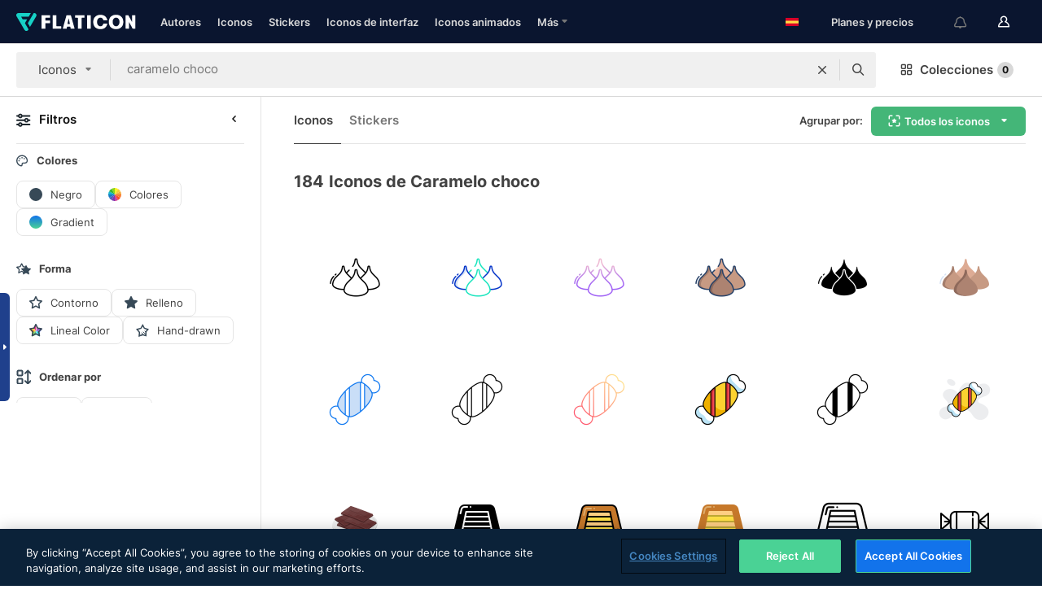

--- FILE ---
content_type: text/html; charset=UTF-8
request_url: https://www.flaticon.es/iconos-gratis/caramelo-choco
body_size: 73768
content:
<!DOCTYPE html>
<html lang="es">

<head>
    <meta name="viewport" content="width=device-width, initial-scale=1, maximum-scale=1, user-scalable=0">
<meta http-equiv="Content-Type" content="text/html; charset=utf-8" />
<meta name="msapplication-config" content="none" />
<link rel="shortcut icon" href="https://media.flaticon.com/dist/min/img/favicon.ico">
<meta name="google-site-verification" content="jFocZR0Xg3630llv9ftPl5uCj4D5b2I4TfWjLpL-QR4" />
<meta name="naver-site-verification" content="4c0baa4943d32420d0e79f8706e01cda67156093" />
<meta name="p:domain_verify" content="c98d39b8210b59a48713c599c6475bdf" />

<link rel="apple-touch-icon" sizes="58x58" href="https://media.flaticon.com/dist/min/img/apple-icon-58x58.png" />
<link rel="apple-touch-icon" sizes="76x76" href="https://media.flaticon.com/dist/min/img/apple-icon-76x76.png" />
<link rel="apple-touch-icon" sizes="87x87" href="https://media.flaticon.com/dist/min/img/apple-icon-87x87.png" />
<link rel="apple-touch-icon" sizes="114x114" href="https://media.flaticon.com/dist/min/img/apple-icon-114x114.png" />
<link rel="apple-touch-icon" sizes="120x120" href="https://media.flaticon.com/dist/min/img/apple-icon-120x120.png" />
<link rel="apple-touch-icon" sizes="152x152" href="https://media.flaticon.com/dist/min/img/apple-icon-152x152.png" />
<link rel="apple-touch-icon" sizes="167x167" href="https://media.flaticon.com/dist/min/img/apple-icon-167x167.png" />
<link rel="apple-touch-icon" sizes="180x180" href="https://media.flaticon.com/dist/min/img/apple-icon-180x180.png" />
<link rel="apple-touch-icon" sizes="1024x1024" href="https://media.flaticon.com/dist/min/img/apple-icon-1024x1024.png" />

<link rel="chrome-webstore-item" href="https://chrome.google.com/webstore/detail/nkhjnpgcnmdpeikbeegmibjcfjpamjnp">

    <meta name="facebook-domain-verification" content="ct00lwxl186bhkv2v1j6jxo4dp8hf7" />

<title>Iconos de Caramelo choco - Iconos gratuitos de 184</title>

<meta name="description" content="184 caramelo choco iconos. Iconos vectoriales en formato SVG, PSD, PNG, EPS o como fuente de iconos">



<meta name="twitter:card" content="summary_large_image">
<meta name='twitter:site' content='@flaticon'>
<meta name='twitter:creator' content='@flaticon'>
<meta name='twitter:title' content="184 iconos gratuitos de caramelo choco">
<meta name='twitter:description' content="Descarga más de 184 iconos de caramelo choco en formato SVG, PSD, PNG, EPS o como fuente para web.
                    Flaticon, la mayor base de datos de iconos gratuitos.">
<meta name='twitter:image' content='https://media.flaticon.com/share/flaticon-generic.jpg'>
<meta name='twitter:domain' content='https://www.flaticon.es/'>

<meta property='og:title' content="184 iconos gratuitos de caramelo choco" data-dynamic='true' />
<meta property='og:site_name' content='Flaticon' data-dynamic='true' />
<meta property='og:url' content='https://www.flaticon.es/iconos-gratis/caramelo-choco' />
<meta property='og:description' content="Descarga más de 184 iconos de caramelo choco en formato SVG, PSD, PNG, EPS o como fuente para web.
                    Flaticon, la mayor base de datos de iconos gratuitos."  data-dynamic='true' />
<meta property='og:type' content='article'  data-dynamic='true' />
<meta property='og:image' content='https://media.flaticon.com/share/flaticon-generic.jpg' />
<meta property='og:image:type' content='image/png' data-dynamic='true'>
<meta property='og:image:width' content='1200'  data-dynamic='true' />
<meta property='og:image:height' content='630'  data-dynamic='true' />
<meta property='article:author' content='https://www.facebook.com/flaticon'  data-dynamic='true' />
<meta property='article:publisher' content='https://www.facebook.com/flaticon'  data-dynamic='true' />
<meta property='og:locale' content='en_US' />


    <link rel="canonical" href="https://www.flaticon.es/iconos-gratis/caramelo-choco">

        <link rel="alternate" hreflang="x-default" href="https://www.flaticon.com/free-icons/choco-candy">
        <link rel="alternate" hreflang="en" href="https://www.flaticon.com/free-icons/choco-candy">
        <link rel="alternate" hreflang="es" href="https://www.flaticon.es/iconos-gratis/caramelo-choco">
        <link rel="alternate" hreflang="pt" href="https://www.flaticon.com/br/icones-gratis/doce-de-chocolate">
        <link rel="alternate" hreflang="ko" href="https://www.flaticon.com/kr/free-icons/choco-candy">
        <link rel="alternate" hreflang="de" href="https://www.flaticon.com/de/kostenlose-icons/schokostuckchen">
        <link rel="alternate" hreflang="fr" href="https://www.flaticon.com/fr/icones-gratuites/bonbons-au-chocolat">
        <link rel="alternate" hreflang="ru" href="https://www.flaticon.com/ru/free-icons/choco-candy">

<link rel="preload" href="https://media.flaticon.com/dist/min/img/logo/flaticon_negative.svg" as="image">

<link rel="preload" href="https://media.flaticon.com/dist/assets/bobjoll.202cca458fa9de5d74455893e517f85c.woff2" as="font" crossorigin importance="high" type="font/woff2">
<link rel="preload" href="https://fps.cdnpk.net/static/inter-regular.woff2" as="font" crossorigin importance="high" type="font/woff2">
<link rel="preload" href="https://fps.cdnpk.net/static/inter-semibold.woff2" as="font" crossorigin importance="high" type="font/woff2">
<link rel="preload" href="https://fps.cdnpk.net/static/inter-bold.woff2" as="font" crossorigin importance="high" type="font/woff2">
<link rel="preload" href="https://fps.cdnpk.net/static/degular-regular.woff2" as="font" crossorigin importance="high" type="font/woff2">
<link rel="preload" href="https://fps.cdnpk.net/static/degular-semibold.woff2" as="font" crossorigin importance="high" type="font/woff2">
<style>
    @font-face {
        font-family: 'Inter';
        src: url('https://fps.cdnpk.net/static/inter-regular.woff2') format('woff2');
        font-weight: 400;
        font-style: normal;
        font-display: swap;
    }
    
    @font-face {
        font-family: 'Inter';
        src: url('https://fps.cdnpk.net/static/inter-semibold.woff2') format('woff2');
        font-weight: 600;
        font-style: normal;
        font-display: swap;
    }
    
    @font-face {
        font-family: 'Inter';
        src: url('https://fps.cdnpk.net/static/inter-bold.woff2') format('woff2');
        font-weight: 700;
        font-style: normal;
        font-display: swap;
    }
    
    @font-face {
        font-family: 'Degular';
        src: url('https://fps.cdnpk.net/static/degular-regular.woff2') format('woff2');
        font-weight: 400;
        font-style: normal;
        font-display: swap;
    }
    
    @font-face {
        font-family: 'Degular';
        src: url('https://fps.cdnpk.net/static/degular-semibold.woff2') format('woff2');
        font-weight: 600;
        font-style: normal;
        font-display: swap;
    }
</style>



<script type="text/javascript" src="https://media.flaticon.com/dist/js/global.ec2b0a4ce81d0edaecfa.js"></script>
<link rel="preload" href="https://media.flaticon.com/dist/js/common.ec2b0a4ce81d0edaecfa.js" as="script">
<link rel="preload" href="https://media.flaticon.com/dist/js/ads.ec2b0a4ce81d0edaecfa.js" as="script">
<link rel="preload" href="https://media.flaticon.com/dist/js/userSession-auth.ec2b0a4ce81d0edaecfa.js" as="script">
<link rel="preload" href="https://media.flaticon.com/dist/js/fi-base.ec2b0a4ce81d0edaecfa.js" as="script">
<link rel="preload" href="https://media.flaticon.com/dist/js/script.ec2b0a4ce81d0edaecfa.js" as="script">
<link rel="preload" href="https://media.flaticon.com/dist/css/fi-style.ec2b0a4ce81d0edaecfa.css" as="style">
<link href="https://media.flaticon.com/dist/css/fi-style.ec2b0a4ce81d0edaecfa.css" rel="stylesheet" type="text/css"/>

            <!-- OneTrust Cookies Consent Notice start -->
                <script src="https://cdn-ukwest.onetrust.com/scripttemplates/otSDKStub.js" type="text/javascript" charset="UTF-8" data-ignore-ga='true' data-domain-script="cdb4bad1-994b-4e2b-9209-789f6ab696b4"></script>
        <script type="text/javascript">
            function OptanonWrapper() {}
        </script>
        <!-- OneTrust Cookies Consent Notice end -->
    
<!--[if lt IE 10]>
<script>var ie = true;</script>
<link rel="stylesheet" type="text/css" href="https://media.flaticon.com/css/ie.css">
<![endif]-->


<!-- Google Optimize -->
<link rel="preconnect dns-prefetch" href="https://www.googletagmanager.com">
<!-- Global site tag (gtag.js) - Google Analytics -->
<script>
    window.dataLayer = window.dataLayer || [];

    function gtag() {
        dataLayer.push(arguments);
    }
    gtag('js', new Date());

</script>
<script async src="https://www.googletagmanager.com/gtag/js?id=UA-42742855-1"></script>
<!-- END: Google Optimize -->

<!-- Google Tag Manager -->
<script>
    (function(w, d, s, l, i) {
        w[l] = w[l] || [];
        w[l].push({
            'gtm.start': new Date().getTime(),
            event: 'gtm.js'
        });
        var f = d.getElementsByTagName(s)[0],
            j = d.createElement(s),
            dl = l != 'dataLayer' ? '&l=' + l : '';
        j.async = true;
        j.src =
            'https://www.googletagmanager.com/gtm.js?id=' + i + dl;
        f.parentNode.insertBefore(j, f);
    })(window, document, 'script', 'dataLayer', 'GTM-PRQMDLG');
</script>
<!-- End Google Tag Manager -->

<link rel="preconnect dns-prefetch" href="https://www.google-analytics.com">
<script>
    (function(i, s, o, g, r, a, m) {
        i['GoogleAnalyticsObject'] = r;
        i[r] = i[r] || function() {
            (i[r].q = i[r].q || []).push(arguments)
        }, i[r].l = 1 * new Date();
        a = s.createElement(o),
            m = s.getElementsByTagName(o)[0];
        a.async = 1;
        a.src = g;
        m.parentNode.insertBefore(a, m)
    })(window, document, 'script', 'https://www.google-analytics.com/analytics.js', 'ga');
    ga('create', 'UA-42742855-1', 'auto', {
        'allowLinker': true
    });
    ga('require', 'linker');
    ga('linker:autoLink', ['flaticon.com', 'flaticon.es', 'freepikcompany.com']);
    ga('send', 'pageview');
</script>

<script>
    var STATIC_URL = 'https://image.flaticon.com/';
    var ACCOUNTS_BASE_URL = 'https://www.flaticon.es/profile/';
    var ACCOUNTS_URL = 'https://www.flaticon.es/profile/';
    var ACCOUNTS_API_KEY = 'aHR0cHM6Ly93d3cuZmxhdGljb24uZXM=';
    var FACEBOOK_APP_ID = '579360525479711';
    var FACEBOOK_APP_VERSION = 'v3.2';
    var GOOGLE_CLIENT_ID = '544984668822-l66ipmg9o5lpalcntjckr651vbo72tcv.apps.googleusercontent.com';
    var GOOGLE_API_KEY = 'AIzaSyCkyUw3UxCwg618Bknm9vdoWnYWji4lQSM';
    var LANGUAGE = 'spanish';
    var language = 'spanish';
    var LANGUAGE_SHORT = 'es';
    var URL_LOG = 'https://www.flaticon.es/Errors/js_error';
    var RE_CAPTCHA_KEY = '6LdrxggTAAAAAEsVEMxap24sSkGS1nI3SsOigFyF';
    var RE_CAPTCHA_SECRET = '6LdrxggTAAAAANBFArNBHFs8wDnZL5q51hkRPpls';
    var RE_CAPTCHA_KEY_INVISIBLE_V2 = '6LdZqaMZAAAAAMi-EaIh8xjypOnZsUDt0a9B468g';
    var PROF_RE_CAPTCHA_KEY_INVISIBLE = '6LfEmSMUAAAAAEDmOgt1G7o7c53duZH2xL_TXckC';
    var APP_URL = 'https://www.flaticon.es/';
    var BASE_URL = 'https://www.flaticon.es/';
    var URL_STATIC_IMG = 'https://media.flaticon.com/dist/min/img/';
    var ACTIVE_AX_DETAIL = 0;
    var LANDING = false;
    var url_pre_ax_detail;
    var URL_CRM_LOG = 'https://www.flaticon.es/ajax/crm-log';
    var FLATICON_URL_STATIC = 'https://media.flaticon.com/';
    var MONTHLY_SUBSCRIPTION_PRICE = '9,99€';
    var USA_MONTHLY_SUBSCRIPTION_PRICE = '11,99$';
    var ANNUAL_SUBSCRIPTION_PRICE = '89,99€';
    var USA_ANNUAL_SUBSCRIPTION_PRICE = '99,00$';
    var ANNUAL_SUBSCRIPTION_PRICE_PER_MONTH = '7,50€';
    var USA_ANNUAL_SUBSCRIPTION_PRICE_PER_MONTH = '8,25$';
    var URL_CAMPAIGN = '';
    var LICENSES = JSON.parse('{"name":{"1":"CC 3.0 BY","2":"Flaticon Basic License","3":"Editorial License"},"url":{"1":"http:\/\/creativecommons.org\/licenses\/by\/3.0\/","2":"https:\/\/media.flaticon.com\/license\/license.pdf","3":"https:\/\/media.flaticon.com\/license\/license_editorial.pdf"}}');
    var FLATICON_SEO_APP_URL = JSON.parse('{"english":"https:\/\/www.flaticon.com\/","spanish":"https:\/\/www.flaticon.es\/","portuguese":"https:\/\/www.flaticon.com\/br\/","german":"https:\/\/www.flaticon.com\/de\/","korean":"https:\/\/www.flaticon.com\/kr\/","french":"https:\/\/www.flaticon.com\/fr\/","russian":"https:\/\/www.flaticon.com\/ru\/"}');
    var SUPPORT_URL = 'https://support.flaticon.com/s/';
    var SUPPORT_LANG = 'language=es';
    var GR_LANGUAGE = 'es';
    var FLATICON_URL_IMAGE = 'https://image.flaticon.com/';
    var COUPON_PRICING = 'FI10CART25'
    var MERCHANDISING_LICENSE_CHECK_URL = 'https://www.flaticon.es/merchandising-license/check';
    var GOOGLE_ONE_TAP_LOGIN_URL = 'https://id.freepik.com/api/v2/login/google-one-tap?client_id=flaticon_es';
    var URL_GENERIC_IMAGE_SHARE = 'https://media.flaticon.com/share/flaticon-generic.jpg'
    var UICONS_LAST_VERSION = '3.0.0';
        var IS_API_ORIGIN = false;
    
    
    
    var SPONSOR_CURRENT_PAGE = 1;

            var ESSENTIALS_STATUS = '';
        var ESSENTIALS_DATE = '';
    
            var UPDATE_BILLING_INFO = false;
    
            var VISIT_PLANS_PRICING = 0;
        
    var GOOGLE_IDP_URL_LOGIN = 'https://id.freepik.com/v2/log-in?client_id=flaticon_es&lang=es';
    var GOOGLE_IDP_URL_REGISTER = 'https://id.freepik.com/v2/sign-up?client_id=flaticon_es&lang=es';

    // Optimize Tests 
    var optimizeTests = [];

        var FEATURE_COLOR_PALETTE = false;
    
        var FEATURE_SHUTTERSTOCK_COUPON = false;
    
        var FEATURE_NOTIFICATIONS_HEADER = true;
        
        var FEATURE_FILTER_GROUP_BY = false;
    
        var FEATURE_ENABLE_GOOGLE_ADS_DETAIL = true;
    
    var FEATURE_CMP = true;
    var CSRF_TOKEN_NAME = 'csrf_token';
    var CSRF_TOKEN = '761d66edb9b15d07d23841edf0849825';
  
    
    
    
    
    var PACK_LICENSE_URL = 'https://www.flaticon.es/license/pack/';
    var IS_UICONS_VIEW = false;
    var FLATICON_URL = 'https://www.flaticon.es/';

    var AMOUNT_IN_RELATED_BY_TAG_AND_STYLE = 24;
    
    function gtag() {
        dataLayer.push(arguments)
    }

    var USER_REGISTERED = false;
        var CRAFT_PRICE = 34.00;
        var FLATICON_UPLOAD_ICONS_URL = 'https://www.flaticon.es/';

    var USER_COUNTRY_CODE = 'US';

            USER_COUNTRY_CODE = 'US';
    
        var HAS_USER_BILLING_IN_INDIA = false;
    
            var PRODUCT_PRICING_YEARLY_PER_MONTH = '8.25 USD';
        var PRODUCT_PRICING_YEARLY = '99 USD';
        var PRODUCT_PRICING_MONTHLY = '12.99 USD';
        var FLATICON_DOWNLOAD_URL = 'https://www.flaticon.es/';
    var CDN_URL_PREFIX = 'https://cdn-uicons.flaticon.com/';

            var RESOURCE_TYPE = 'standard';
    
        var IS_USER_PREMIUM = false;
    
    
    
    // Sending ClientId to Shutterstock iframes
    var clientId = undefined;
    var iframeQueue = [];

    function sendClientId() {
        while (iframeQueue.length > 0) {
            var iframe = iframeQueue.pop();
            // Extract domain from iframe src
            var parser = document.createElement('a');
            parser.href = iframe.src;
            var target = parser.protocol + '//' + parser.hostname;
            iframe.contentWindow.postMessage(clientId, target);
        }
    }

    function askForClientId(element) {
        iframeQueue.push(element);
        if (clientId) {
            sendClientId();
        }
    }

    ga(function(tracker) {
        clientId = tracker.get('clientId');
        sendClientId();
    });

    if (window.performance && document.addEventListener && window.addEventListener) {
        document.addEventListener('DOMContentLoaded', function() {
            ga('send', 'timing', 'performance', 'DOMContentLoaded', Math.round(performance.now()) /* TODO: 'Highwinds CDN' | 'Edgecast CDN' | 'OVH' */ );
        });
    }
</script>

<link rel="preconnect dns-prefetch" href="https://www.googletagservices.com">

<script type="text/javascript" src="https://try.abtasty.com/7589c1945ce38ce68d47d42a1cf45c3b.js"></script>

            <link rel="preload" as="script" href="https://ssm.codes/smart-tag/flaticonesv2.js">
        <script async src="https://ssm.codes/smart-tag/flaticonesv2.js"></script>
    

<!-- Google One Tap -->
    <script>
        function dispatchGoogleOneTapMomentEvent(notification) {
            window.dispatchEvent(new CustomEvent('googleOneTapDisplayed', { detail: notification.isDisplayed() }));
        }
    </script>
    <script src="https://accounts.google.com/gsi/client" async defer></script>
    <div id="g_id_onload"
         data-client_id="705648808057-3chuddbr6oahbebib1uh693k02sgfl30.apps.googleusercontent.com"
         data-login_uri="https://id.freepik.com/api/v2/login/google-one-tap?client_id=flaticon_es"
         data-skip_prompt_cookie="gr_session2"
         data-prompt_parent_id="g_id_onload"
         data-moment_callback="dispatchGoogleOneTapMomentEvent"
        data-callback="oneTapCallback"    ></div>



    <script type="application/ld+json">
        {
            "@context": "http://schema.org",
            "@type": "Organization",
            "name": "Flaticon",
            "url": "https://www.flaticon.es/",
            "logo": "https://media.flaticon.com/dist/min/img/flaticon-logo.svg",
            "sameAs": [
                                    
                     "https://www.facebook.com/flaticon",
                                                        
                     "https://twitter.com/flaticon",
                                                         "https://www.pinterest.es/flaticon/"
                    
                                                ]
        }
    </script>

    <!-- Start web schema -->
    <script type="application/ld+json">
        {
            "@context": "http://schema.org",
            "@type": "WebSite",
            "name": "Flaticon",
            "url": "https://www.flaticon.es/",
            "potentialAction": {
                "@type": "SearchAction",
                "target": "https://www.flaticon.es/resultados?word={search_term_string}",
                "query-input": "required name=search_term_string"
            }
        }
    </script>
    <!-- End web schema -->

<div class="myTestAd" style="position: absolute; pointer-events: none;"></div>

    <!-- Preconnect semseo -->
    <link rel="preconnect" href="https://shb.richaudience.com">
    <link rel="preconnect" href="https://ib.adnxs.com">
    <link rel="preconnect" href="https://c.amazon-adsystem.com">
    <link rel="preconnect" href="https://securepubads.g.doubleclick.net">
    <link rel="preconnect" href="https://googleads.g.doubleclick.com">
    <link rel="preconnect" href="https://pagead2.googlesyndication.com">
    <link rel="preconnect" href="https://bidder.criteo.com">
    <link rel="preconnect" href="https://prebid.mgid.com">
    <link rel="preconnect" href="https://dmx.districtm.io">
    <link rel="preconnect" href="https://ice.360yield.com">
    <link rel="preconnect" href="https://adx.adform.net">
    <link rel="preconnect" href="https://rtb.adpone.com">
    <!-- Preconnect semseo end -->

<!-- Hotjar events -->
<script>
    window.hj=window.hj||function(){(hj.q=hj.q||[]).push(arguments)};
</script>
<!-- Hotjar events end -->

                              <script>!function(e){var n="https://s.go-mpulse.net/boomerang/";if("False"=="True")e.BOOMR_config=e.BOOMR_config||{},e.BOOMR_config.PageParams=e.BOOMR_config.PageParams||{},e.BOOMR_config.PageParams.pci=!0,n="https://s2.go-mpulse.net/boomerang/";if(window.BOOMR_API_key="R5JS7-M8GWC-DW7YC-BENQZ-YEA7H",function(){function e(){if(!o){var e=document.createElement("script");e.id="boomr-scr-as",e.src=window.BOOMR.url,e.async=!0,i.parentNode.appendChild(e),o=!0}}function t(e){o=!0;var n,t,a,r,d=document,O=window;if(window.BOOMR.snippetMethod=e?"if":"i",t=function(e,n){var t=d.createElement("script");t.id=n||"boomr-if-as",t.src=window.BOOMR.url,BOOMR_lstart=(new Date).getTime(),e=e||d.body,e.appendChild(t)},!window.addEventListener&&window.attachEvent&&navigator.userAgent.match(/MSIE [67]\./))return window.BOOMR.snippetMethod="s",void t(i.parentNode,"boomr-async");a=document.createElement("IFRAME"),a.src="about:blank",a.title="",a.role="presentation",a.loading="eager",r=(a.frameElement||a).style,r.width=0,r.height=0,r.border=0,r.display="none",i.parentNode.appendChild(a);try{O=a.contentWindow,d=O.document.open()}catch(_){n=document.domain,a.src="javascript:var d=document.open();d.domain='"+n+"';void(0);",O=a.contentWindow,d=O.document.open()}if(n)d._boomrl=function(){this.domain=n,t()},d.write("<bo"+"dy onload='document._boomrl();'>");else if(O._boomrl=function(){t()},O.addEventListener)O.addEventListener("load",O._boomrl,!1);else if(O.attachEvent)O.attachEvent("onload",O._boomrl);d.close()}function a(e){window.BOOMR_onload=e&&e.timeStamp||(new Date).getTime()}if(!window.BOOMR||!window.BOOMR.version&&!window.BOOMR.snippetExecuted){window.BOOMR=window.BOOMR||{},window.BOOMR.snippetStart=(new Date).getTime(),window.BOOMR.snippetExecuted=!0,window.BOOMR.snippetVersion=12,window.BOOMR.url=n+"R5JS7-M8GWC-DW7YC-BENQZ-YEA7H";var i=document.currentScript||document.getElementsByTagName("script")[0],o=!1,r=document.createElement("link");if(r.relList&&"function"==typeof r.relList.supports&&r.relList.supports("preload")&&"as"in r)window.BOOMR.snippetMethod="p",r.href=window.BOOMR.url,r.rel="preload",r.as="script",r.addEventListener("load",e),r.addEventListener("error",function(){t(!0)}),setTimeout(function(){if(!o)t(!0)},3e3),BOOMR_lstart=(new Date).getTime(),i.parentNode.appendChild(r);else t(!1);if(window.addEventListener)window.addEventListener("load",a,!1);else if(window.attachEvent)window.attachEvent("onload",a)}}(),"".length>0)if(e&&"performance"in e&&e.performance&&"function"==typeof e.performance.setResourceTimingBufferSize)e.performance.setResourceTimingBufferSize();!function(){if(BOOMR=e.BOOMR||{},BOOMR.plugins=BOOMR.plugins||{},!BOOMR.plugins.AK){var n=""=="true"?1:0,t="",a="bu5dhyiccuevg2luxgdq-f-e7d646553-clientnsv4-s.akamaihd.net",i="false"=="true"?2:1,o={"ak.v":"39","ak.cp":"1587957","ak.ai":parseInt("1019318",10),"ak.ol":"0","ak.cr":8,"ak.ipv":4,"ak.proto":"h2","ak.rid":"16697fcc","ak.r":51990,"ak.a2":n,"ak.m":"b","ak.n":"ff","ak.bpcip":"13.58.51.0","ak.cport":51218,"ak.gh":"2.17.209.135","ak.quicv":"","ak.tlsv":"tls1.3","ak.0rtt":"","ak.0rtt.ed":"","ak.csrc":"-","ak.acc":"","ak.t":"1769257351","ak.ak":"hOBiQwZUYzCg5VSAfCLimQ==xM94zNvGnDorvi48Bnez189av8ENZcdlkFyEvHCJDSp5mb5Wn4nukE3aqZYED+75BRC5jBNhNUW7CQ2IHpT8CZsst2Jg8DulRcFgyK4kQy0L28gVydgWUEvK7UH1DzgHV9cyZdeOzyt72Ll6dqw7X/SaN+x3F9flq9EaxNn0EMvSzxhxz3vXjPtVe9bIQCTSXIDdj8yZ0QFpJHrfrrW4cU6kz3cm7Atdcf0ztCLE29xPe/i1hk6MFcdEvSO1Xfq7TRQfmUkRlepwOrKiH8Rn/cklTJ+r1mM/v7mIuOlosRXzHOT+SoTBLljU95EstCAWPj6QL45sUjwbMgCyXa9/zaN46pYaVFP+zn+6D5ARCWfwo11ghhcLgMYmHgGcdg++8wE6kWZ8Nd4EhgII6mhC5R2Kb/L6BTvQsYt9TQp17FQ=","ak.pv":"32","ak.dpoabenc":"","ak.tf":i};if(""!==t)o["ak.ruds"]=t;var r={i:!1,av:function(n){var t="http.initiator";if(n&&(!n[t]||"spa_hard"===n[t]))o["ak.feo"]=void 0!==e.aFeoApplied?1:0,BOOMR.addVar(o)},rv:function(){var e=["ak.bpcip","ak.cport","ak.cr","ak.csrc","ak.gh","ak.ipv","ak.m","ak.n","ak.ol","ak.proto","ak.quicv","ak.tlsv","ak.0rtt","ak.0rtt.ed","ak.r","ak.acc","ak.t","ak.tf"];BOOMR.removeVar(e)}};BOOMR.plugins.AK={akVars:o,akDNSPreFetchDomain:a,init:function(){if(!r.i){var e=BOOMR.subscribe;e("before_beacon",r.av,null,null),e("onbeacon",r.rv,null,null),r.i=!0}return this},is_complete:function(){return!0}}}}()}(window);</script></head>

<body class="  hero--white"
      data-section="icon-search">

        <section id="viewport" class="viewport ">
        
<script type="text/javascript">
  var messages = {
    common: {
      allIcons: 'Todos los iconos',
      allStickers: 'Todos los stickers',
      allAnimatedIcons: 'Todos los iconos animados',
      allInterfaceIcons: 'Todos los iconos de interfaz',
      icons: 'iconos',
      interface_icons: 'iconos de interfaz',
      stickers: 'stickers',
      animated_icons: 'iconos animados',
      packs: 'packs',
      icon_packs: 'Paquetes de iconos',
      icon_styles: 'Estilos de iconos',
      sticker_packs: 'Paquetes de stickers',
      sticker_styles: 'Estilos de stickers',
      interface_icons_packs: 'packs de iconos de interfaz',
      url_icons: 'https://www.flaticon.es/iconos',
      url_search_icon_packs: '/packs',
      url_stickers: 'https://www.flaticon.es/stickers',
      url_animated_icons: 'https://www.flaticon.es/iconos-animados',
      url_sticker_detail: 'sticker-gratis',
      url_sticker_latest: 'ultimos-stickers',
      url_sticker_premium: 'sticker-premium',
      url_uicons: 'https://www.flaticon.es/uicons/interface-icons',
      pack: 'pack',
      style: 'estilo',
      category: 'categoría',
      free_icon: '/icono-gratis/',
      icons_format: 'Descarga iconos en formato SVG, PSD, PNG, EPS o como fuente de iconos.',
      collections: 'colecciones/',
      view_icon: 'Ver icono',
      search_related_icons: 'Iconos relacionados',
      browse_pack: 'Explorar el pack',
      author_packs: 'Packs del autor',
      free: 'gratis',
      cc_exp_title: '¡Atención!',
      cc_exp_desc: 'Tu tarjeta de crédito está a punto de expirar. <a href=\"https://www.flaticon.es/profile/my_subscriptions\">Actualiza tu tarjeta aquí</a> y continúa con tu plan premium',
      download: 'Descargar',
      downloadAsset: 'Descargar contenido',
      more_info: 'Más información',
      downloads: 'descargas',
      view_all: 'Ver todo',
      view_detail: 'Ver detalle',
      more: 'Más',
      edit: 'Editar',
      download_svg: 'Descargar SVG',
      download_png: 'Descargar PNG',
      read_more: 'Leer más',
      more_icons_author: 'Más iconos del autor',
      more_formats: 'Más formatos',
      search_author_resources: 'Buscar iconos del mismo estilo',
      search_icons_style: 'Buscar iconos de este estilo',
      url_search: '/resultados',
      url_free_icons: 'iconos-gratis/',
      cancel: 'Cancelar',
      send: 'Enviar',
      show_more: 'Mostrar más',
      premium_download: 'Descarga Premium',
      download_pack: 'Descargar pack',
      login: 'Inicia sesión',
      register: 'Regístrate',
      register_download: 'Regístrate & Descarga',
      see_more: 'Ver más',
      url_downloads_limit: 'limite-descargas',
      copy: 'Copiar',
      copyPNG: "Copiar PNG al portapapeles",
      copyPNGbutton: "Copiar PNG",
      copySVG: "Copiar SVG en el portapapeles",
      copySVGbutton: "Copiar SVG",
      copy_png_svg: "Copiar PNG/SVG al portapapeles",
      faqs: 'Si tienes alguna otra pregunta, echa un vistazo a nuestras <a href=\"https://support.flaticon.com/s/article/What-are-Flaticon-Premium-licenses?language=es\" target=\"_blank\" class=\"medium\">FAQ</a> ',
      whats_news_url: '/novedades',
      size: 'Tamaño',
      svg_type: 'SVG type',
      regular_svg: 'Regular SVG',
      regular_svg_text: 'The one you have been always using in Flaticon (With expanded objects).',
      editable_svg: 'Editable SVG',
      editable_svg_text: 'This format make it easier to adjust the thickness of the strokes and change the objects shapes.',
      other_formats: 'other formats',
      animatedIcon : 'Icono animado gratuito',
      svg_files: "Archivos SVG",
      editable_strokes: "Trazos editables",
      editable_strokes_text: "Archivo SVG sin expandir con trazos y formas personalizables.",
      simplified : "Simplificado",
      simplified_text: "Archivo SVG plano con posibilidades de edición limitadas.",
      new: "Nuevo",
      pageTitle: "Página",
    },
    animatedIconDetail: {
      exploreRelated: "Explora los iconos animados relacionados con %s",
      see: "Nuestro icono animado %s en acción",
      look: "El icono animado %s le dará un aspecto profesional a tu diseño. ¡Mira lo increíble que quedaría en el diseño de tu página web, aplicación móvil o en cualquier interfaz!",
      looksGreat: "Ideal para diseñar interfaces",
      onNotification: "Icono animado %s en una notificación",
      mobileInterface: "El icono animado %s encaja perfectamente en proyectos de interfaz para móviles.",
      mobile: "Icono animado %s en un móvil",
      worldwide: "Internacional",
      briefcase: "Cartera",
      menu: "Icono animado %s en un menú",
      sizes: "Utiliza el icono animado %s en distintos tamaños",
      stunning: "Iconos animados con mucho ritmo que impresionarán a todos",
      highQuality: "Descarga gratis iconos animados de alta calidad y dale a tus proyectos esa energía que estabas buscando.",
      explore: "Descubre los iconos animados",
      animatedIconsMostDownloadedUrl: "https://www.flaticon.es/iconos-animados-mas-descargados",
    },
    og: {
      'webtitle': '{0} - Iconos gratis de {1}',
      'title': '{0} diseñado por {1}',
      'desc': 'Descarga ahora este icono vectorial en formato SVG, PSD, PNG, EPS o como fuente para web. Flaticon, la mayor base de datos de iconos gratuitos.',
      'animatedIconTitle': '{0} Animated Icon | Free {1} Animated Icon',
    },
    limit: {
      registered: 'Has alcanzado tu límite de iconos <a href="https://www.flaticon.es/pricing" onclick="ga(\'send\', \'event\', \'Collection\', \'Go to premium\', \'Alert icons limit\'); " title="¡Consigue colecciones ilimitadas!">Hazte premium</a> y consigue colecciones ilimitadas',
      guest: 'Has alcanzado el límite de iconos. <a href="https://id.freepik.com/v2/sign-up?client_id=flaticon_es&lang=es" title="Regístrate y obtén hasta 256 iconos">Regístrate</a>y consigue 256 iconos',
      collection: 'Has alcanzado el limite de iconos por colección (256 iconos)',
      max_size: "Tamaño máximo de archivo superado",
      backup_max_size: "No hay suficiente espacio en esta colección para añadir los iconos del backup",
      downloaded_icons_perc: "Has alcanzado el %s% de tu límite de descarga",
      personal_limit: "Si incluyes estos {0} iconos personales en esta colección, alcanzarás el límite máximo de iconos personales por colección ({1} iconos)"
    },
    limit_anonymous: {
      title: 'Te has quedado casi sin descargas',
      paragraph1: 'Ha llegado la hora de registrarse',
      paragraph2: 'Crea tu cuenta de manera gratuita y sigue descargando',
      button: 'Regístrate gratis'
    },
    external_icon: {
      title: 'Icono añadido',
      message: 'Este icono no forma parte de Selección Flaticon. Añade la atribución al autor para poder utilizarlo.'
    },
    report: {
      message: 'Este icono no forma parte de Selección Flaticon. Añade la atribución al autor para poder utilizarlo.',
      report_icon: "Reportar este icono",
      indicate_problem: "Para poder ayudarte, necesitamos que nos describas el problema: ",
      download: 'La descarga no funciona',
      owner: 'Soy el propietario de este icono',
      link: "No encuentro el enlace de descarga",
      other: 'Otros',
      describe_problem: 'Describe el problema'
    },
    search: {
      search: 'Buscar',
      minimal_characters: 'Escribe al menos un carácter para poder realizar una búsqueda.',
      max_page_number: "Please type a correct page number to search",
      placeholder_icons: 'Buscar iconos',
      placeholder_packs: 'Buscar packs',
      placeholder_stickers: 'Buscar stickers',
      placeholder_animated_icons: "Buscar iconos animados",
      placeholder_interface_icons: 'Buscar iconos de interfaz',
      placeholder_icon_packs: 'Buscar paquetes de iconos',
      placeholder_icon_styles: 'Buscar estilos de iconos',
      placeholder_sticker_packs: "Buscar paquetes de stickers",
      placeholder_sticker_styles: "Buscar estilos de stickers",
      placeholder_interface_icons_packs: 'Buscar packs de iconos de interfaz,',
    },
    filters: {
      order_by: 'Ordenar por',
      style: 'Estilo',
      stroke: 'Trazo',
      detail: 'Nivel de detalle',
      date: 'Más recientes',
      popularity: 'Popularidad',
      downloads: 'Lo más descargado',
      all: 'Todo',
      detailed: 'Detallado',
      simple: 'Simple',
      mixed: 'Mezclado',
      rounded: 'Redondeado',
      handmade: 'Hecho a mano',
      filled: 'Relleno',
      linear: 'Lineal',
      angular: 'Angular',
      '3d': '3D',
      color: 'Color',
      monocolor: 'Monocolor',
      multicolor: 'Multicolor',
      appliedFilters: 'Filtros aplicados',
      clearAll: 'Borrar todo'
    },
    errors: {
      connectivity: 'No podemos establecer conexión con los servidores de Flaticon. Comprueba tu configuración de red.',
      inactive_user: 'In order to download you must activate your account.'
    },
    collection: {
      add_icon: 'Añadir a la colección',
      delete_icon: 'Eliminar de la colección',
      default_name: 'Mi colección de iconos',
      aware: '¡Atención!',
      iconfont_colors: 'Por razones técnicas, los iconos multicolor no se pueden incluir en las fuentes de iconos.',
      add_premium: 'Este icono está solo disponible para usuarios premium. Puedes obtener más información <a target="_blank" href="https://www.flaticon.es/pricing" class="track" data-track-arguments="all, event, collection, go-to-premium, alert-icon-premium" title="¡Hazte premium!">aquí</a>',
      locked: 'Tu colección está bloqueada. Puedes <a target="_blank" href="https://www.flaticon.es/pricing" class="track" data-track-arguments="all, event, collection, go-to-premium, alert-locked" title="¡Hazte premium!">mejorar tu cuenta</a> y obtener colecciones ilimitadas',
      iconfont_tooltip: 'Descarga como fuente de iconos y usa los iconos en tu web, totalmente personalizables con solo CSS.',
      iconfont_disabled: "En tu colección solo hay iconos multicolor. Estos iconos no se pueden usar con fuentes de iconos.",
      duplicated_disabled: "Tu tipo de cuenta no permite más colecciones",
      share_disabled: "¡Regístrate para compartir!",
      upload_disabled: "¡Hazte premium para subir iconos!",
      upload_icons: "¡Sube iconos SVG!",
      duplicate: "Duplicar",
      download_personal: "Your Collection has personal icons. These icons will not be downloaded in Icon Font format",
      svg_incorrect: "Archivo SVG mal formado",
      only_svg: "Solo se permiten iconos SVG",
      fetch_premium: 'Los iconos premium no pueden añadirse a tu nueva colección <a target="_blank" href="https://www.flaticon.es/pricing" onclick="ga(\'send\', \'event\', \'Collection\', \'Go to premium\', \'Fetch collection premium error\'); " title="¡Hazte premium!">¡Hazte usuario premium ahora!</a>',
      fetch_personal: "Los iconos personales no pueden añadirse a tu nueva colección",
      friendly_reminder: "Importante:",
      no_custom_icons_in_backup: "Tus iconos personalizados no se incluirán en la copia de seguridad",
      restore_personal: "Los iconos personales no pueden ser restaurados a tu colección",
      upload_enabled: "Sube tus iconos SVG",
      upload_disabled: "La subida está deshabilitada en el modo de ordenación",
      color_disabled: "Esta colección no tiene iconos o todos son multicolor",
      success_restore: "Has restaurado correctamente {0} de {1} iconos",
      icons_skiped: "{0} de {1} iconos no se han importado en la colección porque ya están en ella",
      locked_title: "Tienes colecciones bloqueadas",
      locked_text: "Desbloquee sus colecciones, no limites tu trabajo ",
      locked_button: "Hazte premium",
      locked_url: "https://www.flaticon.es/pricing",
      empty_collection_limit: "No puedes crear más colecciones si tienes una vacía. Añade elementos a la colección vacía primero."
    },
    fonts: {
      error_svg: 'Este archivo SVG no es un archivo de fuentes'
    },
    url: {
      most_download: '/mas-descargados',
      latest_icons: '/ultimos-iconos',
      search: '/resultados',
      packs_search: 'packs/resultados',
      style_search: 'style/search',
      packs: 'packs',
      authors: 'autores',
      guest_limit: 'invitado',
      premium_limit: 'premium',
      free_icons: 'iconos-gratis',
      pricing: 'pricing',
      craft: 'https://www.flaticon.es/merchandising-license',
      craft_purchases: 'https://www.flaticon.es/merchandising-license/purchases'
    },
    attribution: {
      type_icon: 'iconos',
      type_sticker: 'stickers',
      type_animated_icon: 'iconos animados',
      uicons_made_by: 'Uicons de',
      icons_made_by: 'Iconos diseñados por',
      stickers_made_by: 'Stickers diseñados por',
      animatedIcon_made_by: 'Iconos animados diseñados por',
      icons_created_by: 'iconos creados por',
      stickers_created_by: 'stickers creadas por',
      animatedIcon_created_by: 'iconos animados creados por',
      is_licensed_by: 'con licencia',
      description: "Selecciona tus redes sociales favoritas y comparte nuestros iconos con tus contactos o amigos. Si no tienes ninguna de estas redes, copia el enlace e inclúyelo en las redes que uses. Para más información consulta nuestra %sguía de atribución%s o %sdescarga la licencia.%s",
      title: "¡Eh! Recuerda que debes atribuir a %s",
      unicorn_text: "Cada vez que atribuyes, un caballo se convierte en unicornio",
      designer_text: "Cada vez que atribuyes, haces feliz a un diseñador",
      rex_text: "Cada vez que atribuyes, un T-rex logra beber café",
      karma_text: "Cada vez que atribuyes, el Karma te recompensa",
      download_problems: "¿Problemas con la descarga?",
      dont_want_credit: "¿No quieres atribuir al autor?",
      go_premium: 'Pásate a <a href="https://www.flaticon.es/pricing" class="track" data-track-arguments="ga, event, premium, icon-attribute-modal"><strong><i class="icon icon--premium inline-block"></i> Premium</strong></a> y disfruta de más de 18 millones iconos sin atribución. <a class="link link--text medium inline track" href="https://www.flaticon.es/pricing" data-track-arguments="ga, event, premium, icon-attribute-modal"><strong>Infórmate aquí</strong></a>',
      go_premium_detail: 'Hazte <a href="https://www.flaticon.es/pricing" class="track" data-track-arguments="ga, event, premium, icon-attribute-modal"><strong>Premium</strong></a> y podrás utilizar más de 18.0M iconos y stickers sin atribución.',
      copy_and_attribute: "Copiar y atribuir",
      copy: "Copiar enlace",
      copied: "¡Copiado!",
      freepik_url: "https://www.freepik.com"
    },
    typeform: {
      multi_question_search: "¿Qué mejorarías del proceso de búsqueda?",
      tell_us: "¡Cuéntanos!"
    },
    feedback: {
      thanks_message: "¡Gracias por tu colaboración!"
    },
    blockers: {
      is_present: "Parece que tienes un bloqueador de publicidad instalado. Por favor, desactívalo para poder usar Flaticon mejor.",
    },
    link: {
      copied: "Enlace copiado",
      success: "El enlace para compartir ya se ha copiado en el portapapeles"
    },
    clipboard: {
      copied: "Copiado al portapapeles",
      errorFirefox: '<b>Copying is disabled in Firefox.</b> Learn how to enable it <b><a href="https://support.flaticon.com/s/article/How-can-I-copy-icons-to-clipboard-FI?language=es" target="_blank" class="bold">here</a></b>.',
      png: {
        success: "Se ha copiado al portapapeles correctamente",
        error: "Se ha producido un error al copiar al portapapeles"
      }
    },
    follows: {
      followIcon: "Seguir Icono",
      unFollowIcon: "Dejar de seguir Icono",
      followAuthor: "Seguir",
      unFollowAuthor: "Dejar de seguir",
      followStyle: "Seguir Estilo",
      unFollowStyle: "Dejar de seguir Estilo"
    },
    easterEggs: {
      halloween: {
        findMe: "¡Encuéntrame!",
        close: "Cerrar",
        pressEsc: "Pulsa ESC o",
        modalP1: "¡Enhorabuena!<br> Ya es nuestro.",
        modalP2: "Eres un auténtico cazafantasmas, y el mundo se merece saberlo.",
        share: "Compartir",
        shareText: "Flaticon está encantado, ¡ayúdanos!"
      }
    },
    detail: {
      savePinterest: "Guardar",
      search_placeholder: "Buscar más iconos con este estilo",
      icon: "icono",
      sticker: "sticker",
      animatedicon: "iconoanimado",
      free: "gratis",
      premium: "premium",
      license: "Licencia",
      report_this_icon: "Reportar este icono",
      download_free_icon_in_png: "Descarga iconos gratuitos en formato PNG",
      download_free_sticker_in_png: "Descarga sticker gratis en formato PNG",
      download_vector_icon_in_svg: "Descarga iconos vectoriales en formato SVG",
      download_vector_sticker_in_svg: "Descarga stickers vectoriales en formato SVG",
      download_vector_icon_in_eps: "Descarga iconos vectoriales en formato EPS",
      download_vector_icon_in_psd: "Descarga iconos vectoriales en formato PSD",
      download_vector_icon_in_base64: "Descarga iconos vectoriales en formato base64",
      download_vector_icon_in_PDF: "Descarga iconos vectoriales en formato PDF",
      download_vector_icon_in_JPG: "Descarga iconos vectoriales en formato JPG",
      download_free_icon_font_in_png: "Download free icon font in PNG format",
      download_free_icon_font_in_svg: "Download free icon font in SVG format",
      download_free_icon_font_for_android: "Download free icon font for Android",
      download_free_icon_font_for_ios: "Download free icon font for iOS",
      available_formats: "Disponible en los formatos <b>PNG</b>, <b>SVG</b>, <b>EPS</b>, <b>PSD</b> y <b>BASE 64</b>.",
      add_to_collection: "Añadir a la colección",
      necessary_credit_author: "Se requiere atribución",
      how_to_credit: "¿Cómo atribuir?",
      how_to_credit_authorship: "¿Cómo atribuir a los autores de los iconos?",
      how_to_credit_authorship_stickers: "¿Cómo acreditar la autoría de los stickers?",
      follow: "Seguir",
      following: "Siguiendo",
      unfollow: "Dejar de seguir",
      download_unlimited: "Descarga ilimitada de iconos",
      download_unlimited_info: '<span>Descargar</span>iconos Premium ilimitados por <p class="js-currency" data-pricing="annualPerMonth" style="display:inline;">8.25 USD</p>/mes',
      more_icons_pack: 'Más iconos de',
      more_stickers_pack: 'Más stickes de',
      more_icons_style: 'Más iconos de',
      style: 'Estilo',
      add_to_bookmarks: "Añade a marcadores",
      remove_from_bookmarks: "Elimina de marcadores",
      published: "Publicado",
      related_tags: "Etiquetas relacionadas",
      search_related_icon: "buscar-iconos-relacionados",
      what_is_this: "¿Qué es esto?",
      share_in_tw: "Compartir en Twitter",
      share_in_fb: "Compartir en Facebook",
      share_in_pt: "Compartir en Pinterest",
      flaticon_license_title: "Licencia de Flaticon",
      flaticon_license: "Gratis para uso personal o comercial con atribución.",
      more_info: "Más información",
      flaticon_premium_license: "Licencia Premium de Flaticon",
      flaticon_premium_license_expl: "Hazte Premium y recibirás la licencia comercial de este recurso.",
      flaticon_license_allow: "Nuestra Licencia permite usar los contenidos <a href=\"#\" class=\"link--normal track modal__trigger mg-bottom-lv2\" data-modal=\"modal-license\" data-track-arguments=\"all, event, detail-view, click-flaticon-license\">en los siguientes casos</a>.",
      sidebar_download_pack: "Regístrate gratis y descarga el pack a completo",
      sidebar_download_pack_button: "Regístrate & Descarga",
      sidebar_download_pack_button_mobile: "Regístrate",
      view_all_icons: "Ver todos los iconos",
      all_styles: "Todos los estilos",
      sidebar_banner_premium: "18.0M iconos sin atribución, <strong>solo para usuarios Premium</strong>",
      sidebar_see_plans: "Ver planes",
      sidebar_banner_premium_cart: "-20% en nuestros planes premium",
      sidebar_apply_discount: "Aplicar descuento",
      pack: "Pack",
      edit_icon: "Editar icono",
      edit_sticker: "Editar sticker",
      edit_animated_icon: "<span class=\"mg-left-lv1\">Learn how to <b>edit</b></span>",
      download_license: "Descargar licencia",
      share: "Compartir",
      free_sticker: "sticker gratuito",
      premium_sticker: "sticker premium",
      flaticon_editorial_license: "Licencia Editorial Flaticon",
      editorial_license_text: "Este recurso gráfico es exclusivo para uso editorial. <a href=\"https://www.freepik.com/legal/terms-of-use\" title = \"Terms of use\" class= \"link--text medium\">Términos de uso</a>.",
      stickers_banner_text: "Stickers gratuitos de calidad para páginas web y aplicaciones para móvil",
      free_download: "Descarga gratis",
      banner_craft_title: "Licencia Merchandising",
      banner_craft_new: "Nuevo",
      banner_craft_text: "Personaliza tus productos físicos y digitales con nuestros iconos",
      banner_craft_buy: "Comprar licencia ",
    },
    christmas: {
      condition_1: "Válido hasta el 8 de diciembre",
      description_1: "<b>3 meses</b> de Plan Premium mensual",
      price_1: "por %s",
      title_1: "Esta Navidad cocina algo creativo con <b class=\"christmas-banner__premium\">Premium</b>",
      url: "Hazte premium",
      url_upgrade: "Mejora tu plan",
      condition_2: "Válido hasta el 15 de diciembre",
      description_2: "<b>7 días</b>",
      price_2: "Premium por %s",
      title_2: "Tu amigo invisible te ha dejado un regalo <b class=\"christmas-banner__premium\">Premium</b>",
      condition_3: "Válido hasta el 22 de diciembre",
      description_3: "Plan Premium <b>anual</b>",
      title_3: "¡Mantén el espíritu <b class=\"christmas-banner__premium\">Premium</b> todo el año!",
      condition_4: "Válido hasta el 2 de enero de 2020",
      description_4: "Plan Premium <b>2 años</b>",
      title_4: "¡Feliz <b class=\"christmas-banner__premium\">Premium</b> y próspero descuento!",
      description_5: "Regálate Premium Anual",
      price_5: "This Christmas <b>upgrade</b> your plan and save <strong class=\"font-lg\">50%</strong>",
      description_6: "Accede a más de 5 millones de vectores, fotos y archivos PSD",
      price_6: "<b>Ahorra</b> un <strong class=\"font-lg\">50%</strong> en el Plan Anual de Freepik"
    },
    cookies: {
      text: "Esta web utiliza cookies para mejorar tu experiencia. <a href=\"https://www.freepik.com/legal/cookies\" title = \"Cookie policy\" class= \"link--text link-inverted medium\">Más información</a>",
    },
    ga: {
      view_details: 'ver-detalles',
      add_to_collection: 'anadir-a-coleccion',
      view_details: 'editar',
      download_svg: 'descargar-svg',
      download_png: 'descargar-png',
      more_icons_authors: 'mas-iconos-autores',
      more_icons_style: 'mas-iconos-estilo',
      brownse_pack: 'ver-pack',
      search_related_icon: 'buscar-iconos-relacionados',
      copyPNG: 'Copiar PNG'
    },
    cancellation: {
      form_title: "Nos da pena que te vayas de la familia Premium.",
      form_subtitle: "Nos gustaría saber por qué te vas:",
      info_message: "Puedes disfrutar de los beneficios de ser Premium hasta que se acabe tu suscripción. Después, <strong>no tendrás acceso a los recursos Premium</strong> y <strong>tendrás que atribuir la autoría</strong> cada vez que utilices los recursos. ",
      option_0: "Necesitaba iconos para un proyecto que ya ha terminado",
      option_1: 'Flaticon es demasiado caro',
      coupon_monthly_claim: 'Mejora tu plan con un 30% de DTO.',
      coupon_annual_claim: 'Consigue un 30% de DTO. en tu renovación para el Plan Premium anual.',
      coupon_premium_plus_claim: 'Consigue un 30% de DTO. en tu renovación para el Plan Premium Plus.',
      option_2: "No lo uso tan a menudo",
      option_3: 'No hay muchos iconos de calidad',
      option_4: "He experimentado muchos problemas técnicos con mi cuenta Premium.",
      option_5: "He decidido utilizar otras páginas web similares",
      keep_premium: 'Seguir siendo Premium',
      cancel_premium: 'Cancelar Premium',
      step_select: 'Seleccionar',
      step_confirm: 'Confirmar',
      step_finish: 'Terminar',
      more_info: 'Más info',
      generic_title_fp: '¡Vaya! Cuando termine tu plan ya no podrás disfrutar de estas Freepik características Premium:',
      generic_title_fi: '¡Vaya! Cuando termine tu plan ya no podrás disfrutar de estas Flaticon características Premium:',
      generic_blq1_title: 'Hasta 2.000 descargas diarias',
      generic_blq1_desc: 'Como usuario Premium podrás descargar tantos recursos como quieras. Más info.',
      generic_blq2_title: 'Sin atribución',
      generic_blq2_desc: 'Utiliza cualquier recurso tanto para uso comercial como personal sin necesidad de acreditar la autoría.',
      generic_blq3_title: 'Contenido Premium',
      generic_blq3_desc: 'Accede a iconos exclusivos que solo pueden descargar los usuarios Premium.',
      generic_blq4_title: 'Sin publicidad',
      generic_blq4_desc_flaticon: 'Navega en Flaticon sin anuncios, publicidad o interrupciones. ',
      generic_blq4_desc_freepik: 'Navega en Freepik sin anuncios, publicidad o interrupciones. ',
      offer_price_title: '¿Y si nos das otra oportunidad?',
      offer_price_subtitle: "Aquí tienes un pequeño regalo para que no te lo pienses más",
      offer_price_coupon_text: "Danos otra oportunidad, reactiva tu plan y ahorra un 30%.",
      offer_title: '¿Has terminado un proyecto? ¡El próximo te está esperando!',
      offer_subtitle: "Prepárate para un nuevo comienzo con un pequeño regalo",
      offer_coupon_text: "¡Prepárate para el futuro hoy y disfruta de un 30% de DTO. en Premium!",
      offer_get_discount: 'Consigue el descuento',
      quality_title: "Nos rompe el corazón que <b class='bold premium inline'>no quieras renovar tu suscripción Premium</b>",
      quality_subtitle: "Recuerda que siempre puedes volver, te estaremos esperando con recursos Premium y sin tener que atribuir la autoría.",
      quality_discover: 'Discover Flaticon',
      options_title: "Nos rompe el corazón que <span class='premium'>no quieras renovar tu suscripción Premium</span>",
      options_subtitle: "Recuerda que siempre puedes volver, te estaremos esperando con recursos Premium y sin tener que atribuir la autoría.",
      thank_you: 'Gracias',
      response_send_email: 'Nuestro equipo de Soporte ha recibido tu mensaje y se pondrá en contacto contigo. Mientras tanto, echa un vistazo a esta selección de recursos',
      top_icons: "Iconos populares",
      stay_title: "Estamos encantados de que decidas quedarte.",
      stay_subtitle: "¡Por un futuro juntos!",
      stay_action_flaticon: "Explorar Flaticon",
      stay_action_freepik: "Explora Freepik",
      explore_premium: "Explora Premium",
      support_title: "¿Cómo podemos ayudarte?",
      support_subtitle: "Los problemas técnicos son un fastidio y no queremos que eso afecte a tu experiencia con Flaticon. Cuéntanos qué ocurre y te ayudaremos a resolverlo",
      support_name: 'Nombre',
      support_name_placeholder: 'Tu nombre',
      support_email: 'Correo electrónico',
      support_comment: 'Comentar',
      support_comment_placeholder: 'Comenta aquí',
      support_submit: 'Enviar',
      support_cancel: 'Cancelar Premium',
      support_legacy: "Por favor, introduce los detalles de tu solicitud. Si tienes alguna pregunta acerca de los Términos de Uso, incluye ejemplos específicos del uso que quieres dar a nuestros recursos. Si estás informando de un problema, asegúrate de incluir tanta información como sea posible. Procura incluir capturas de pantalla o vídeos, ya que eso nos ayudará a resolver el problema con mayor rapidez. Una vez que hayas enviado la solicitud, un miembro de nuestro equipo de soporte responderá con la mayor brevedad.",
      support_legacy_second_part: "<b>Información básica sobre la protección de datos:</b> Freepik Company almacena tus datos para poder responder a tus preguntas, sugerencias o quejas remitidas. Más información <a href='https://www.freepikcompany.com/privacy' class='text-link' target='_blank'>Política de Privacidad</a>",
      confirmation_title: "Si así eres feliz, adelante.",
      confirmation_subtitle: "Se ha cancelado tu suscripción a Flaticon. Vuelve cuando quieras, te estaremos esperando"
  
    },
    pricing: {
      upgrade_error: "Hemos encontrado un error interno. Por favor inténtelo más tarde.",
      coupon_applied: "Descuento aplicado:",
      coupon_use_only: "Este cupón solo se puede usar una vez.",
      coupon_invalid: "El cupón no es válido."
    },
    cart: {
      claim_text: "¿Aún no eres <span><i class='icon icon--crown-filled inline-block'></i>Premium</span>?",
      dto_text: "¡Consigue ya un 10% de DTO!",
      button: "Aplicar descuento"
    },
    autopromo: {
      go_premium: "Hazte premium",
      search_premium_banner: {
        claim_text: "Crea sin límites",
        description: 'Accede a más de 0 <span class="premium premium--text inline-block medium"><i class="icon icon--premium inline-block"></i> Premium</span> iconos',
        description_freePng: 'Accede a más de 0 <span class=\"premium premium--text inline-block medium\">icons in formats <i class=\"icon icon--premium inline-block\"></i> SVG, EPS, PSD, & BASE64</span>',
        download_cancel: "Descarga lo que quieras, date de baja cuando quieras"
      }
    },
    download: {
      downloading: "Descargando..."
    },
    slidesgo: {
      banner_text: 'Aprovecha al máximo tus iconos favoritos en nuestras <strong>plantillas gratuitas</strong> para <strong>Google Slides</strong> y <strong>PowerPoint</strong>',
    },
    uicons: {
      uicons_info: 'UIcons es la mayor biblioteca de iconos de interfaz. Utiliza más de 50,000 iconos vectoriales disponibles en formato SVG o como fuente de icono en tus proyectos de páginas webs o aplicaciones iOS y Android. <a href=\"https://www.flaticon.es/uicons/get-started \" class=\"link--normal\">Más información</a>',
      need_help: '¿Necesitas ayuda para <a href="https://www.flaticon.es/uicons/get-started" class="link--normal" ">empezar?</a>',
      full_style: 'Download full style',
      other_styles: "Otros estilos",
      size: "Tamaño",
      new: "Nuevo",
      empty_search: "Sorry we couldn’t find any matches for ",
      try_search: "Prueba a buscar con otro término",
      error_search : "Hemos encontrado un error interno. Por favor inténtelo más tarde.",
      use_this_icons: "Utiliza estos iconos como fuentes de iconos o en un CDN",
      register_start: "Regístrate para comenzar",
      cdn_text: "Utiliza el pack de iconos <strong class='capitalize'></strong> insertando el link en la sección &lt;head&gt; de tu página web o en el archivo CSS con la regla @import.",
      download_text: "Incluye el pack de iconos <strong class='capitalize'></strong>, los archivos de fuentes, el archivo CSS y un ejemplo de HTML.",
      download_size_advice: "Zip file with more than %s icons",
      clear_all: "Borrar todo",
      view_details: "View Details",
      icon_font: "icon font",
      see_all_icons: "Ver todos los iconos",
      free_icon_font: "free icon font",
      packageManager: "Gestor de paquetes",
      packageManagerText: "Instala la última versión de Uicons para mantener actualizados tus proyectos con los últimos iconos y mejoras gracias al gestor de paquetes npm.",
      findOutMoreHere: "Find out more <b><a href=\"https://www.npmjs.com/package/@flaticon/flaticon-uicons\" target=\"_blank\">here</a></b>",
      in_action_title: "Nuestra fuente de icono %s en acción",
      in_action_text: "See how our %s icon font will look on your web interfaces or Android and iOS apps projects.",
      in_action_mobile_app: "Así se vería nuestro icono %s en una app para movil",
      in_action_button: "%s icon in a button",
      in_action_briefcase: "Cartera",
      in_action_stadistics: "Estadísticas",
      in_action_currency: "Moneda",
      in_action_tablet: "icono %s",
      in_action_interface: "Ideal para tu próximo diseño de interfaz.",
      find_best_1: "Encuentra la mejor fuente de icono de %s para tu proyecto.",
      find_best_2: "Search among <b>50,000</b> icons fonts including your favorite <b>brands</b> icons!",
      find_best_see_all: "Ver todos los iconos",
      doubts: "¿Necesitas ayuda?",
      doubts_1: "Échale un vistazo a nuestra <a href=\"https://www.flaticon.es/uicons/get-started\" target=\"_blank\">guía de iniciación</a> en la que te explicamos de manera sencilla cómo puedes utilizar y descargar nuestros iconos de interfaz, utilizar los archivos CSS, cambiar sus estilos y mucho más.",
      support: "Contacta con nosotros",
      support_1: "Somos todo oídos. Si tienes algún problema o alguna sugerencia sobre nuestros UIcons, <a href=\"https://www.flaticon.es/profile/support\" target=\"_blank\">nuestro equipo de Soporte</a> estará encantado de atenderte. ",
      register_to_download: "Register to download the full icon pack as icon fonts or use them via NPM or CDN.",
      see_all_icons_url: "https://www.flaticon.es/icon-fonts-mas-descargados",
      regular: "Normal",
      bold: "Negrita",
      solid: "Sólido",
      straight: "Straight",
      rounded: "Redondeado",
      brands: "Marcas",
      thin: "thin",
      released: "Released",
      latest_version: "Latest version"
    },
    modal: {
      premium: {
        title: 'Los beneficios de ser <strong class=\"premium\"><i class=\"icon icon--premium inline-block\"></i> Premium </strong>',
        benefit_1: '+ 18,026,500 millones de <br><strong> iconos Premium </strong>',
        benefit_2: 'Descargas <br><strong> ilimitadas </strong>',
        benefit_3: 'Navega <br><strong> sin publicidad </strong>',
        benefit_4: 'Sin <br><strong> atribución </strong> requerida',
      },
      license: {
        title: 'Resumen de Licencia',
        subtitle: 'Nuestra licencia permite usar los contenidos:',
        use_1: 'En proyectos comerciales y <strong>personales</strong>',
        use_2: 'En medios digitales e <strong>s',
        use_3: 'De manera <strong>s y perpetua',
        use_4: '<strong>Anywhere</strong> in the world',
        use_5: 'To make <strong>modifications</strong> and derived works',
        summary: '*Este texto es un resumen y no tiene validez contractual. Para más información, consulta nuestros <a href=\"https://www.flaticon.es/legal\" target=\"_blank\" class=\"link--normal medium\">Términos de Uso</a> antes de usar el contenido. ',

      },
      attribution: {
        title: '¿Cómo atribuir?',
        subtitle: 'Crear iconos de calidad conlleva tiempo y esfuerzo. Por eso, solamente pedimos que se añada una pequeña línea de atribución. Selecciona la plataforma donde usarás el recurso.',
        social: 'Redes sociales',
        web: 'Uso Web',
        printed: 'Elementos impresos',
        video: 'Video',
        apps: 'Apps/Juegos',
        social_title: 'Redes sociales ',
        social_subtitle: 'Selecciona tu red social favorita y comparte nuestros iconos con tus contactos o amigos. Si no utilizas estas redes sociales, incluye este link en las que utilices.',
        web_title: 'Ejemplo: Páginas web, redes sociales, blogs, ebooks, newsletters, etc.',
        web_subtitle: 'Incluye el siguiente enlace en un sitio visible, cerca del lugar donde estés usando el recurso. Si no es posible, también puedes incluirlo en el pie de tu página web, blog, newsletter o en la sección de créditos.',
        printed_title: 'Ejemplos: Libros, ropa, flyers, posters, invitaciones, publicidad, etc.',
        printed_subtitle: '<span>Incluye la línea de atribución</span> cerca del lugar donde estés usando el recurso. Si no es posible, inclúyelo en la sección de créditos.',
        printed_subtitle_2: 'Por ejemplo: \"imagen: Flaticon.com\". Esta cabecera se ha diseñado con recursos de Flaticon.com',
        video_title: 'Plataformas de video online ',
        video_subtitle: '<span>Incluye el siguiente enlace</span> en la sección que disponen las plataformas de vídeo para la descripción del vídeo.',
        apps_title: 'Apps, juegos, aplicaciones de escritorio, etc.',
        apps_subtitle: '<span>Incluye el siguiente enlace</span> en la web donde se descargue tu app o en el apartado destinado a la descripción en la plataforma o marketplace de aplicaciones que utilices.',
        faqs: 'Si tienes cualquier otra pregunta, consulta la <a href="https://support.flaticon.com/s/article/Attribution-How-when-and-where-FI?language=es" class="link--normal" target="_blank">sección de FAQs</a> ',
        footer_title: '¿No quieres atribuir la autoría?',
        footer_subtitle: 'You can go <i class="icon icon--premium inline-block"></i> <span>Premium</span> easily and use more than 18,026,500 icons without attribution. <a href="https://www.flaticon.es/pricing" class="track" data-track-arguments="ga, event, premium, modal-attribution">Más información aquí</a>',
        copy_uicons: 'Uicons de &lt;a href=&quot;https://www.flaticon.com/uicons&quot;&gt;Flaticon&lt;/a&gt;'
      },
      premium_add_icon: {
        title: "Solo para usuarios Premium",
        subtitle: "Crea colecciones ilimitadas y añade todos los iconos Premium que necesites.",
      },
      premium_download_icon_only_premium: {
        title: "Solo para usuarios Premium",
        subtitle: "Descarga los iconos en todos los formatos que necesites.",
      },
      craft_more_info: {
        title: "Licencia Merchandising",
        subtitle: "Amplía las posibilidades de uso con esta licencia y podrás personalizar cualquier producto o merchandise con nuestros iconos.",
        printed_title: "Crea productos físicos para impresión",
        printed_text: "Utiliza nuestros iconos en camisetas, tazas, pósters, tarjetas de invitación, calendarios, etc.",
        electronics_title: "Diseña productos físicos y electrónicos para reventa",
        electronics_text: "Por ejemplo: plantillas web, dispositivos electronicos, apps, videojuegos, spots publicitarios o todo tipo de animaciones audiovisuales.",
        learn_more: "Saber más",
        buy_license: "Comprar licencia ",
      },
      download: {
          attributionRequired: "Atribución necesaria",
          browseAdFree: "Navega sin publicidad",
          freeDownload: "Descarga gratis",
          goPremium: "Hazte Premium desde 8.25 USD al mes",
          totalResources: "18.0M+ iconos, stickers, y logos en formatos editables como SVG, EPS, PSD & CSS",
          totalResourcesAnimated: "+18.0M recursos en formatos profesionales",
          noAttributionRequired: "Sin atribución requerida",
          premiumSubscription: "Suscripción Premium",
          unlimitedDownloads: "Hasta 2.000 descargas diarias",
          downloadFormats: "Download formats",
          staticFormats: "Static formats",
          animatedFormats: "Formato animado",
      },
      confirmCopyContent: {
        title: "Por motivos de seguridad tu navegador necesita confirmar esta acción",
        subtitle: "Si no quieres realizar este paso extra, te recomendamos utilizar Chrome.",
        processing: "Procesando tu imagen...",
        confirmCopy: "Confirmar copiar al portapapeles",
        copySuccess: "¡Listo!",
      },
      copySvgNotPremiumUser:{
        countDownloading: "Copiar en el portapapeles. Copiar este diseño cuenta como una descarga",
        copyToClipboard: "Copy to clipboard",

      }
    },
    whatsNew: {
      preTitleShare: "Novedades de Flaticon"
    },
    cardsProducts: {
      title: "Buscar en otras categorías",
      iconDescription: "The largest database of free icons for any project.",
      uiconDescription: "Iconos diseñados específicamente para interfaces",
      animated_icons_description: "Increíbles iconos en movimiento para crear proyectos dinámicos",
      sticker_description: "Stickers para páginas web, apps o cualquier otra interfaz que necesites",
      new: "Nuevo"
    },
    colorPalette: {
      save: "Guardar",
      alredyExist: "Este color ya forma parte de la paleta",
      exceeded: "Has alcanzado el máximo de colores que puedes incluir en una paleta",
      modals: {
        areYouSure: "¿Quieres eliminar esta paleta personalizada?",
        youWillLose: "Perderás tu paleta personalizada",
        noThanks: "No, gracias",
        remove: "Eliminar",
        create: "Crea paletas personalizadas y disfruta de otras ventajas con Premium",
        subscribe: "Subscribe from 8.25 USD/month and get access to:",
        iconsStikers: "18.0M iconos y stickers en formato SVG, EPS, PSD y BASE64",
        noAttribution:"Sin atribución requerida",
        unlimitedDownloads: "Descargas y colecciones ilimitadas",
        unlimitedUse: "Uso ilimitado del editor",
        support: "Soporte prioritario",
        noAds: "Sin publicidad",
        goPremium: "Hazte premium",
        urlPricing: "https://www.flaticon.es/pricing"
      },
      updatingError: "Ha ocurrido un problema al actualizar la paleta",
      noGradients: "Los colores degradados no se pueden editar o transformar en colores sólidos.",
    },
    winback: {
      beingProcessed: "<b>El pago está siendo procesado</b>. Tu suscripción se reactivará cuando el pago haya sido procesado. Puedes consultar el estado de tu suscripción en tu perfil.",
      mySubscription: "Mi suscripción",
    }, 
    ogDescriptions: {
     standard: "Icono vectorial gratis. Descarga miles de iconos gratis de %s en Flaticon, en formato SVG, PSD, PNG, EPS o como fuente de iconos",
     sticker: "Sticker de %s gratis disponible para descargar en formato PNG, SVG. Descarga más stickers gratis de %s.",
     uicon: "Fuentes de iconos sobre %s disponibles en varios estilos para descargar gratis en formato PNG, SVG, iOS y Android.",
     animatedIcon: "Iconos animados de %s gratis disponibles para descargar en JSON para archivos Lottie, GIF o SVG.",
    }
  };
</script>
                
<script type="text/javascript">
  var urls = {
    common: {
      urlSearch : 'https://www.flaticon.es/resultados',
    },        

    uicons: {
      tagByUIconId: 'https://www.flaticon.es/ajax/uicons/tags-by-interface-icon/',
      urlSearchParams : 'https://www.flaticon.es/uicons',
    }   
  };
</script>        
        
<header id="header" class="header body-header">
  
  
  <section class="header--menu" id="header--menu">
    <div class="row row--vertical-center mg-none full-height">
      <a href="https://www.flaticon.es/" class="logo track" id="logo" title="Flaticon - La mayor base de datos de iconos gratis" data-track-arguments="ga, event, Navbar, Click, Home">
        <img src="https://media.flaticon.com/dist/min/img/logos/flaticon-color-negative.svg" title="Logo de Flaticon" width="147" height="22" class="block" alt="Flaticon logo">
      </a>

      <nav id="nav">
        <label for="main-menu__toggle" class="nostyle show-tablet mg-none bj-button--mobile">
          <i class="icon icon--lg icon--menuburger icon--inverted"></i>
        </label>

        <input type="checkbox" id="main-menu__toggle">

        <div class="main-menu">

          <label for="main-menu__toggle" class="bg-toggle-menu show-tablet"></label>

          <label for="main-menu__toggle" class="nostyle show-tablet mg-none bj-button--mobile pd-top-lv4 pd-left-lv2 pd-bottom-lv2">
            <i class="icon icon--lg icon--cross text__general--heading"></i>
          </label>

          <div class="scrollable scrollable--menu">
            <ul class="row row--vertical-center mg-none menu-holder">
              <li><a href="https://www.flaticon.es/autores" data-track-arguments="ga, event, menu, click, top-icons" class="track mg-lv2 mg-y-none">Autores</a></li>
              <li><a href="https://www.flaticon.es/iconos" data-track-arguments="ga, event, menu, click, icons" class="track mg-lv2 mg-y-none">Iconos</a></li>
              <li><a href="https://www.flaticon.es/stickers" data-track-arguments="ga, event, menu, click, stickers" class="stickers__header-link track mg-lv2 mg-y-none">Stickers</a></li>
              <li><a href="https://www.flaticon.es/uicons/interface-icons" data-track-arguments="ga, event, menu, click, interface-icons" class="interface-icons__header-link track mg-lv2 mg-y-none">Iconos de interfaz</a></li>
              <li><a href="https://www.flaticon.es/iconos-animados" data-track-arguments="ga, event, menu, click, animated-icons" class="animated-icons__header-link track mg-lv2 mg-y-none">Iconos animados</a></li>    
              <li>
                <div class="popover popover-right popover-tools popover--more-btn" onclick="javascript:void">
                  <div class="popover-container"> 
                    <span class="popover-button row row--vertical-center mg-lv2 mg-y-none track" data-track-arguments="ga, event, menu, click, more">
                      <span>Más</span>
                      <i class="icon icon--sm icon--caret-down"></i>
                    </span>
                    <div class="popover-bridge">
                        <div class="popover-content">
                          <div class="row">
                            <div class="popover-tools-box">
                              <p class="uppercase font-xs bold text__general--heading">Otros productos</p>

                              <a href="https://www.freepik.es" target="_blank" class="menu-tools-link">
                                <span>Freepik</span>
                                <span>Vectores, fotos y PSD gratuitos</span>
                              </a>

                              <a href="https://slidesgo.com/es" target="_blank" class="menu-tools-link">
                                <span>Slidesgo</span>
                                <span>Plantillas gratuitas para presentaciones</span>
                              </a>

                              <a href="https://storyset.com/" target="_blank" class="menu-tools-link">
                                <span>Storyset</span>
                                <span>Ilustraciones editables gratuitas</span>
                              </a>

                            </div>

                            <div class="popover-tools-box">
                              <p class="uppercase font-xs bold text__general--heading link-api">Herramientas</p>

                              <a href="https://www.freepik.com/api" class="menu-tools-link link-api">
                                <span>API</span>
                                <span>API con más de 18.0M iconos para potenciar tu página web, app o proyecto</span>
                              </a>
                              
                              <p class="uppercase font-xs bold text__general--heading">Google Workspace</p>

                              <a href="https://www.flaticon.es/para-google" class="menu-tools-link track" data-track-arguments="ga, event, menu, click, g-suite">
                                <span>Icons for Slides & Docs</span>
                                <span>Más de 18.0 millones de iconos gratuitos y personalizables para Google Slides, Docs y Sheets</span>
                              </a>
                            </div>
                          </div>
                        </div>
                    </div>
                  </div>
                </div>
              </li>
              <li class="push-right menu--mobile__lv2 language-selector">
                <div class="popover popover--lang">
                  <div class="popover-container">
                    <button class="popover-button bj-button bj-button--ghost bj-button--sm track" data-track-arguments="ga, event, Navbar, language, open">
                      <img src="https://media.flaticon.com/dist/min/img/flags/es.svg" width="16" height="11" loading="lazy">
                      <span class="mg-left-lv2-i">
                        Español                      </span>
                      <i class="icon icon--md icon--caret-down"></i>
                    </button>
                                              <ul class="popover-content">
                                                      <li data-lang="en">
                              <a href="https://www.flaticon.com/free-icons/choco-candy" class=" track" data-track-arguments="ga, event, Navbar, language, English">
                                <span class="text__general--heading">English</span>
                              </a>
                            </li>
                                                      <li data-lang="es">
                              <a href="https://www.flaticon.es/iconos-gratis/caramelo-choco" class="active track" data-track-arguments="ga, event, Navbar, language, Español">
                                <span class="text__general--heading">Español</span>
                              </a>
                            </li>
                                                      <li data-lang="br">
                              <a href="https://www.flaticon.com/br/icones-gratis/doce-de-chocolate" class=" track" data-track-arguments="ga, event, Navbar, language, Português">
                                <span class="text__general--heading">Português</span>
                              </a>
                            </li>
                                                      <li data-lang="kr">
                              <a href="https://www.flaticon.com/kr/free-icons/choco-candy" class=" track" data-track-arguments="ga, event, Navbar, language, 한국어">
                                <span class="text__general--heading">한국어</span>
                              </a>
                            </li>
                                                      <li data-lang="de">
                              <a href="https://www.flaticon.com/de/kostenlose-icons/schokostuckchen" class=" track" data-track-arguments="ga, event, Navbar, language, Deutsch">
                                <span class="text__general--heading">Deutsch</span>
                              </a>
                            </li>
                                                      <li data-lang="fr">
                              <a href="https://www.flaticon.com/fr/icones-gratuites/bonbons-au-chocolat" class=" track" data-track-arguments="ga, event, Navbar, language, Français">
                                <span class="text__general--heading">Français</span>
                              </a>
                            </li>
                                                      <li data-lang="ru">
                              <a href="https://www.flaticon.com/ru/free-icons/choco-candy" class=" track" data-track-arguments="ga, event, Navbar, language, Pусский">
                                <span class="text__general--heading">Pусский</span>
                              </a>
                            </li>
                                                  </ul>
                                        </div>
                </div>
              </li>
                              <li class="link-pricing"><a href="https://www.flaticon.es/pricing" class="mg-lv2 mg-y-none track" data-track-arguments="ga, event, Navbar, Click, Premium Plans|ga, event, premium, header">Planes y precios</a>
                </li>
              
                              <li class="show-tablet menu--mobile__lv3 pd-lv3 pd-y-none mg-top-lv3"><a href="https://id.freepik.com/v2/sign-up?client_id=flaticon_es&lang=es" class="track bj-button bj-button--flat bj-button--green bj-button--lg full-width" data-track-arguments="ga, event, MenuMobile, Click, Register|ga, event, register, click, menu-avatar-register">Regístrate</a>
                </li>
                <li class="show-tablet menu--mobile__lv3 pd-lv3 pd-y-none mg-top-lv2"><a href="https://id.freepik.com/v2/log-in?client_id=flaticon_es&lang=es" class="track bj-button bj-button--outline bj-button--gray bj-button--lg full-width" data-track-arguments="ga, event, MenuMobile, Click, LoginButton">Inicia sesión</a></li>
                          </ul>
          </div>
        </div>
      </nav>

      <div class="push-right font-sm header--menu__login">
        <div id="gr_user_menu" class="row mg-none">
          
            <div id="notification-center-menu-trigger" class="notification-center-menu-trigger">
              <button id="notification-center-menu__trigger-icon" class="notification-center-menu__trigger-icon bj-button--link bj-button--lg">
                <i class="icon icon--notification"></i>  
                              </button>
            </div>
            <div id="overlay-notifications"></div>
            <ul id="notification-center-menu-side">
              <li class="notification-center-menu-side__title-container">
                <span class="notification-center-menu-side__title-holder">Notificaciones</span>
                <i id="notification-center-menu-side__title-icon-close" class="icon icon--cross icon--lg"></i>
              </li>
                              <li id="notification-center-menu-side-empty" class="notification-center-menu-side__empty">
                      <div class="empty-notification-icon-container">

                        <i class="icon icon--notification"></i>
                      </div>
                      <p class="bold font-md mg-bottom-lv2">No tienes ninguna notificación</p>
                      <p>Aquí te mostraremos información muy útil. ¡No te pierdas nada!</p>
                </li>
              
            </ul>

          
                      <div id="gr_not-connected" class="gr_not-connected col--center">
              <div class="row row--vertical-center mg-none login-register-buttons-container">
                <a href="https://id.freepik.com/v2/log-in?client_id=flaticon_es&lang=es" class="btn-login track semibold link-inverted mg-right-lv3" data-track-arguments="all, event, Navbar, Click, Login">Inicia sesión</a>
                <a href="https://id.freepik.com/v2/sign-up?client_id=flaticon_es&lang=es" class="btn-register bj-button bj-button--sm bj-button--outline bj-button--inverted track" data-track-arguments="all, event, Navbar, Click, Register|ga, event, register, click, menu-avatar-register">Regístrate</a>
              </div>
              <a href="https://id.freepik.com/v2/log-in?client_id=flaticon_es&lang=es" class="track bj-button--mobile login-register-user-button" data-track-arguments="all, event, MenuMobile, Click, Login">
                <i class="icon icon--lg icon--user icon--inverted"></i>
              </a>
            </div>
                  </div>
  </section>

      <section class="header--search" id="header--search">
      <div class="header--search__inner">
        <div class="row row--vertical-center mg-none full-height">
                      <label class="header--search__filters checkbox checkbox--xs show-tablet mg-right-lv2" for="search__filters">
              <span class="checkbox__link"><i class="icon icon--md icon--mg-sm icon--filter"></i></span>
            </label>
          
                      <section class="search-holder col mg-none pd-none">

              <div class="fake-search row">
                <div class="tag-field col mg-none pd-none">
                  <input type="hidden" name="tags" value="animal">
                  <form action="https://www.flaticon.es/resultados" method="get" name="search-form" class="main_search_bar">
                    <div class="popover popover-left type-selector">
                      <div class="popover-container">
                        <button type="button" class="search-selected popover-button btn row row--vertical-center mg-none nostyle track" data-qa="search-selector" data-track-arguments="ga, event, search, search-selector, button">
                          <i class="icon icon--md icon--photo show-mobile"></i>
                          <span class="hide-mobile">Iconos</span>
                          <i class="icon icon--md icon--caret-down"></i>
                        </button>
                        <div class="stickers popover-content">
                          <ul>
                                                                                            <li class="radio-group">
                                  <input id="radio_search_by_icons" type="radio" class="hidden track" name="type" value="icon" data-type="icons" data-url="https://www.flaticon.es/resultados" checked data-track-arguments="ga, event, search, search-selector, icons">
                                  <label for="radio_search_by_icons" class="radio fake-radio"></label>
                                  <label for="radio_search_by_icons">Iconos</label>
                                </li>
                                                              <li class="radio-group">
                                  <input id="radio_search_by_stickers" type="radio" class="hidden track" name="type" value="sticker" data-type="stickers" data-url="https://www.flaticon.es/resultados"  data-track-arguments="ga, event, search, search-selector, stickers">
                                  <label for="radio_search_by_stickers" class="radio fake-radio"></label>
                                  <label for="radio_search_by_stickers">Stickers</label>
                                </li>
                                                              <li class="radio-group">
                                  <input id="radio_search_by_animated_icons" type="radio" class="hidden track" name="type" value="animated-icon" data-type="animated icons" data-url="https://www.flaticon.es/resultados"  data-track-arguments="ga, event, search, search-selector, animated-icons">
                                  <label for="radio_search_by_animated_icons" class="radio fake-radio"></label>
                                  <label for="radio_search_by_animated_icons">Iconos animados</label>
                                </li>
                                                              <li class="radio-group">
                                  <input id="radio_search_by_uicon" type="radio" class="hidden track" name="type" value="uicon" data-type="interface icons" data-url="https://www.flaticon.es/resultados"  data-track-arguments="ga, event, search, search-selector, interface-icons">
                                  <label for="radio_search_by_uicon" class="radio fake-radio"></label>
                                  <label for="radio_search_by_uicon">Iconos de interfaz</label>
                                </li>
                                                          <hr>
                            <li class="radio-group mg-top-lv3-i">
                                <input id="switch_search_by_all" type="radio" class="hidden track" name="search-group" value="all" data-type="all" data-url="https://www.flaticon.es/resultados" checked>
                                <label for="switch_search_by_all" class="radio fake-radio mg-right-lv1-i"></label>
                                <label for="switch_search_by_all" class="font-xs">Todos los iconos</label>
                            </li>
                            <li class="radio-group radio-group-by-style">
                                <input id="switch_search_by_style" type="radio" class="hidden track" name="search-group" value="style" data-type="style" data-url="https://www.flaticon.es/style/search" >
                                <label for="switch_search_by_style" class="radio fake-radio mg-right-lv1-i"></label>
                                <label for="switch_search_by_style" class="font-xs">Estilo</label>
                            </li>
                            <li class="radio-group radio-group-by-pack">
                                <input id="switch_search_by_packs" type="radio" class="hidden track" name="search-group" value="packs" data-type="packs" data-url="https://www.flaticon.es/packs/resultados"  data-track-arguments="ga, event, search, search-selector, packs">
                                <label for="switch_search_by_packs" class="radio fake-radio mg-right-lv1-i"></label>
                                <label for="switch_search_by_packs" class="font-xs">Pack</label>
                            </li>
                          </ul>
                        </div>
                      </div>
                    </div>

                    <input type="search" name="word" placeholder="Buscar iconos" class="tag-field__input autocomplete" data-qa="search-bar" value="caramelo choco" data-autofocus maxlength="50" spellcheck="false">
                    <input type="hidden" name="license" id="main-search-license" value="" />

                                        <input type="hidden" name="color" id="main-search-color" value="" />
                    <input type="hidden" name="shape" id="main-search-shape" value="" />
                    
                    <input type="hidden" name="current_section" id="main-search-current_section" value="" />
                    <input type="hidden" name="author_id" id="main-search-author_id" value="" />
                    <input type="hidden" name="pack_id" id="main-search-pack_id" value="" />
                    <input type="hidden" name="family_id" id="main-search-family_id" value="" />
                    <input type="hidden" name="style_id" id="main-search-style_id" value="" />
                    <input type="hidden" name="type" id="main-search-type" value="">

                    <button type="button" class="clean-search__button"><i class="icon icon--cross"></i></button>
                    <button type="submit" class="bj-button nostyle">
                      <i class="icon icon--md icon--search icon--mg-md"></i>
                    </button>
                  </form>
                </div>
              </div>
            </section>
          
                      <button class="collections-toggle bj-button bj-button--md bj-button--outline bj-button--gray row row--vertical-center track  " id="collections-toggle" data-track-arguments="ga, event, Navbar, Click, collections">
              <i class="icon icon--md icon--mg-sm icon--collection"></i>
              <span class="button--text medium">Colecciones</span>
              <span class="badge">0</span>
            </button>
          
        </div>
      </div>
    </section>
  </header>

<script>
  var DEFAULT_AVATAR = 'https://media.flaticon.com/dist/min/img/default_avatar.png';

  function set_default_avatar(elem) {
    elem.src = DEFAULT_AVATAR;
  }

  var pageview;
  try {
    pageview = parseInt(localStorage.pageview || 0, 10)
  } catch (e) {
    pageview = 1;
  }

  if (pageview < 3) {
    if (document.getElementById("gr_not-connected")) {
      var login_link = document.getElementById("gr_not-connected");
      login_link.classList.add("dropdown-active");
      try {
        localStorage.pageview = pageview + 1;
      } catch (e) {}

      setTimeout(function() {
        var login_link = document.getElementById("gr_not-connected");
        if (login_link) {
          login_link.classList.remove('dropdown-active');
        }
      }, 4000);
    }
  }
</script>
        
	<aside id="collections" class="collections loading ">
		<div id="collections-tour" class="collections__tour hide">
			<button class="button__close nostyle">
				<i class="icon icon--cross"></i>
			</button>
			<div class="collections__tour__content">
				<img src="https://media.flaticon.com/dist/min/img/collections/collection-tour.svg" width="181" height="152" class="block push-center" loading="lazy">
				<div class="alignc">
					<p class="bold text__general--heading font-lg mg-bottom-lv2 mg-top-lv3">Aún no tienes colecciones</p>
					<p class="font-sm">Todas las colecciones se muestran aquí</p>
					<p class="medium text__general--heading">¿Qué puedo hacer con mis colecciones?</p>
				</div>
				<ul>
					<li class="collections__tour__item">
						<input type="checkbox" name="collections__tour__option" id="collections__tour__add">
						<label for="collections__tour__add">
							<i class="icon icon--addcollection"></i>
							<span class="medium text__general--heading">Añadir iconos</span> 
							<i class="icon icon--plus"></i>
							<i class="icon icon--minus"></i>
						</label>
						<div class="collections__tour__item__content">
							<p>Haz clic en el icono que quieras añadir a la colección.</p>
						</div>
					</li>
					<li class="collections__tour__item">
						<input type="checkbox" name="collections__tour__option" id="collections__tour__organize">
						<label for="collections__tour__organize">
							<i class="icon icon--sortcollection"></i>
							<span class="medium text__general--heading">Organiza</span>
							<i class="icon icon--plus"></i>
							<i class="icon icon--minus"></i>
						</label>
						<div class="collections__tour__item__content">
							<p>Organiza tus colecciones por proyectos, añade, elimina, edita y renombra iconos a tu gusto.</p>
						</div>
					</li>
					<li class="collections__tour__item">
						<input type="checkbox" name="collections__tour__option" id="collections__tour__edit">
						<label for="collections__tour__edit">
							<i class="icon icon--edit"></i>
							<span class="medium text__general--heading">Editar</span>
							<i class="icon icon--plus"></i>
							<i class="icon icon--minus"></i>
						</label>
						<div class="collections__tour__item__content">
							<p>Utiliza la función "Pintar colección" y cambia el color de toda la colección o hazlo icono a icono.</p>
						</div>
					</li>
					<li class="collections__tour__item">
						<input type="checkbox" name="collections__tour__option" id="collections__tour__download">
						<label for="collections__tour__download">
							<i class="icon icon--download"></i>
							<span class="medium text__general--heading">Descarga en fuente de iconos o SVG.</span>
							<i class="icon icon--plus"></i>
							<i class="icon icon--minus"></i>
						</label>
						<div class="collections__tour__item__content">
							<p>Descarga tus colecciones en el formato que sea compatible con tu navegador y utiliza los iconos en tu sitio web.</p>
						</div>
					</li>
					<li class="collections__tour__item">
						<input type="checkbox" name="collections__tour__option" id="collections__tour__share">
						<label for="collections__tour__share">
							<i class="icon icon--share"></i>
							<span class="medium text__general--heading">Guardar y compartir</span>
							<i class="icon icon--plus"></i>
							<i class="icon icon--minus"></i>
						</label>
						<div class="collections__tour__item__content">
							<p>Guarda una copia de seguridad de tus colecciones o compártelas con quien quieras, ¡con solo un clic!</p>
						</div>
					</li>
				</ul>
				<p class="font-sm alignc mg-top-lv2"><a href="https://www.flaticon.es/colecciones" class="medium">Más info</a> sobre las Colecciones</p>
			</div>
		</div>

		<header class="collection-section-header">
			<button onclick="Widget.toggle()" class="hide-collections nostyle"><i class="flaticon-cross icon icon--cross text-inverted"></i></button>
			<span>Colecciones</span>
			<span class="badge badge-gray collections-number"></span>

			<div class="tooltip tooltip--bottom expand-collapse-holder">
				<button id="expand_collections_btn" class="btn-pill btn-small expand-collapse expand tooltip__trigger tooltip__trigger--enabled track" data-track-arguments="ga, event, collections, expand" onclick="Collection.expandCollapse()"><i class="flaticon-expand icon icon--fullscreen"></i></button>
				<div class="tooltip__content tooltip__content--permanent">
					<div class="content">
						Expandir					</div>
				</div>
			</div>

			<div class="tooltip tooltip--bottom expand-collapse-holder">
				<button id="expand_collections_btn" class="btn-pill btn-small expand-collapse collapse tooltip__trigger tooltip__trigger--enabled track" data-track-arguments="ga, event, collections, collapse" onclick="Collection.expandCollapse()"><i class="flaticon-collapse icon icon--minimize"></i></button>
				<div class="tooltip__content tooltip__content--permanent">
					<div class="content">
						Contraer					</div>
				</div>
			</div>

			<div class="tooltip tooltip--bottom show-collections-holder">
				<button disabled id="list_collections_btn" class="btn-pill btn-small show-collections tooltip__trigger tooltip__trigger--disabled track" data-track-arguments="ga, event, collections, list" onclick="Collection.list()"><i class="flaticon-list icon icon--list"></i></button>
				<div class="tooltip__content tooltip__content--permanent">
					<div class="content">
						Mostrar colecciones					</div>
				</div>
			</div>

			<div class="tooltip tooltip--bottom-right tooltip--box add-collections-holder">
				<button disabled id="new_collection_btn" class="btn-pill btn-small add-collection tooltip__trigger tooltip__trigger--disabled track" data-track-arguments="ga, event, collections, create"><i class="flaticon-add icon icon--plus"></i></button>
				<div class="tooltip__content tooltip__content--permanent">
					<div class="content">
						<div class="row row--vertical-center">
							<div class="col mg-none-i alignl">
								<p class="pd-right-lv2">Has alcanzado tu límite de colecciones. Hazte premium para tener colecciones ilimitadas.</p>
							</div>
							<a href="https://www.flaticon.es/pricing" data-track-arguments="all, event, collection, go-to-premium, limit-collections-reached|ga, event, premium, collections-btn-add" class="bj-button bj-button--yellow bj-button--sm track">Hazte premium</a>
						</div>
					</div>
				</div>

				<div class="tooltip__content tooltip__content--permanent">
					<div class="content">
						<p>Regístrate para crear nuevas colecciones</p>
						<a href="https://id.freepik.com/v2/sign-up?client_id=flaticon_es&lang=es" data-track-arguments="ga, event, register, click, new_collection_anonymous" class="bj-button bj-button--primary bj-button--sm fullwidth track">Regístrate gratis</a>
					</div>
				</div>
			</div>
		</header>

		<section id="collections-holder" class="collections-holder overflow"></section>
	</aside>
	<div class="collections-overlay"></div>

	<div class="fi-modal modal-bool modal_delete_collection">
		<input class="modal-state" id="modal-delete-collection" type="checkbox">
		<div class="modal-fade-screen">
			<div class="modal-inner">
				<label class="modal-close" for="modal-delete-collection"></label>
				<p class="alignc">¿Estás seguro de que quieres borrar esta colección?</p>

				<div class="row row--horizontal-center mg-none">
					<button class="bj-button bj-button--red mg-right-lv3-i col mg-none modal_delete_collection_btn">Sí, borrar</button>
					<button class="bj-button bj-button--ghost col mg-none modal_delete_collection_btn">No, volver</button>
				</div>
			</div>
		</div>
	</div>

	<section id="max-collections" class="max-collections">
		<div class="overlay"></div>
		<div class="max-collections__container">

			<input type="radio" name="max-collections__section-trigger" id="max-collections-first-step" checked>
			<input type="radio" name="max-collections__section-trigger" id="max-collections-second-step">

			<div class="max-collections__wrapper">
				<div class="max-collections__step max-collections__first-step">
					<div class="max-collections__header">
						<div class="row mg-none">
							<div class="col alignc mg-none">
								<ul class="font-xs max-collections__nav">
									<li class="inline-block text__state--green"><label for="max-collections-first-step" class="bold">01</label></li>
									<li class="inline-block mg-lv1 mg-y-none">/</li>
									<li class="inline-block"><label for="max-collections-second-step" class="bold">02</label></li>
								</ul>
							</div>
						</div>
					</div>
					<div class="max-collections__content scrollable">
						<div class="hide-mobile">
							<h5>Sentimos que hayas cancelado tu suscripción Premium</h5>
							<p>Aún puede disfrutar de las Colecciones de Flaticon con los siguientes límites:</p>
							<ul class="list">
								<li>Sólo puedes mantener <strong>3</strong> colecciones</li>
								<li>Puedes añadir hasta <strong>100</strong> iconos por colección</li>
								<li>No puedes añadir iconos premium a tu colección</li>
							</ul>
						</div>
						<div class="show-mobile">
							<h5>Las ventajas de tus colecciones cambiaron</h5>
							<ul class="list">
								<li>Sólo puedes mantener <strong>3</strong> colecciones</li>
								<li>Puedes añadir hasta <strong>100</strong> iconos por colección</li>
								<li>No puedes añadir iconos premium a tu colección</li>
							</ul>
						</div>
						<div class="discount">
							<div class="row mg-none">
								<div class="col mg-none">
									<p class="bold mg-bottom-lv2">Aproveche al máximo sus iconos y colecciones</p>
									<p class="font-xl mg-none">Obtén <strong class="text__state--yellow">20% de descuento en</strong> nuestro <br> Plan Premium Anual</p>
								</div>
								<div class="alignc col--center">
									<a href="https://www.flaticon.es/pricing?coupon=CLPREMIUM20" class="bj-button bj-button--md bj-button--flat bj-button--yellow track" data-track-arguments="ga, event, premium, select-collection, prefer">Aplicar descuento</a>
								</div>
							</div>
						</div>
					</div>
					<div class="max-collections__actions">
						<div class="row mg-none">
							<label for="max-collections-second-step" class="link--arrow link--arrow--md push-right">
								<span>Siguiente</span>
								<i class="icon icon--sm icon--right"></i>
							</label>
						</div>
					</div>
				</div>

				<div class="max-collections__step max-collections__second-step">
					<div class="max-collections__header">
						<div class="row mg-none">
							<label for="max-collections-first-step" class="link--arrow link--arrow--sm">
								<i class="icon icon--sm icon--prev"></i>
								<span>Atrás</span>
							</label>
							<div class="col alignc mg-none">
								<ul class="font-xs max-collections__nav">
									<li class="inline-block"><label for="max-collections-first-step" class="bold">01</label></li>
									<li class="inline-block mg-lv1 mg-y-none">/</li>
									<li class="inline-block text__state--green"><label for="max-collections-second-step" class="bold">02</label></li>
								</ul>
							</div>
						</div>
					</div>
					<div class="max-collections__content scrollable">
						<h5>Select 3 collections to continue:</h5>
						<p>Tienes <strong>8</strong> colecciones pero solo puedes desbloquear 3 de ellas</p>
						<div id="max-collections-content" class="max-collections-content">
							<div class="scrollable">
								<ul class="max-collections__holder mg-bottom-lv3"></ul>
							</div>
						</div>
					</div>
					<div class="max-collections__actions">
						<div class="row mg-none">
							<a href="https://www.flaticon.es/pricing?coupon=CLPREMIUM20" class="bj-button bj-button--outline bj-button--gray push-right track" data-track-arguments="ga, event, premium, select-collection, prefer">Sigue siendo Premium</a>
							<button class="bj-button bj-button--flat bj-button--green mg-left-lv2" id="button-confirm" disabled>Guardar y continuar</button>
						</div>
					</div>
				</div>
			</div>
		</div>
	</section>

<div class="fi-modal modal-report">
	<input class="modal-state" id="modal-report-collection" type="checkbox">
	<div class="modal-fade-screen">
		<div class="modal-inner">
			<header>
				<h3 class="alignc">Informar de problema con descarga</h3>
				<label class="modal-close" for="modal-report-collection"></label>
			</header>
			<section class="modal-body">
				<form id="report-form-collection">
					<p class="alignc">Dinos qué problema has encontrado. ¡Gracias!</p>
					<div class="radio-holder row mg-none">
						<div class="col__xs--12 col__sm--6">
							<label class="radio radio--sm">
								<input type="radio" name="reason" value="other-collection" id="other-collection">
								<span class="radio__indicator"></span>
								<span class="radio__link">Otros</span>
							</label>
						</div>
						<div class="col__xs--12 col__sm--6">
							<label class="radio radio--sm">
								<input type="radio" name="reason" value="not-working-collection" id="not-working-collection">
								<span class="radio__indicator"></span>
								<span class="radio__link">La descarga no funciona</span>
							</label>
						</div>
						<div class="col__xs--12 col__sm--6">
							<label class="radio radio--sm">
								<input type="radio" name="reason" value="format-error" id="format-error">
								<span class="radio__indicator"></span>
								<span class="radio__link">El formato de algunos archivos es incorrecto</span>
							</label>
						</div>
						<div class="col__xs--12 col__sm--6">
							<label class="radio radio--sm">
								<input type="radio" name="reason" value="long-time" id="long-time">
								<span class="radio__indicator"></span>
								<span class="radio__link">La descarga tarda demasiado tiempo</span>
							</label>
						</div>

					</div><!-- .radio-holder -->
					<textarea id="description-collection" name="description-collection" placeholder="Describe el problema"></textarea>
					<button type="submit" class="fullwidth mg-none-i">Enviar</button>
				</form>
			</section>
		</div>
	</div>
</div>

<div class="fi-modal modal-base64">
	<input class="modal-state" id="modal-base64" type="checkbox">
	<div class="modal-fade-screen">
		<div class="modal-inner">
			<div class="modal_container">
				<div class="content pd-none-i">
					<button class="modal__close modal__close--absolute modal__close--top-right button button--icon button--icon--only button--sm button--inverted nostyle">
						<i class="icon icon--md icon--mg-md icon--cross"></i>
					</button>
					<div class="modal-base64__content">
						<h4 class="first medium">Imagen codificada Base 64</h4>
						<p class="font-lg">Copia la información cifrada de base64 e insértala en tu documento HTML o CSS.<br> ¿No sabes cómo? <a href="http://css-tricks.com/data-uris/" target="_blank" class="medium">Encuentra más información aquí</a></p>

						<div class="row">
							<div class="col__xs--12 col__sm--12 col__md--6">
								<p class="font-sm mg-bottom-lv2">Imagen HTML</p>
								<div class="row copy-holder mg-bottom-lv4">
									<input type="text" class="input_atributtion_text" id="input_atributtion_text_html" readonly="" value="<div>Icons made by <a href=&quot;https://www.freepik.com&quot; title=&quot;Freepik&quot;>Freepik</a> from <a href=&quot;https://www.flaticon.es/&quot; title=&quot;Flaticon&quot;>www.flaticon.es></a></div>">
									<span class="attribution_text modal-base64 "><textarea id="b64Image" class="b64textarea" readonly onclick="this.select()"></textarea></span>
									<button class="bj-button bj-button--primary copy-attributtion track" data-track-arguments="ga, event, download, icon, BASE64-CSS">
										<span class="active">
											<i class="icon icon--sm icon--duplicate"></i>
											<span>Copiar</span>
										</span>
										<span>
											<i class="icon icon--sm icon--duplicate"></i>
											<span>¡Copiado!</span>
										</span>
									</button>
								</div>
							</div>

							<div class="col__xs--12 col__sm--12 col__md--6">
								<p class="font-sm mg-bottom-lv2">Fondo CSS</p>
								<div class="row copy-holder mg-bottom-lv4">
									<input type="text" class="input_atributtion_text" id="input_atributtion_text_css" readonly="" value="<div>Icons made by <a href=&quot;https://www.freepik.com&quot; title=&quot;Freepik&quot;>Freepik</a> from <a href=&quot;https://www.flaticon.es/&quot; title=&quot;Flaticon&quot;>www.flaticon.es</a></div>">
									<span class="attribution_text modal-base64"><textarea id="b64css" class="b64textarea" readonly onclick="this.select()"></textarea></span>
									<button class="bj-button bj-button--primary copy-attributtion track" data-track-arguments="ga, event, download, icon, BASE64-HTML">
										<span class="active">
											<i class="icon icon--sm icon--duplicate"></i>
											<span>Copiar</span>
										</span>
										<span>
											<i class="icon icon--sm icon--duplicate"></i>
											<span>¡Copiado!</span>
										</span>
									</button>
								</div>
							</div>
						</div>
						<div class="attribution__wrapper fi-not-premium">
							<div class="copy-wrapper copy">
								<p class="copy" onclick="document.getElementById('input_atributtion_text').select();">¿Lo necesitas para la web? Copia este enlace en tu página web:</p>
								<div class="row row--horizontal-center">
									<div class="col__xs--12 col__sm--12 col__md--8">
										<div class="row copy-holder">
											<input type="text" class="input_atributtion_text" id="input_atributtion_text_copyLink" readonly value="<div>Icons made by <a href=&quot;https://www.freepik.com&quot; title=&quot;Freepik&quot;>Freepik</a> from <a href=&quot;https://www.flaticon.es/&quot; title=&quot;Flaticon&quot;>flaticon.es</a></div>">
											<span class="attribution_text modal-base64"><textarea class="b64textarea" readonly onclick="this.select()"></textarea> </span>
											<button class="copy-attributtion" class="bj-button bj-button--secondary">
												<!-- <i class="icon icon--sm icon--duplicate"></i> -->
												<span class="active">Copiar</span>
												<span>¡Copiado!</span>
											</button>
										</div>
									</div>
								</div>
							</div>
							<p class="mg-none how-attributte">
							<button class="bj-button bj-button--link modal__trigger" data-modal="modal-attribution-new">
									<span>¿Cómo atribuir en otros medios?</span>
								</button>
							</p>
						</div>
					</div>

					<div class="modal__banner-footer fi-not-premium">
						<p class="modal__banner-footer--title">¿No quieres atribuir la autoría?</p>
						<p class="modal__banner-footer--text">You can go <i class="icon icon--premium inline-block"></i> <span>Premium</span> easily and use more than 18,026,500 icons without attribution. <a href="https://www.flaticon.es/pricing" class="track" data-track-arguments="ga, event, premium, modal-base64">Más información aquí</a></p>
					</div>
				</div>
			</div>	
		</div>
	</div>
</div>

<div class="detail__editor hide">
    <div class="detail__editor__header">
        <div class="row row--vertical-center mg-none full-height">
            <button class="bj-button bj-button--ghost close">
                <i class="icon icon--sm icon--prev"></i>
                <span class="hide-mobile">Salir del editor</span>
                <span class="show-mobile">Salir</span>
            </button>
            
            <div class="push-right edit-icons-user-actions">
                <div class="row mg-none">
                    <button class="bj-button bj-button--secondary bj-button--green" id="save_into_active" disabled>
                        <i class="icon icon--save"></i>
                        <span>Save to collection</span>
                    </button>
                    
                    <div class="popover popover-bottom popover--download mg-left-lv1">
                        <div class="popover-container popover-not-close fullwidth">
                            <button class="popover-button bj-button bj-button--primary bj-button--green" id="download_button" disabled>
                                <i class="icon icon--md icon--download"></i>
                                <span>Descargar</span>
                            </button>
                            <div class="popover-content pd-lv2">
                                <ul>
                                    <li class="mg-bottom-lv2">
                                        <label for="detail__editor__sizes-toggle" class="bj-button bj-button--secondary mg-none">
                                            <span>PNG</span><i class="icon icon--sm icon--caret-down"></i>
                                        </label>
                                        <input type="checkbox" id="detail__editor__sizes-toggle" class="detail__editor__sizes-toggle">
                                        <div class="detail__editor__sizes">
                                            <ul class="row">
                                                <li class="col__xs--6"><a href="#" data-size="16" data-format="png"  class="bj-button bj-button--sm bj-button--secondary bj-button--outline">16px</a></li>
                                                <li class="col__xs--6"><a href="#" data-size="24" data-format="png"  class="bj-button bj-button--sm bj-button--secondary bj-button--outline">24px</a></li>
                                                <li class="col__xs--6"><a href="#" data-size="32" data-format="png"  class="bj-button bj-button--sm bj-button--secondary bj-button--outline">32px</a></li>
                                                <li class="col__xs--6"><a href="#" data-size="64" data-format="png"  class="bj-button bj-button--sm bj-button--secondary bj-button--outline">64px</a></li>
                                                <li class="col__xs--6"><a href="#" data-size="128" data-format="png"  class="bj-button bj-button--sm bj-button--secondary bj-button--outline">128px</a></li>
                                                <li class="col__xs--6"><a href="#" data-size="256" data-format="png"  class="bj-button bj-button--sm bj-button--secondary bj-button--outline">256px</a></li>
                                                <li class="col__xs--6 mg-none-i"><a href="#" data-size="512" data-format="png"  class="bj-button bj-button--sm bj-button--secondary bj-button--outline">512px</a></li>
                                            </ul>
                                        </div>
                                    </li>
                                                                            <li class="mg-bottom-lv2"><a href="#" class="bj-button bj-button--yellow" data-format="svg" data-size="512" >SVG</a></li>
                                        <li class="mg-bottom-lv2"><a href="#" class="bj-button bj-button--yellow" data-format="eps" data-size="512" >EPS</a></li>
                                        <li><a href="#" class="bj-button bj-button--yellow bj-button--outline" data-format="base64" >CSS</a></li>
                                                                    </ul>
                            </div>
                        </div>
                    </div>
                </div>
            </div>
        </div>
    </div>
    <div class="detail__editor__body row mg-none">
        <div class="detail__editor__menu col--stretch">
            <ul>
                <li>
                    <label for="editor__colors" class="active track" >
                        <i class="icon icon--lg icon--mg-xs icon--palette push-center"></i>
                        <span>Colores</span>
                    </label>
                </li>
                <li>
                    <label for="editor__display" class="track">
                        <i class="icon icon--lg icon--mg-xs icon--fullscreen push-center"></i>
                        <span>Aspecto</span>
                    </label>
                </li>
                <li>
                    <label for="editor__forms" class="track">
                        <i class="icon icon--lg icon--mg-xs icon--resources push-center"></i>
                        <span>Formas</span>
                    </label>
                </li>
                <li id="option_edit__stroke" class="hidden">
                    <label for="editor__stroke" class="track">
                        <i class="icon icon--lg icon--mg-xs icon--stroke push-center"></i>
                        <span>Trazo</span>
                    </label>
                </li>
            </ul>
        </div>
        <div class="detail__editor__submenu col--stretch">
            <input type="radio" name="editor__option" id="editor__colors" checked>
            <div class="detail__editor__options detail__editor__colors">
                <div class="color-tab-palette-replace">
                    <p class="font-sm medium text__general--heading mg-bottom-lv2">Selecciona un color del icono</p>
                    <ul class="colors icon-colors row" id="svg-icon-colors"></ul>

                    <p class="font-sm medium text__general--heading mg-bottom-lv2">Selecciona un nuevo color</p>
                    <button class='color-picker-btn hidden'></button>
                    <div class="pickers-wrapper">
                        <div id="icon-edit-color-picker">
                            <div class="color-picker-wrapper"></div>
                        </div>
                    </div>

                    
                        <section id="section-color-palette" class="color-palette hidden">
                            <header class="color-palette__header mg-bottom-lv2-i">
                                <p class="font-sm medium text__general--heading mg-bottom-lv2 mg-none">Paleta personalizada</p>
                                <i class="icon icon--premium inline hidden"></i>
                                
                                <div class="popover">
                                    <div class="popover-container">
                                        <button class="popover-button bj-button bj-button--sm bj-button--link-dark pd-none hidden"><i class="icon icon--menudots"></i></button>
                                        <ul class="popover-content">
                                            <li>
                                                <input type="radio" id="edit-palette" name="edit-remove-palette" value="edit">
                                                <label class="font-sm mg-bottom-lv2 block" for="edit-palette">Eliminar color</label>
                                            </li>
                                            <li>
                                                <span id="remove-palette" class="font-sm mg-none block modal__trigger" data-modal="modal-remove-palette">Eliminar paleta</span>
                                            </li>
                                        </ul>
                                    </div>
                                </div>
                            </header>
                            <div class="color-palettes-wrapper mg-bottom-lv4">
                                <div class="color-palette-wrapper">
                                    <ul class="swatches">
                                        <li id="palette-edit-color-picker" class="palette-edit-color-picker tooltip tooltip--top">
                                            <button id="color-palette" class="bj-button bj-button--sm bj-button--gray pd-none"><i class="icon icon--plus"></i></button>
                                            <div class="tooltip__content tooltip__content--permanent">
                                                <div class="content">
                                                    <span>Has alcanzado el máximo de colores que puedes incluir en una paleta</span>
                                                </div>
                                            </div>
                                        </li>
                                                                            </ul>
                                </div>
                                <div class="save-cancel-buttons">
                                    <button id="save-palette" class="save-palette mg-right-lv2 mg-top-lv3  bj-button bj-button--sm bj-button--gray hidden">Guardar</button>
                                    <button id="cancel-edition" class="cancel-edition mg-top-lv3 bj-button bj-button--sm font-sm bj-button--link hidden">Cancelar</button>
                                </div>
                            </div>

                        </section>


                    <p class="font-sm medium text__general--heading mg-bottom-lv2 clear history hide">Historial</p>
                    <ul class="colors row mg-none-i" id="last-icon-colors"></ul>
                </div>
               
            </div>

            <input type="radio" name="editor__option" id="editor__display">
            <div class="detail__editor__options detail__editor__display">
                <p class="font-sm medium text__general--heading mg-bottom-lv2">Escalar</p>

                <div class="row row--vertical-center mg-none mg-bottom-lv3-i">
                    <div class="col__xs--8 pd-none-i mg-none-i">
                    <input type="range" min="1" max="150" step="1" value="100">
                    </div>
                    <div class="col__xs--1 pd-none-i mg-none-i"></div>
                    <div class="col__xs--3 pd-none-i mg-none-i">
                        <input type="number" min="1" max="150" value="100" class="size--xs mg-none">
                    </div>
                </div>

                <p class="font-sm medium text__general--heading mg-bottom-lv2">Mover</p>
                <div class="btn-group mg-bottom-lv3 edit__move">
                    <span class="tooltip tooltip--top">
                        <button class="btn-gray tooltip__trigger tooltip__trigger--always" data-tooltip="Mover a la izq." data-action="move" data-values="0 0 0 1" ><i class="icon icon--left"></i></button>
                        <div class="tooltip__content">
                            <div class="content">
                                Mover a la izq.                            </div>
                        </div>
                    </span>
                    <span class="tooltip tooltip--top">
                        <button class="btn-gray tooltip__trigger tooltip__trigger--always" data-tooltip="Mover a la dch." data-action="move" data-values="0 1 0 0" ><i class="icon icon--right"></i></button>
                        <div class="tooltip__content">
                            <div class="content">
                                Mover a la dch.                            </div>
                        </div>
                    </span>
                    <span class="tooltip tooltip--top">
                        <button class="btn-gray tooltip__trigger tooltip__trigger--always" data-tooltip="Mover arriba" data-action="move" data-values="1 0 0 0" ><i class="icon icon--up"></i></button>
                        <div class="tooltip__content">
                            <div class="content">
                                Mover arriba                            </div>
                        </div>
                    </span>
                    <span class="tooltip tooltip--top">
                        <button class="btn-gray tooltip__trigger tooltip__trigger--always" data-tooltip="Mover abajo" data-action="move" data-values="0 0 1 0" ><i class="icon icon--down"></i></button>
                        <div class="tooltip__content">
                            <div class="content">
                                Mover abajo                            </div>
                        </div>
                    </span>
                </div>

                <div class="row mg-none">
                    <div class="col__xs--5 col__sm--5 col__md--12 edit__rotate">
                        <p class="font-sm medium text__general--heading mg-bottom-lv2">Rotar</p>
                        <div class="btn-group mg-bottom-lv3">
                            <span class="tooltip tooltip--top">
                                <button class="btn-gray tooltip__trigger tooltip__trigger--always" data-action="rotate" data-values="90" >
                                    <i class="icon icon--rotate"></i>
                                </button>
                                <div class="tooltip__content">
                                    <div class="content">
                                        Rotar 90º dch.                                    </div>
                                </div>
                            </span>
                            <span class="tooltip tooltip--top">
                                <button class="btn-gray tooltip__trigger tooltip__trigger--always" data-action="rotate" data-values="-90" >
                                    <i class="icon icon--rotate rotate--left"></i>
                                </button>
                                <div class="tooltip__content">
                                    <div class="content">
                                        Rotar 90º izq.                                    </div>
                                </div>
                            </span>
                        </div>
                    </div>

                    <div class="col__xs--5 col__sm--5 col__md--12 edit__flip">
                        <p class="font-sm medium text__general--heading mg-bottom-lv2">Voltear</p>
                        <div class="btn-group">
                            <span class="tooltip tooltip--top">
                                <button class="btn-gray tooltip__trigger tooltip__trigger--always" data-action="flip" data-values="x" >
                                    <i class="icon icon--flip"></i>
                                </button>
                                <div class="tooltip__content">
                                    <div class="content">
                                        Volteo horizontal                                    </div>
                                </div>
                            </span>
                            <span class="tooltip tooltip--top">
                                <button class="btn-gray tooltip__trigger tooltip__trigger--always" data-action="flip" data-values="y" >
                                    <i class="icon icon--flip flip-vertical"></i>
                                </button>
                                <div class="tooltip__content">
                                    <div class="content">
                                        Volteo vertical                                    </div>
                                </div>
                            </span>
                        </div>
                    </div>
                </div>
            </div>

            <input type="radio" name="editor__option" id="editor__forms">
            <div class="detail__editor__options detail__editor__forms">
                <p class="font-sm medium text__general--heading mg-bottom-lv2">Selecciona una forma</p>
                <div class="btn-group mg-bottom-lv3 shape-type">
                    <span class="tooltip tooltip--top">
                        <button class="btn-gray tooltip__trigger tooltip__trigger--always" data-action="shape" data-values="none" ><i class="icon icon--cross-small text__gray--gaysir"></i></button>
                        <div class="tooltip__content">
                            <div class="content">
                                Ninguna                            </div>
                        </div>
                    </span>
                    <span class="tooltip tooltip--top">
                        <button class="btn-gray tooltip__trigger tooltip__trigger--always" data-action="shape" data-values="circle" ><i class="icon icon--circle-lineal"></i></button>
                        <div class="tooltip__content">
                            <div class="content">
                                Círculo                            </div>
                        </div>
                    </span>
                    <span class="tooltip tooltip--top">
                        <button class="btn-gray tooltip__trigger tooltip__trigger--always" data-action="shape" data-values="rounded" >
                            <i class="icon">
                                <xml version="1.0" encoding="UTF-8">
                                <svg width="16px" height="16px" viewBox="0 0 16 16" version="1.1" xmlns="http://www.w3.org/2000/svg" xmlns:xlink="http://www.w3.org/1999/xlink">
                                    <g id="Page-1" stroke="none" stroke-width="1" fill="none" fill-rule="evenodd">
                                        <path d="M13,0 C14.6568542,0 16,1.34314575 16,3 L16,13 C16,14.6568542 14.6568542,16 13,16 L3,16 C1.34314575,16 0,14.6568542 0,13 L0,3 C0,1.34314575 1.34314575,0 3,0 L13,0 Z M13,1.5 L3,1.5 C2.22030388,1.5 1.57955132,2.09488808 1.50686658,2.85553999 L1.5,3 L1.5,13 C1.5,13.7796961 2.09488808,14.4204487 2.85553999,14.4931334 L3,14.5 L13,14.5 C13.7796961,14.5 14.4204487,13.9051119 14.4931334,13.14446 L14.5,13 L14.5,3 C14.5,2.22030388 13.9051119,1.57955132 13.14446,1.50686658 L13,1.5 Z" id="rounded-square" fill="#374957" fill-rule="nonzero"></path>
                                    </g>
                                </svg>
                            </i>
                        </button>
                        <div class="tooltip__content">
                            <div class="content">
                                Cuadrado redondeado                            </div>
                        </div>
                    </span>
                    <span class="tooltip tooltip--top">
                        <button class="btn-gray tooltip__trigger tooltip__trigger--always" data-action="shape" data-values="square" >
                            <i class="icon">
                                <xml version="1.0" encoding="UTF-8">
                                <svg width="16px" height="16px" viewBox="0 0 16 16" version="1.1" xmlns="http://www.w3.org/2000/svg" xmlns:xlink="http://www.w3.org/1999/xlink">
                                    <g id="Page-1" stroke="none" stroke-width="1" fill="none" fill-rule="evenodd">
                                        <path d="M16,0 L16,16 L0,16 L0,0 L16,0 Z M14.5,1.5 L1.5,1.5 L1.5,14.5 L14.5,14.5 L14.5,1.5 Z" id="square" fill="#374957" fill-rule="nonzero"></path>
                                    </g>
                                </svg>
                            </i>
                        </button>
                        <div class="tooltip__content">
                            <div class="content">
                                Cuadrado                            </div>
                        </div>
                    </span>
                </div>
                <div id="editor__forms__options" class="hide">
                    <p class="medium text__general--heading mg-bottom-lv2">Tamaño</p>

                    <div class="row row--vertical-center mg-none mg-bottom-lv3-i">
                        <div class="col__xs--8 pd-none-i mg-none-i">
                            <input type="range" min="0" max="100" step="1" value="100">
                        </div>
                        <div class="col__xs--1 pd-none-i mg-none-i"></div>
                        <div class="col__xs--3 pd-none-i mg-none-i">
                            <input type="number" min="0" max="100" value="100" class="size--xs mg-none">
                        </div>
                    </div>
                    <p class="medium text__general--heading mg-bottom-lv2">Color</p>
                    <div class="pickers-wrapper">
                        <div id="shape-color-picker">
                            <div class="shape-color-picker-wrapper"></div>
                        </div>
                    </div>
                </div>
            </div>
            <input type="radio" name="editor__option" id="editor__stroke">
            <div class="detail__editor__options detail__editor__stroke">
                <p class="font-sm medium text__general--heading mg-bottom-lv2">Anchura del trazo</p>

                <div class="row row--vertical-center mg-none mg-bottom-lv3-i">
                    <input type="hidden" name="initial-width" value="">
                    <div class="col__xs--7 pd-none-i mg-none-i">
                    <input type="range" min="1" max="40" step="1" value="0">
                    </div>
                    <div class="col__xs--1 pd-none-i mg-none-i"></div>
                    <div class="col__xs--4 pd-none-i mg-none-i stroke-width-number">
                        <input type="number" min="1" max="40" value="0" class="size--xs mg-none">
                        <span>px</span>
                    </div>
                </div>
            </div>
        </div>
        <div class="detail__editor__canvas col col--center">

            <div class="alert warning free_user_warning hidden">
                <i class="icon icon--exclamation text-inverted"></i>
                <p>Solo puedes guardar <span class="danger">3</span> iconos editados por colección como usuario gratuito. Mejora tu cuenta para poder guardar ilimitados iconos editados.</p>
            </div>

            <div class="alert warning collection_locked hidden">
                <i class="icon icon--exclamation text-inverted"></i>
                <p>Tu colección está bloqueada, puedes <a href="https://www.flaticon.es/pricing" class="track">s tu plan para conseguir colecciones ilimitadas. </p>
            </div>

            <div class="alert danger collection_limit hidden">
                <i class="icon icon--exclamation text-inverted"></i>
                <p>Has alcanzado el limite de iconos por colección (256 iconos)</p>
            </div>

            <div class="only_registered hidden">
                <div class="alert warning alert_no_user">
                    <i class="icon icon--exclamation text-inverted"></i>
                    <a href="javascript:;" class="close-alert close-button"><span>&times;</span></a>
                    <p>Esta opción esta disponible solo para usuarios registrados. <a href="https://id.freepik.com/v2/log-in?client_id=flaticon_es&lang=es">Inicia sesión</a> o <a href="https://id.freepik.com/v2/sign-up?client_id=flaticon_es&lang=es" class="track edit_register_link">regístrate</a>.</p>
                </div>
                <div class="alert warning alert_icon_gradient hidden">
                    <i class="icon icon--exclamation text-inverted"></i>
                    <a href="javascript:;" class="close-alert close-button"><span>&times;</span></a>
                    <p>Este icono tiene degradados de color, por lo que no se puede editar.</p>
                </div>
            </div>

            <div class="detail__editor__icon-wrapper">
                <div class="detail__editor__controls row row--vertical-center mg-none">
                    <span class="tooltip tooltip--top">
                        <button id="_svg_editor_undoBtn" class="bj-button bj-button--xs pd-none tooltip__trigger tooltip__trigger--always" data-action="undo" disabled >
                            <i class="icon icon--undo"></i>
                        </button>
                        <div class="tooltip__content">
                            <div class="content">
                                Deshacer                            </div>
                        </div>
                    </span>

                    <span class="tooltip tooltip--top">
                        <button id="_svg_editor_redoBtn" class="bj-button bj-button--xs pd-none tooltip__trigger tooltip__trigger--always" data-action="redo" disabled >
                            <i class="icon icon--redo"></i>
                        </button>
                        <div class="tooltip__content">
                            <div class="content">
                                Rehacer                            </div>
                        </div>
                    </span>

                    <button id="_svg_editor_resetBtn" class="bj-button bj-button--xs pd-lv2 pd-y-none" data-action="reset" data-disabled="Recuperar" disabled >
                        <span>Borrar</span>
                    </button>
                </div>
                <div class="detail__editor__icon-holder icon-holder"></div>
            </div>
        </div>
    </div>
</div>
        

<div class="container filters-inside-view">

    
<aside class="filters">
<input id="search__filters" name="checkbox" type="checkbox" class="hidden" checked>
<label for="search__filters" class="search__filters--overlay"></label>
  <form id="form_filters" name="form_filters" method="post" action="" autocomplete="off">
    <div class="search-view-filters-aside medium">

      <input type="hidden" name="word" id="word" value="caramelo choco" />

      <label class="close header--search__filters checkbox checkbox--xs" for="search__filters">
        <svg xmlns="http://www.w3.org/2000/svg" width="18" height="17" viewBox="0 0 17 16" fill="none">
          <path fill-rule="evenodd" clip-rule="evenodd" d="M7.17375 2.39015H15.5334C16.0239 2.39015 16.4216 2.78782 16.4216 3.27835C16.4216 3.76888 16.0239 4.16654 15.5334 4.16654H7.17375C6.80707 5.20032 5.81982 5.94292 4.66194 5.94292C3.50406 5.94292 2.51678 5.20032 2.15013 4.16654H0.896005C0.405474 4.16654 0.0078125 3.76888 0.0078125 3.27835C0.0078125 2.78782 0.405474 2.39015 0.896005 2.39015H2.15013C2.51681 1.35637 3.50406 0.61377 4.66194 0.61377C5.81982 0.61377 6.80707 1.35637 7.17375 2.39015ZM3.77465 3.27873C3.77465 3.76848 4.17309 4.16693 4.66284 4.16693C5.15259 4.16693 5.55103 3.76848 5.55103 3.27873C5.55103 2.78898 5.15259 2.39054 4.66284 2.39054C4.17309 2.39054 3.77465 2.78898 3.77465 3.27873ZM7.17375 12.338H15.5334C16.0239 12.338 16.4216 12.7357 16.4216 13.2262C16.4216 13.7168 16.0239 14.1144 15.5334 14.1144H7.17375C6.80707 15.1482 5.81982 15.8908 4.66194 15.8908C3.50406 15.8908 2.51678 15.1482 2.15013 14.1144H0.896005C0.405474 14.1144 0.0078125 13.7168 0.0078125 13.2262C0.0078125 12.7357 0.405474 12.338 0.896005 12.338H2.15013C2.51681 11.3043 3.50406 10.5617 4.66194 10.5617C5.81982 10.5617 6.8071 11.3043 7.17375 12.338ZM3.77465 13.2264C3.77465 13.7161 4.17309 14.1146 4.66284 14.1146C5.15259 14.1146 5.55103 13.7161 5.55103 13.2264C5.55103 12.7366 5.15259 12.3382 4.66284 12.3382C4.17309 12.3382 3.77465 12.7366 3.77465 13.2264ZM15.5334 7.36416H14.2793C13.9126 6.33037 12.9254 5.58777 11.7675 5.58777C10.6096 5.58777 9.62235 6.33037 9.25567 7.36416H0.896005C0.405474 7.36416 0.0078125 7.76182 0.0078125 8.25235C0.0078125 8.74288 0.405474 9.14054 0.896005 9.14054H9.25567C9.62232 10.1743 10.6096 10.9169 11.7675 10.9169C12.9254 10.9169 13.9126 10.1743 14.2793 9.14054H15.5334C16.0239 9.14054 16.4216 8.74288 16.4216 8.25235C16.4216 7.76182 16.0239 7.36416 15.5334 7.36416ZM11.7683 9.14069C11.2786 9.14069 10.8801 8.74225 10.8801 8.2525C10.8801 7.76275 11.2786 7.36431 11.7683 7.36431C12.2581 7.36431 12.6565 7.76275 12.6565 8.2525C12.6565 8.74225 12.2581 9.14069 11.7683 9.14069Z" fill="#1D262D"/>
        </svg>
        <p class="font-md mg-none">Filtros</p>
        <i class="icon icon--lg icon--mg-sm icon--prev-small"></i>
      </label>


      <div class="container-filters scroll">
        <input type="radio" class="hidden" id="filter-type-icon" name="type" data-type="icons" value="icon" checked>
        <input type="radio" class="hidden" id="filter-type-sticker" name="type" data-type="sticker" value="sticker" >
        <input type="radio" class="hidden" id="filter-type-animated-icon" name="type" data-type="animated-icon" value="animated-icon" >
                      <div class="circle-spinner"></div>
          <div class="filters-body mg-none filters-body--ready" data-closable="true" style="display: none;">
            <div id="filters-applied" class="filters-body__container filters-applied">
                          </div>
                            <div class="filters-body__container" id="filters--colors">
                  <span class="filters-body__link font-lg active">
                    <svg width="15" height="15" viewBox="0 0 15 15" fill="none" xmlns="http://www.w3.org/2000/svg">
                      <path fill-rule="evenodd" clip-rule="evenodd" d="M5.59755 14.4404C5.72198 14.4668 5.84721 14.4799 5.97154 14.4799C6.37527 14.4799 6.76889 14.3424 7.08998 14.0826C7.50985 13.7427 7.75066 13.238 7.75066 12.6978V11.9631C7.75066 11.4341 8.18101 11.0038 8.70997 11.0038H10.6753C11.5742 11.0038 12.4229 10.6577 13.0652 10.0293C13.7108 9.39764 14.0718 8.55469 14.0816 7.65577C14.082 7.61794 14.0821 7.58009 14.082 7.54221C14.0629 3.68982 10.9166 0.561035 7.06534 0.561035L7.05117 0.561063C5.17995 0.564818 3.42133 1.29633 2.09927 2.62085C0.777022 3.94559 0.0488281 5.70597 0.0488281 7.57768C0.0488281 9.19411 0.611884 10.7719 1.63428 12.0205C2.64226 13.2514 4.04978 14.1108 5.59755 14.4404ZM7.05391 1.93049H7.06534C10.1642 1.93049 12.6962 4.44828 12.7116 7.54809C12.7117 7.5787 12.7116 7.60924 12.7113 7.63972V7.63977C12.6993 8.73847 11.786 9.63232 10.6753 9.63232H8.70997C7.42535 9.63232 6.38023 10.6774 6.38023 11.9621V12.6968C6.38023 12.8674 6.28468 12.9702 6.22773 13.0163C6.17072 13.0625 6.05023 13.1347 5.88298 13.099C3.29654 12.5482 1.41926 10.2257 1.41926 7.5767C1.41926 4.4696 3.94697 1.93671 7.05391 1.93049ZM3.33726 8.39902C2.88387 8.39902 2.515 8.03015 2.515 7.57676C2.515 7.12337 2.88387 6.7545 3.33726 6.7545C3.79066 6.7545 4.15952 7.12337 4.15952 7.57676C4.15952 8.03015 3.79066 8.39902 3.33726 8.39902ZM6.24258 3.84918C6.24258 4.30257 6.61145 4.67144 7.06484 4.67144C7.51823 4.67144 7.8871 4.30257 7.8871 3.84918C7.8871 3.39579 7.51823 3.02692 7.06484 3.02692C6.61145 3.02692 6.24258 3.39579 6.24258 3.84918ZM9.69999 5.76363C9.24659 5.76363 8.87773 5.39476 8.87773 4.94137C8.87773 4.48797 9.24659 4.11911 9.69999 4.11911C10.1534 4.11911 10.5222 4.48797 10.5222 4.94137C10.5222 5.39476 10.1534 5.76363 9.69999 5.76363ZM3.60743 4.94137C3.60743 5.39476 3.9763 5.76363 4.42969 5.76363C4.88309 5.76363 5.25195 5.39476 5.25195 4.94137C5.25195 4.48797 4.88309 4.11911 4.42969 4.11911C3.9763 4.11911 3.60743 4.48797 3.60743 4.94137Z" fill="#374957"/>
                    </svg>
                    <p class="title font-sm bold text__general--heading">
                      Colores                    </p>
                  </span>
                  <div class="filters-body__content">
                    <div class="search-view-filters-aside__group container-filters">
                        <label class="item">
                          <input type="checkbox" name="color" data-style="black" id="color-black" data-type="color" data-label-name="Negro" value="black" data-gtm-event="filter_selection icons">
                          <span class="item__link"><img class="mg-right-lv2" src="https://media.flaticon.com/dist/min/img/filters/black.svg" alt="black" width="16" height="16"> Negro</span>
                        </label>
                        <label for="color-color"
                               class="item item-plain-color ">
                            <input type="checkbox" name="color" data-style="color" id="color-color" data-type="color" value="color" data-label-name="Color" >
                            <span class="item__link">
                            <img class="mg-right-lv2" src="https://media.flaticon.com/dist/min/img/filters/color.svg" alt="Colores" width="16" height="16"> 
                              Colores                          </span>
                        </label>
                        <div class="plain-colors">
                                                                                  <label class="plain-colors-item plain-colors-item-gray">
                              <input type="checkbox" name="color" data-style="gray" id="color-gray" data-type="color" value="gray" data-label-name="gray" data-gtm-event="filter_selection icons" >
                              <span>Gray</span>
                            </label>
                                                      <label class="plain-colors-item plain-colors-item-white">
                              <input type="checkbox" name="color" data-style="white" id="color-white" data-type="color" value="white" data-label-name="white" data-gtm-event="filter_selection icons" >
                              <span>White</span>
                            </label>
                                                      <label class="plain-colors-item plain-colors-item-red">
                              <input type="checkbox" name="color" data-style="red" id="color-red" data-type="color" value="red" data-label-name="red" data-gtm-event="filter_selection icons" >
                              <span>Red</span>
                            </label>
                                                      <label class="plain-colors-item plain-colors-item-rose">
                              <input type="checkbox" name="color" data-style="rose" id="color-rose" data-type="color" value="rose" data-label-name="rose" data-gtm-event="filter_selection icons" >
                              <span>Rose</span>
                            </label>
                                                      <label class="plain-colors-item plain-colors-item-magenta">
                              <input type="checkbox" name="color" data-style="magenta" id="color-magenta" data-type="color" value="magenta" data-label-name="magenta" data-gtm-event="filter_selection icons" >
                              <span>Magenta</span>
                            </label>
                                                      <label class="plain-colors-item plain-colors-item-orange">
                              <input type="checkbox" name="color" data-style="orange" id="color-orange" data-type="color" value="orange" data-label-name="orange" data-gtm-event="filter_selection icons" >
                              <span>Orange</span>
                            </label>
                                                      <label class="plain-colors-item plain-colors-item-yellow">
                              <input type="checkbox" name="color" data-style="yellow" id="color-yellow" data-type="color" value="yellow" data-label-name="yellow" data-gtm-event="filter_selection icons" >
                              <span>Yellow</span>
                            </label>
                                                      <label class="plain-colors-item plain-colors-item-chartreuse">
                              <input type="checkbox" name="color" data-style="chartreuse" id="color-chartreuse" data-type="color" value="chartreuse" data-label-name="chartreuse" data-gtm-event="filter_selection icons" >
                              <span>Chartreuse</span>
                            </label>
                                                      <label class="plain-colors-item plain-colors-item-green">
                              <input type="checkbox" name="color" data-style="green" id="color-green" data-type="color" value="green" data-label-name="green" data-gtm-event="filter_selection icons" >
                              <span>Green</span>
                            </label>
                                                      <label class="plain-colors-item plain-colors-item-spring-green">
                              <input type="checkbox" name="color" data-style="spring-green" id="color-spring-green" data-type="color" value="spring-green" data-label-name="spring green" data-gtm-event="filter_selection icons" >
                              <span>Spring green</span>
                            </label>
                                                      <label class="plain-colors-item plain-colors-item-cyan">
                              <input type="checkbox" name="color" data-style="cyan" id="color-cyan" data-type="color" value="cyan" data-label-name="cyan" data-gtm-event="filter_selection icons" >
                              <span>Cyan</span>
                            </label>
                                                      <label class="plain-colors-item plain-colors-item-azure">
                              <input type="checkbox" name="color" data-style="azure" id="color-azure" data-type="color" value="azure" data-label-name="azure" data-gtm-event="filter_selection icons" >
                              <span>Azure</span>
                            </label>
                                                      <label class="plain-colors-item plain-colors-item-blue">
                              <input type="checkbox" name="color" data-style="blue" id="color-blue" data-type="color" value="blue" data-label-name="blue" data-gtm-event="filter_selection icons" >
                              <span>Blue</span>
                            </label>
                                                      <label class="plain-colors-item plain-colors-item-violet">
                              <input type="checkbox" name="color" data-style="violet" id="color-violet" data-type="color" value="violet" data-label-name="violet" data-gtm-event="filter_selection icons" >
                              <span>Violet</span>
                            </label>
                                                  </div>
                        <label class="item">
                          <input type="checkbox" name="color" data-gtm-event="filter_selection icons" data-style="gradient" id="color-gradient" data-type="color" value="gradient" data-label-name="Gradient"  >
                          <span class="item__link"><img class="mg-right-lv2" src="https://media.flaticon.com/dist/min/img/filters/gradient.svg" alt="gradient" width="16" height="16"> Gradient</span>
                        </label>

                                                      
                    </div>
                  </div>
              </div>

              <div class="filters-body__container" id="filters--shape">
                <span class="filters-body__link font-lg active">
                  <svg xmlns="http://www.w3.org/2000/svg" width="18" height="17" viewBox="0 0 17 14" fill="none">
                    <path fill-rule="evenodd" clip-rule="evenodd" d="M14.4624 13.4079C14.3752 13.4079 14.2877 13.3872 14.2076 13.3454L11.3348 11.8464L8.46208 13.3454C8.27754 13.4417 8.05393 13.4256 7.88531 13.304C7.71665 13.1824 7.63217 12.9763 7.66742 12.7723L8.21607 9.59733L5.89197 7.34878C5.7427 7.20436 5.68896 6.98833 5.75339 6.79155C5.81779 6.59474 5.98922 6.45134 6.19552 6.42157L9.40734 5.95834L10.8437 3.0696C10.936 2.88406 11.1264 2.7666 11.3348 2.7666C11.5433 2.7666 11.7337 2.88406 11.826 3.06963L13.2623 5.95836L16.4741 6.42159C16.6804 6.45134 16.8518 6.59476 16.9163 6.79157C16.9807 6.98835 16.927 7.20438 16.7777 7.3488L14.4536 9.59735L15.0022 12.7724C15.0375 12.9763 14.953 13.1824 14.7844 13.304C14.6889 13.3728 14.576 13.4079 14.4624 13.4079Z" fill="#374957"/>
                    <path fill-rule="evenodd" clip-rule="evenodd" d="M9.73243 12.1254C9.63542 12.1254 9.53804 12.1024 9.44885 12.0559L6.25158 10.3875L3.05431 12.0559C2.84892 12.163 2.60005 12.1452 2.41238 12.0098C2.22467 11.8744 2.13065 11.645 2.16988 11.4181L2.7805 7.88436L0.193861 5.3818C0.0277217 5.22106 -0.0320874 4.98063 0.0396202 4.76162C0.111303 4.54258 0.302093 4.38298 0.531699 4.34985L4.10635 3.83428L5.70498 0.619215C5.80768 0.412713 6.01956 0.281982 6.25161 0.281982C6.48365 0.281982 6.69553 0.412713 6.7982 0.619239L8.39683 3.83431L11.9715 4.34987C12.2011 4.38298 12.3919 4.54261 12.4636 4.76164C12.5352 4.98066 12.4755 5.22109 12.3093 5.38183L9.72268 7.88439L10.3333 11.4181C10.3725 11.6451 10.2785 11.8745 10.0908 12.0098C9.98459 12.0864 9.85886 12.1254 9.73243 12.1254ZM6.25135 9.09887C6.34878 9.09887 6.44621 9.12203 6.53501 9.16838L8.92272 10.4143L8.46668 7.77535C8.43276 7.57909 8.49833 7.37883 8.64199 7.23985L10.5737 5.37092L7.90416 4.98592C7.70562 4.95729 7.53399 4.83353 7.44519 4.65496L6.25135 2.25396L5.05751 4.65496C4.96869 4.83353 4.79706 4.95729 4.59854 4.98592L1.92898 5.37092L3.86069 7.23985C4.00438 7.37883 4.06992 7.57909 4.036 7.77535L3.57998 10.4143L5.96769 9.16838C6.05647 9.12203 6.15392 9.09887 6.25135 9.09887Z" fill="#374957"/>
                  </svg>
                  <p class="title font-sm bold text__general--heading">
                    Forma                  </p>
                </span>
                <div class="filters-body__content">
                  <div class="search-view-filters-aside__group container-filters">

                      <label class="item">
                        <input type="checkbox" name="shape" data-style="outline" id="shape-outline" data-type="shape" value="outline" data-label-name="Contorno"  data-gtm-event="filter_selection icons">
                        <span class="item__link"><img class="mg-right-lv2" src="https://media.flaticon.com/dist/min/img/filters/outline.svg" alt="outline" width="16" height="16"> Contorno</span>
                      </label>
                      <label class="item">
                        <input type="checkbox" name="shape" data-style="fill" id="shape-fill" data-type="shape" value="fill" data-label-name="Relleno"  data-gtm-event="filter_selection icons">
                        <span class="item__link"><img class="mg-right-lv2" src="https://media.flaticon.com/dist/min/img/filters/filled.svg" alt="fill" width="16" height="16"> Relleno</span>
                      </label>
                      <label class="item">
                        <input type="checkbox" name="shape" data-style="lineal-color" id="shape-lineal-color" data-type="shape" value="lineal-color" data-label-name="Lineal Color"   data-gtm-event="filter_selection icons">
                        <span class="item__link"><img class="mg-right-lv2" src="https://media.flaticon.com/dist/min/img/filters/lineal-color.svg" alt="lineal-color" width="16" height="16"> Lineal Color</span>
                      </label>
                      <label class="item">
                        <input type="checkbox" name="shape" data-style="hand-drawn" id="shape-hand-drawn" data-type="shape" value="hand-drawn" data-label-name="Hand-drawn"  data-gtm-event="filter_selection icons">
                        <span class="item__link"><img class="mg-right-lv2" src="https://media.flaticon.com/dist/min/img/filters/handrawn.svg" alt="all_colors" width="16" height="16"> Hand-drawn</span>
                      </label>                      

                  </div>
                </div>
              </div>

            <div class="filters-body__container" id="filters--sort-by">
              <span class="filters-body__link font-lg active">
              <svg xmlns="http://www.w3.org/2000/svg" width="18" height="18" viewBox="0 0 17 18" fill="none">
                <path fill-rule="evenodd" clip-rule="evenodd" d="M5.88629 0.5H2.14603C0.964461 0.5 0.00317508 1.46129 0.00317508 2.64286V6.38312C0.00317508 7.56469 0.964461 8.52597 2.14603 8.52597H5.88629C7.06786 8.52597 8.02915 7.56469 8.02915 6.38312V2.64286C8.02915 1.46129 7.06786 0.5 5.88629 0.5ZM6.07999 6.38327C6.07999 6.49068 5.9926 6.57807 5.88518 6.57807H2.14492C2.03751 6.57807 1.95012 6.49068 1.95012 6.38327V2.64301C1.95012 2.53559 2.03751 2.4482 2.14492 2.4482H5.88518C5.9926 2.4482 6.07999 2.53559 6.07999 2.64301V6.38327ZM16.3334 13.5313L14.6902 15.1745V3.82556L16.3334 5.46874C16.5236 5.65895 16.7729 5.75401 17.0222 5.75401C17.2715 5.75401 17.5207 5.65895 17.7109 5.46874C18.0913 5.08836 18.0913 4.47161 17.7109 4.09127L14.405 0.785312C14.0246 0.404896 13.4079 0.404896 13.0275 0.785312L9.72154 4.09123C9.34117 4.47161 9.34117 5.08836 9.72154 5.4687C10.102 5.84912 10.7186 5.84912 11.099 5.4687L12.7422 3.82556V15.1745L11.099 13.5313C10.7186 13.1509 10.1019 13.1509 9.72154 13.5313C9.34117 13.9117 9.34117 14.5284 9.72154 14.9088L13.0275 18.2147C13.2177 18.4049 13.4669 18.5 13.7162 18.5C13.9655 18.5 14.2148 18.4049 14.405 18.2147L17.7109 14.9088C18.0913 14.5284 18.0913 13.9116 17.7109 13.5313C17.3305 13.1509 16.7138 13.1509 16.3334 13.5313ZM2.14481 10.474H5.88507C7.06664 10.474 8.02793 11.4353 8.02793 12.6169V16.3572C8.02793 17.5387 7.06664 18.5 5.88507 18.5H2.14481C0.963239 18.5 0.00195312 17.5387 0.00195312 16.3572V12.6169C0.00195312 11.4353 0.963239 10.474 2.14481 10.474ZM5.88506 16.5521C5.99247 16.5521 6.07986 16.4647 6.07986 16.3573V12.6171C6.07986 12.5096 5.99247 12.4222 5.88506 12.4222H2.1448C2.03738 12.4222 1.94999 12.5096 1.94999 12.6171V16.3573C1.94999 16.4647 2.03738 16.5521 2.1448 16.5521H5.88506Z" fill="#374957"/>
              </svg>
                <p class="title font-sm bold text__general--heading">
                  Ordenar por                </p>
              </span>
              <div class="filters-body__content">
                  <div class="search-view-filters-aside__group container-filters">
                    <label class="item ">
                      <input type="checkbox"  name="order_by" data-style="recent" id="filter-recent" data-type="order_by" value="2" data-label-name="Nuevos"  data-gtm-event="filter_selection icons">
                      <span class="item__link">Nuevos</span>
                    </label>
                    <label class="item ">
                      <input type="checkbox"  class="track" name="order_by" data-style="trending" id="filter-trending" data-type="order_by" value="4" data-label-name="Trending"  data-gtm-event="filter_selection icons" data-track-arguments="ga, event, Filters, SortBy, Trending">
                      <span class="item__link">Trending</span>
                    </label>
                  </div>
              </div>
            </div>
            <div class="raw-filter">
              <div class="filters-body__container">
                  <span class="filters-body__link font-lg active">
                    <svg xmlns="http://www.w3.org/2000/svg" width="18" height="18" viewBox="0 0 25 25" fill="none">
                      <path d="M12.5 25C5.60746 25 0 19.3925 0 12.5C0 5.60746 5.60746 0 12.5 0C19.3925 0 25 5.60746 25 12.5C25 19.3925 19.3925 25 12.5 25ZM12.5 9.43752C10.8115 9.43752 9.43752 10.8115 9.43752 12.5C9.43752 14.1885 10.8115 15.5625 12.5 15.5625C14.1885 15.5625 15.5625 14.1885 15.5625 12.5C15.5625 10.8115 14.1885 9.43752 12.5 9.43752Z" fill="#E3E9ED"/>
                      <path d="M12.4997 20.6746C7.99246 20.6746 4.3252 17.0074 4.3252 12.5002C4.3252 7.99295 7.99246 4.32568 12.4997 4.32568C17.0069 4.32568 20.6741 7.99295 20.6741 12.5002C20.6741 17.0074 17.0069 20.6746 12.4997 20.6746ZM12.4997 5.11214C8.4258 5.11214 5.11166 8.42629 5.11166 12.5002C5.11166 16.574 8.4258 19.8882 12.4997 19.8882C16.5735 19.8882 19.8877 16.574 19.8877 12.5002C19.8877 8.42629 16.5735 5.11214 12.4997 5.11214Z" fill="#010100"/>
                      <path d="M21.9804 10.9443H18.752V14.1728H21.9804V10.9443Z" fill="#010100"/>
                      <path d="M6.48721 10.9443H3.25879V14.1728H6.48721V10.9443Z" fill="#010100"/>
                      <path d="M14.038 3.1582H10.8096V6.38662H14.038V3.1582Z" fill="#010100"/>
                      <path d="M14.038 18.8867H10.8096V22.1151H14.038V18.8867Z" fill="#010100"/>
                    </svg>
                    <p class="title font-sm bold text__general--heading">
                      Trazos editables 
                    </p>
                    <span class="font-sm mg-left-lv1">Nuevo</span>
                    <div class="tooltip tooltip--top mg-left-lv1">
                        <i class="icon icon--exclamation mg-left-lv1 hide-phone tooltip__trigger tooltip__trigger--always"></i>
                        <div class="tooltip__content tooltip__content--permanent">
                          <div class="content alignl">
                            <div>
                              <p class="mg-none">
                                Los archivos SVG sin expandir te permiten editar sus trazos y formas sin perder calidad.                                <a href="https://support.flaticon.com/s/article/How-to-work-with-editable-strokes?language=es" target="_blank"> Leer más</a>
                              </p>
                            </div>

                          </div>
                        </div>
                      </div>
                  </span>
                  <div class="filters-body__content">
                    <div class="search-view-filters-aside__group">
                      <span class="regular pd-right-lv2">
                        Archivo SVG sin expandir                      </span>
                      <label class="switch switch--sm">
                      <input type="checkbox" class="track" name="editable_stroke" value="1" id="filter-editable_stroke" data-type="filter-editable_stroke" data-label-name="Trazos editables"  data-gtm-event="filter_selection icons" data-track-arguments="ga, event, filters, Original SVG">
                        <span class="switch__indicator"></span>
                      </label>
                    </div>
                  </div>
                </div>
              </div>
                        <div class="flaticon-craft">
                <div class="filters-body__container">
                  <span class="filters-body__link font-lg active">
                    <svg width="14" height="14" viewBox="0 0 14 14" fill="none" xmlns="http://www.w3.org/2000/svg">
                      <g clip-path="url(#clip0_2777_68865)">
                      <path d="M6.60642 0.232422C5.30675 0.232422 4.03626 0.61782 2.95562 1.33988C1.87498 2.06194 1.03273 3.08823 0.535367 4.28897C0.0380035 5.48971 -0.0921294 6.81097 0.161424 8.08567C0.414978 9.36037 1.04083 10.5313 1.95984 11.4503C2.87884 12.3693 4.04973 12.9951 5.32443 13.2487C6.59913 13.5022 7.92039 13.3721 9.12113 12.8747C10.3219 12.3774 11.3482 11.5351 12.0702 10.4545C12.7923 9.37384 13.1777 8.10336 13.1777 6.80368C13.1758 5.06146 12.4829 3.39112 11.2509 2.15918C10.019 0.927239 8.34865 0.234306 6.60642 0.232422V0.232422ZM6.60642 12.2797C5.52336 12.2797 4.46462 11.9586 3.56409 11.3569C2.66356 10.7551 1.96168 9.8999 1.54721 8.89928C1.13274 7.89866 1.0243 6.79761 1.23559 5.73536C1.44689 4.67311 1.96843 3.69737 2.73427 2.93153C3.50011 2.16569 4.47585 1.64415 5.5381 1.43285C6.60035 1.22156 7.7014 1.33 8.70202 1.74447C9.70263 2.15894 10.5579 2.86082 11.1596 3.76135C11.7613 4.66189 12.0825 5.72062 12.0825 6.80368C12.0809 8.25553 11.5034 9.64746 10.4768 10.6741C9.4502 11.7007 8.05827 12.2781 6.60642 12.2797Z" fill="#374957"/>
                      <path d="M8.54273 4.86761C8.64601 4.96736 8.78434 5.02256 8.92792 5.02131C9.0715 5.02006 9.20884 4.96247 9.31037 4.86094C9.4119 4.75941 9.46949 4.62206 9.47074 4.47848C9.47199 4.3349 9.41679 4.19658 9.31704 4.0933C8.78094 3.55725 8.09792 3.19221 7.35436 3.04433C6.61079 2.89646 5.84008 2.97239 5.13967 3.26253C4.43926 3.55267 3.84061 4.04399 3.41943 4.67435C2.99824 5.30471 2.77344 6.04581 2.77344 6.80394C2.77344 7.56207 2.99824 8.30317 3.41943 8.93353C3.84061 9.5639 4.43926 10.0552 5.13967 10.3454C5.84008 10.6355 6.61079 10.7114 7.35436 10.5636C8.09792 10.4157 8.78094 10.0506 9.31704 9.51459C9.41679 9.41131 9.47199 9.27298 9.47074 9.1294C9.46949 8.98582 9.4119 8.84847 9.31037 8.74694C9.20884 8.64541 9.0715 8.58782 8.92792 8.58657C8.78434 8.58533 8.64601 8.64052 8.54273 8.74027C8.15978 9.12312 7.67191 9.38382 7.1408 9.48941C6.6097 9.595 6.05921 9.54073 5.55894 9.33348C5.05868 9.12622 4.6311 8.77528 4.33027 8.32503C4.02945 7.87478 3.86888 7.34544 3.86888 6.80394C3.86888 6.26244 4.02945 5.7331 4.33027 5.28285C4.6311 4.8326 5.05868 4.48166 5.55894 4.2744C6.05921 4.06715 6.6097 4.01288 7.1408 4.11847C7.67191 4.22406 8.15978 4.48476 8.54273 4.86761Z" fill="#374957"/>
                      </g>
                      <defs>
                      <clipPath id="clip0_2777_68865">
                      <rect width="13.1425" height="13.1425" fill="white" transform="translate(0.0351562 0.232422)"/>
                      </clipPath>
                      </defs>
                    </svg>
                    <p class="title font-sm bold text__general--heading">
                      Merchandising license 
                    </p>
                      <div class="tooltip tooltip--top mg-left-lv1">
                        <i class="icon icon--exclamation mg-left-lv1 hide-phone tooltip__trigger tooltip__trigger--always"></i>
                        <div class="tooltip__content tooltip__content--permanent">
                          <div class="content pd-lv3-i">
                            <p class="alignl">La licencia Merchandising te permite utilizar los iconos como elementos principales en el diseño de productos físicos y digitales.                            <a href="https://www.flaticon.es/merchandising-license" target="_blank" class=" track-ga4" data-track-ga4-arguments="event:ga4event,event_name:more_info_merchandising_license,location:filter_merchandising,interaction_type:click,action:license_merchandising_more_info">Más información </a></p>
                          </div>
                        </div>
                      </div>
                  </span>
                  <div class="filters-body__content">
                    <div class="search-view-filters-aside__group">
                      <span class="regular pd-right-lv2">
                        Iconos con licencia de uso en productos de merchandise. 
                      </span>
                      <label class="switch switch--sm">
                        <input type="checkbox" class="track" name="craft" value="1" id="filter-craft" data-type="filter-craft" data-label-name="merchandising license"  data-gtm-event="filter_selection icons" data-track-arguments="ga, event, filters, curated-content, flaticon-craft">
                        <span class="switch__indicator"></span>
                      </label>
                    </div>
                  </div>
                </div>
                          </div>
          </div>
                </div>
      <input type="submit" class="hidden">
    </div>
  </form>
  <div class="collapsed-filters hide-tablet">
      <label class="collapsed-filters__close header--search__filters checkbox checkbox--xs" for="search__filters">
        <i class="icon icon--lg icon--mg-sm icon--filter "></i>
        <span class="collapsed-filters__item color ">
          <svg width="18" height="18" viewBox="0 0 15 15" fill="none" xmlns="http://www.w3.org/2000/svg">
            <path fill-rule="evenodd" clip-rule="evenodd" d="M5.59755 14.4404C5.72198 14.4668 5.84721 14.4799 5.97154 14.4799C6.37527 14.4799 6.76889 14.3424 7.08998 14.0826C7.50985 13.7427 7.75066 13.238 7.75066 12.6978V11.9631C7.75066 11.4341 8.18101 11.0038 8.70997 11.0038H10.6753C11.5742 11.0038 12.4229 10.6577 13.0652 10.0293C13.7108 9.39764 14.0718 8.55469 14.0816 7.65577C14.082 7.61794 14.0821 7.58009 14.082 7.54221C14.0629 3.68982 10.9166 0.561035 7.06534 0.561035L7.05117 0.561063C5.17995 0.564818 3.42133 1.29633 2.09927 2.62085C0.777022 3.94559 0.0488281 5.70597 0.0488281 7.57768C0.0488281 9.19411 0.611884 10.7719 1.63428 12.0205C2.64226 13.2514 4.04978 14.1108 5.59755 14.4404ZM7.05391 1.93049H7.06534C10.1642 1.93049 12.6962 4.44828 12.7116 7.54809C12.7117 7.5787 12.7116 7.60924 12.7113 7.63972V7.63977C12.6993 8.73847 11.786 9.63232 10.6753 9.63232H8.70997C7.42535 9.63232 6.38023 10.6774 6.38023 11.9621V12.6968C6.38023 12.8674 6.28468 12.9702 6.22773 13.0163C6.17072 13.0625 6.05023 13.1347 5.88298 13.099C3.29654 12.5482 1.41926 10.2257 1.41926 7.5767C1.41926 4.4696 3.94697 1.93671 7.05391 1.93049ZM3.33726 8.39902C2.88387 8.39902 2.515 8.03015 2.515 7.57676C2.515 7.12337 2.88387 6.7545 3.33726 6.7545C3.79066 6.7545 4.15952 7.12337 4.15952 7.57676C4.15952 8.03015 3.79066 8.39902 3.33726 8.39902ZM6.24258 3.84918C6.24258 4.30257 6.61145 4.67144 7.06484 4.67144C7.51823 4.67144 7.8871 4.30257 7.8871 3.84918C7.8871 3.39579 7.51823 3.02692 7.06484 3.02692C6.61145 3.02692 6.24258 3.39579 6.24258 3.84918ZM9.69999 5.76363C9.24659 5.76363 8.87773 5.39476 8.87773 4.94137C8.87773 4.48797 9.24659 4.11911 9.69999 4.11911C10.1534 4.11911 10.5222 4.48797 10.5222 4.94137C10.5222 5.39476 10.1534 5.76363 9.69999 5.76363ZM3.60743 4.94137C3.60743 5.39476 3.9763 5.76363 4.42969 5.76363C4.88309 5.76363 5.25195 5.39476 5.25195 4.94137C5.25195 4.48797 4.88309 4.11911 4.42969 4.11911C3.9763 4.11911 3.60743 4.48797 3.60743 4.94137Z"/>
          </svg>
        </span>
        <span class="collapsed-filters__item shape ">
          <svg xmlns="http://www.w3.org/2000/svg" width="18" height="18" viewBox="0 0 17 14" fill="none">
            <path fill-rule="evenodd" clip-rule="evenodd" d="M14.4624 13.4079C14.3752 13.4079 14.2877 13.3872 14.2076 13.3454L11.3348 11.8464L8.46208 13.3454C8.27754 13.4417 8.05393 13.4256 7.88531 13.304C7.71665 13.1824 7.63217 12.9763 7.66742 12.7723L8.21607 9.59733L5.89197 7.34878C5.7427 7.20436 5.68896 6.98833 5.75339 6.79155C5.81779 6.59474 5.98922 6.45134 6.19552 6.42157L9.40734 5.95834L10.8437 3.0696C10.936 2.88406 11.1264 2.7666 11.3348 2.7666C11.5433 2.7666 11.7337 2.88406 11.826 3.06963L13.2623 5.95836L16.4741 6.42159C16.6804 6.45134 16.8518 6.59476 16.9163 6.79157C16.9807 6.98835 16.927 7.20438 16.7777 7.3488L14.4536 9.59735L15.0022 12.7724C15.0375 12.9763 14.953 13.1824 14.7844 13.304C14.6889 13.3728 14.576 13.4079 14.4624 13.4079Z"/>
            <path fill-rule="evenodd" clip-rule="evenodd" d="M9.73243 12.1254C9.63542 12.1254 9.53804 12.1024 9.44885 12.0559L6.25158 10.3875L3.05431 12.0559C2.84892 12.163 2.60005 12.1452 2.41238 12.0098C2.22467 11.8744 2.13065 11.645 2.16988 11.4181L2.7805 7.88436L0.193861 5.3818C0.0277217 5.22106 -0.0320874 4.98063 0.0396202 4.76162C0.111303 4.54258 0.302093 4.38298 0.531699 4.34985L4.10635 3.83428L5.70498 0.619215C5.80768 0.412713 6.01956 0.281982 6.25161 0.281982C6.48365 0.281982 6.69553 0.412713 6.7982 0.619239L8.39683 3.83431L11.9715 4.34987C12.2011 4.38298 12.3919 4.54261 12.4636 4.76164C12.5352 4.98066 12.4755 5.22109 12.3093 5.38183L9.72268 7.88439L10.3333 11.4181C10.3725 11.6451 10.2785 11.8745 10.0908 12.0098C9.98459 12.0864 9.85886 12.1254 9.73243 12.1254ZM6.25135 9.09887C6.34878 9.09887 6.44621 9.12203 6.53501 9.16838L8.92272 10.4143L8.46668 7.77535C8.43276 7.57909 8.49833 7.37883 8.64199 7.23985L10.5737 5.37092L7.90416 4.98592C7.70562 4.95729 7.53399 4.83353 7.44519 4.65496L6.25135 2.25396L5.05751 4.65496C4.96869 4.83353 4.79706 4.95729 4.59854 4.98592L1.92898 5.37092L3.86069 7.23985C4.00438 7.37883 4.06992 7.57909 4.036 7.77535L3.57998 10.4143L5.96769 9.16838C6.05647 9.12203 6.15392 9.09887 6.25135 9.09887Z"/>
          </svg>
        </span>
        <span class="collapsed-filters__item order_by ">
          <svg xmlns="http://www.w3.org/2000/svg" width="18" height="18" viewBox="0 0 17 18" fill="none">
            <path fill-rule="evenodd" clip-rule="evenodd" d="M5.88629 0.5H2.14603C0.964461 0.5 0.00317508 1.46129 0.00317508 2.64286V6.38312C0.00317508 7.56469 0.964461 8.52597 2.14603 8.52597H5.88629C7.06786 8.52597 8.02915 7.56469 8.02915 6.38312V2.64286C8.02915 1.46129 7.06786 0.5 5.88629 0.5ZM6.07999 6.38327C6.07999 6.49068 5.9926 6.57807 5.88518 6.57807H2.14492C2.03751 6.57807 1.95012 6.49068 1.95012 6.38327V2.64301C1.95012 2.53559 2.03751 2.4482 2.14492 2.4482H5.88518C5.9926 2.4482 6.07999 2.53559 6.07999 2.64301V6.38327ZM16.3334 13.5313L14.6902 15.1745V3.82556L16.3334 5.46874C16.5236 5.65895 16.7729 5.75401 17.0222 5.75401C17.2715 5.75401 17.5207 5.65895 17.7109 5.46874C18.0913 5.08836 18.0913 4.47161 17.7109 4.09127L14.405 0.785312C14.0246 0.404896 13.4079 0.404896 13.0275 0.785312L9.72154 4.09123C9.34117 4.47161 9.34117 5.08836 9.72154 5.4687C10.102 5.84912 10.7186 5.84912 11.099 5.4687L12.7422 3.82556V15.1745L11.099 13.5313C10.7186 13.1509 10.1019 13.1509 9.72154 13.5313C9.34117 13.9117 9.34117 14.5284 9.72154 14.9088L13.0275 18.2147C13.2177 18.4049 13.4669 18.5 13.7162 18.5C13.9655 18.5 14.2148 18.4049 14.405 18.2147L17.7109 14.9088C18.0913 14.5284 18.0913 13.9116 17.7109 13.5313C17.3305 13.1509 16.7138 13.1509 16.3334 13.5313ZM2.14481 10.474H5.88507C7.06664 10.474 8.02793 11.4353 8.02793 12.6169V16.3572C8.02793 17.5387 7.06664 18.5 5.88507 18.5H2.14481C0.963239 18.5 0.00195312 17.5387 0.00195312 16.3572V12.6169C0.00195312 11.4353 0.963239 10.474 2.14481 10.474ZM5.88506 16.5521C5.99247 16.5521 6.07986 16.4647 6.07986 16.3573V12.6171C6.07986 12.5096 5.99247 12.4222 5.88506 12.4222H2.1448C2.03738 12.4222 1.94999 12.5096 1.94999 12.6171V16.3573C1.94999 16.4647 2.03738 16.5521 2.1448 16.5521H5.88506Z" fill="#374957"/>
          </svg>
        </span>
                    <span class="collapsed-filters__item editable_stroke  ">
              <svg xmlns="http://www.w3.org/2000/svg" width="18" height="18" viewBox="0 0 25 25" fill="none">
                <path d="M12.5 25C5.60746 25 0 19.3925 0 12.5C0 5.60746 5.60746 0 12.5 0C19.3925 0 25 5.60746 25 12.5C25 19.3925 19.3925 25 12.5 25ZM12.5 9.43752C10.8115 9.43752 9.43752 10.8115 9.43752 12.5C9.43752 14.1885 10.8115 15.5625 12.5 15.5625C14.1885 15.5625 15.5625 14.1885 15.5625 12.5C15.5625 10.8115 14.1885 9.43752 12.5 9.43752Z"/>
                <path d="M12.4997 20.6746C7.99246 20.6746 4.3252 17.0074 4.3252 12.5002C4.3252 7.99295 7.99246 4.32568 12.4997 4.32568C17.0069 4.32568 20.6741 7.99295 20.6741 12.5002C20.6741 17.0074 17.0069 20.6746 12.4997 20.6746ZM12.4997 5.11214C8.4258 5.11214 5.11166 8.42629 5.11166 12.5002C5.11166 16.574 8.4258 19.8882 12.4997 19.8882C16.5735 19.8882 19.8877 16.574 19.8877 12.5002C19.8877 8.42629 16.5735 5.11214 12.4997 5.11214Z" fill="#010100"/>
                <path d="M21.9804 10.9443H18.752V14.1728H21.9804V10.9443Z" fill="#010100"/>
                <path d="M6.48721 10.9443H3.25879V14.1728H6.48721V10.9443Z" fill="#010100"/>
                <path d="M14.038 3.1582H10.8096V6.38662H14.038V3.1582Z" fill="#010100"/>
                <path d="M14.038 18.8867H10.8096V22.1151H14.038V18.8867Z" fill="#010100"/>
              </svg>
            </span>
          <span class="collapsed-filters__item craft ">
          <svg width="18" height="18" viewBox="0 0 14 14" fill="none" xmlns="http://www.w3.org/2000/svg">
                  <g clip-path="url(#clip0_2777_68865)">
                  <path d="M6.60642 0.232422C5.30675 0.232422 4.03626 0.61782 2.95562 1.33988C1.87498 2.06194 1.03273 3.08823 0.535367 4.28897C0.0380035 5.48971 -0.0921294 6.81097 0.161424 8.08567C0.414978 9.36037 1.04083 10.5313 1.95984 11.4503C2.87884 12.3693 4.04973 12.9951 5.32443 13.2487C6.59913 13.5022 7.92039 13.3721 9.12113 12.8747C10.3219 12.3774 11.3482 11.5351 12.0702 10.4545C12.7923 9.37384 13.1777 8.10336 13.1777 6.80368C13.1758 5.06146 12.4829 3.39112 11.2509 2.15918C10.019 0.927239 8.34865 0.234306 6.60642 0.232422V0.232422ZM6.60642 12.2797C5.52336 12.2797 4.46462 11.9586 3.56409 11.3569C2.66356 10.7551 1.96168 9.8999 1.54721 8.89928C1.13274 7.89866 1.0243 6.79761 1.23559 5.73536C1.44689 4.67311 1.96843 3.69737 2.73427 2.93153C3.50011 2.16569 4.47585 1.64415 5.5381 1.43285C6.60035 1.22156 7.7014 1.33 8.70202 1.74447C9.70263 2.15894 10.5579 2.86082 11.1596 3.76135C11.7613 4.66189 12.0825 5.72062 12.0825 6.80368C12.0809 8.25553 11.5034 9.64746 10.4768 10.6741C9.4502 11.7007 8.05827 12.2781 6.60642 12.2797Z"/>
                  <path d="M8.54273 4.86761C8.64601 4.96736 8.78434 5.02256 8.92792 5.02131C9.0715 5.02006 9.20884 4.96247 9.31037 4.86094C9.4119 4.75941 9.46949 4.62206 9.47074 4.47848C9.47199 4.3349 9.41679 4.19658 9.31704 4.0933C8.78094 3.55725 8.09792 3.19221 7.35436 3.04433C6.61079 2.89646 5.84008 2.97239 5.13967 3.26253C4.43926 3.55267 3.84061 4.04399 3.41943 4.67435C2.99824 5.30471 2.77344 6.04581 2.77344 6.80394C2.77344 7.56207 2.99824 8.30317 3.41943 8.93353C3.84061 9.5639 4.43926 10.0552 5.13967 10.3454C5.84008 10.6355 6.61079 10.7114 7.35436 10.5636C8.09792 10.4157 8.78094 10.0506 9.31704 9.51459C9.41679 9.41131 9.47199 9.27298 9.47074 9.1294C9.46949 8.98582 9.4119 8.84847 9.31037 8.74694C9.20884 8.64541 9.0715 8.58782 8.92792 8.58657C8.78434 8.58533 8.64601 8.64052 8.54273 8.74027C8.15978 9.12312 7.67191 9.38382 7.1408 9.48941C6.6097 9.595 6.05921 9.54073 5.55894 9.33348C5.05868 9.12622 4.6311 8.77528 4.33027 8.32503C4.02945 7.87478 3.86888 7.34544 3.86888 6.80394C3.86888 6.26244 4.02945 5.7331 4.33027 5.28285C4.6311 4.8326 5.05868 4.48166 5.55894 4.2744C6.05921 4.06715 6.6097 4.01288 7.1408 4.11847C7.67191 4.22406 8.15978 4.48476 8.54273 4.86761Z"/>
                  </g>
                  <defs>
                  <clipPath id="clip0_2777_68865">
                  <rect width="13.1425" height="13.1425" fill="white" transform="translate(0.0351562 0.232422)"/>
                  </clipPath>
                  </defs>
                </svg>
          </span>
              </label>
  </div>
</aside>
<div id="tooltip-popper" role="tooltip" class="font-xs regular">No results to show<div id="arrow-popper" data-popper-arrow></div></div>

    
    <div class="list-content">

        

    <section class="tabs-sort-by-component mg-bottom-lv4">
        <div class="tabs-sort-by-component__tabs">
                                                            <a href="https://www.flaticon.es/iconos-gratis/caramelo-choco"
                                               class="tabs-sort-by-component__links active"
                       data-type="standard">
                        Iconos                    </a>
                                                                <a href="https://www.flaticon.es/resultados?word=caramelo+choco&type=sticker"
                                               class="tabs-sort-by-component__links"
                       data-type="sticker">
                        Stickers                    </a>
                                                        <div class="container-filters group-by">
                  <span class="mg-right-lv2 font-sm medium">Agrupar por:</span>
                  <div class="mg-none pd-none">  
                    <div class="popover popover--bottom-right type-selector mg-bottom-lv2">
                      <div class="popover-container tooltip tooltip--top">

                        <button type="button" class="popover-button btn row row--vertical-center mg-none track tooltip__trigger tooltip__trigger--always" data-qa="search-selector" data-track-arguments="ga, event, search, search-selector, button">
                          <span class="font-sm medium">
                                                            <i class="icon icon--icon mg-right-lv1"></i>Todos los iconos                                                        </span>
                          <i class="icon icon--sm icon--caret-down mg-left-lv2"></i>
                        </button>

                        <div class="popover-content">
                          <ul>
                            <li class="radio-group mg-none-i">
                              <label for="switch_search_by_all"
                                  data-gtm-event="filter_selection icons"
                                  name="group_by"
                                  value="individual"
                                  data-style="individual"
                                  data-type="group_by"
                                  class="font-xs pd-lv2 active"
                                  data-title="Todos los iconos" >
                                <i class="icon icon--icon mg-right-lv1"></i>Todos los iconos                              </label>
                            </li>
                            <li class="radio-group mg-none-i">
                                <label for="switch_search_by_style" 
                                  data-gtm-event="filter_selection icons" 
                                  name="group_by"
                                  value="style"
                                  data-style="style"
                                  data-type="group_by"
                                  class="font-xs pd-lv2 " data-title="Group by style" >
                                  <i class="icon icon--brush mg-right-lv1"></i>Estilo                                </label>
                            </li>
                            <li class="radio-group mg-none-i">
                                <label for="switch_search_by_packs" 
                                  data-gtm-event="filter_selection icons"
                                  name="group_by"
                                  value="pack"
                                  data-style="pack"
                                  data-type="group_by"
                                  class="font-xs pd-lv2 " data-title="Agrupados por pack">
                                  <i class="icon icon--folder mg-right-lv1"></i>Pack                                </label>
                            </li>
                          </ul>
                        </div>
                        <div class="tooltip__content tooltip__content--permanent">
                            <div class="content alignl">
                              <p class="bold">
                                Ordenar resultados de búsqueda                              </p>
                              <p>
                                Puedes agrupar los resultados de tu búsqueda por estilo y packs o ver todos los iconos disponibles                              </p>
                            </div>
                        </div>
                      </div>
                    </div>
                  </div>

                
        </div>
    </section>


        
                                    <section class="search-data packs-data mg-top-lv3" 
                                                data-word="caramelo choco"
                         >
                    <div class="packs-data--box">
                        <div class="search-data--box mg-none pd-none">
                            <div class="total-search-result icons-result">
                                <div class="mg-right-lv2">
                                                                            <p id="total_icon_badge" class="bold">184</p>
                                                                                    <h1>
                                                Iconos de Caramelo choco                                                                                            </h1> 
                                                                 
                                        
                                                                                                            </div>
                                                            </div>
                            <ul class="tags">
                                
                <li class="delete-all">
            <button class="filters_delete_all nostyle hide">Borrar filtros</button>
        </li>
                                    </ul>
                        </div>
                    </div>

                    
                                    </section>
            
                    
        <section class="search-result" >
                   
                <ul class="icons  ">  
                                            <li id="bn-icon-list" class="bn-space a-wrapper edge-content edge-content-icon-list edge-content-first" style="display:none; height:250px;" data-order="1" data-row="2" data-min="55"></li>
                        <li id="bn-icon-list-second" class="bn-space a-wrapper edge-content edge-content-icon-list edge-content-icon-list-second edge-content-first" style="display:none; height:250px;" data-order="2" data-row="6" data-rowm="7" data-min="80"></li>
                                        	
<li class="icon--item  "
    data-id="6483975"
    data-name="caramelo choco"
    data-name_detail="Icono de Caramelo Choco gratuito"
    data-color="1"
    data-premium="0"
    data-pack="packs/candies-64"
    data-author="388"
    data-author_name="Icongeek26"
    data-author_website="https://www.flaticon.es/autores/icongeek26"
    data-author_avatar="https://cdn-teams-slug.flaticon.com/icongeek26.jpg"
    data-author_icons_text="Ver todos los recursos 79,104"
    data-author_total_icons_text="79,104 recursos"
    data-selection="1"
    data-style_class=""
    data-style="1001"
    data-style_name="Outline"
    data-style_slug="https://www.flaticon.es/autores/icongeek26/outline?author_id=296&type=standard"
    data-style_color="black"
    data-style_shape="outline"
    data-related="6483567,6483157,6484124,6483975,6483199,6483628"
    data-team_id="388"
    data-team_name="Icongeek26"
    data-description="caramelo choco"
    data-type=""
    data-license="2"
    data-group_id="296"
    data-pack_id="6483810"
    data-pack_name="Candies"
    data-author_icons="79,104"
    data-family_id="254"
    data-family_name="Icongeek26"
    data-published="1640766646"
    data-keyword_name="caramelo choco"
    data-keyword_link="https://www.flaticon.es/iconos-gratis/caramelo-choco"
    data-tags="210158,566,198505,197089,194100,42484,36443,187,186,79"
    data-pack_items="50"
    data-pack_items_text="50 iconos"
    data-pack_sprite="https://cdn-share-sprites.flaticon.com/pack/6/6483/6483810-candies_3x2.jpg"
    data-png="https://cdn-icons-png.flaticon.com/512/6483/6483975.png"
    data-raw="0"
        data-craft="0"
                data-icon_type="standard"
    data-category="comida">
 
        <script type="application/ld+json">
      {"@context":"http://schema.org","@type":"ImageObject","name":"caramelo choco Icon - 6483975","contentUrl":"https://cdn-icons-png.flaticon.com/128/6483/6483975.png","thumbnailUrl":"https://cdn-icons-png.flaticon.com/128/6483/6483975.png","datePublished":"2026-01-24","authorName":"Icongeek26"}    </script>
<div class="icon--holder">

  <a href="https://www.flaticon.es/icono-gratis/caramelo-choco_6483975" class="view link-icon-detail" title="caramelo choco"
  data-id="6483975"
  data-src="?term=caramelo+choco&page=1&position=1&origin=tag">
  <img  src="https://cdn-icons-png.flaticon.com/128/6483/6483975.png" loading="lazy"
        alt="caramelo choco "
        title="caramelo choco " width="64" height="64">
</a>

        
<div class="overlay" aria-hidden="true">
  <ul class="icon--item__context-menu">
        <li class="tooltip tooltip--left">
  <button
    class="add-remove icon icon--addcollection tooltip__trigger tooltip__trigger--always  bj-button bj-button--sm bj-button--white bj-button--icon" data-gtm-event="add_to_collection thumbnail"></button>
  <div class="tooltip__content tooltip__content--permanent">
    <div class="content">
      <span>Añadir a la colección</span>
    </div>
  </div>
</li>    
                  

<li data-ga_params="contextmenu,click,copyPNGSVG"
  class="track copy-png-svg-list popover popover--bottom-right"
  data-track-arguments="ga, event, contextmenu, click, copyPNG, 6483975">
  <div class="popover-container tooltip tooltip--left">

    <button
      class="popover-button tooltip__trigger tooltip__trigger--always bj-button bj-button--sm bj-button--white bj-button--icon">
      <i class="icon icon--copy-image"></i>
    </button>
    <div class="tooltip__content tooltip__content--permanent">
      <div class="content">
        <i class="icon icon--info icon--xs mg-right-lv1"></i>
        <span>Copiar en el portapapeles. Copiar este diseño cuenta como una descarga</span>
      </div>
    </div>
    <div class="popover-content">
      <div>

        <span class="bold mg-bottom-lv2">Copy to clipboard</span>
        <button  data-copy-format="svg" class="copysvg--button bj-button btn-warning track mg-bottom-lv2">
                      <i class="icon icon--crown-filled mg-right-lv1"></i>
                      SVG</button>
        <button data-copy-format="png" class="copypng--button bj-button bj-button--secondary track" data-gtm-event="copy thumbnail png">PNG</button>
      </div>
    </div>
  </div>
</li>          
              
<li data-ga_params="contextmenu,click, downloadPNGSVG"
  class="track download-png-svg-list popover popover--bottom-right"
  data-track-arguments="ga, event, contextmenu, click, downloadPNGSVG, 6483975">
  <div class="popover-container tooltip tooltip--left">
    <button
      class="popover-button tooltip__trigger tooltip__trigger--always bj-button bj-button--sm bj-button--green bj-button--icon">
      <i class="icon icon--download"></i>
    </button>
    <div class="tooltip__content tooltip__content--permanent">
      <div class="content">
        <span>Descargar</span>
      </div>
    </div>
    <div class="popover-content">
      <div>
        <span class="bold mg-bottom-lv2">Descargar contenido</span>
        <ul>
          <li class="GA_CM_download-svg">
            <button onclick="Downloads.direct_download_icon_post(event, 'svg');"  data-format="svg" class="btn-svg bj-button btn-warning mg-bottom-lv2">
                          <i class="icon icon--crown-filled mg-right-lv1"></i>
                          SVG</button>
          </li>
          <li class="GA_CM_download-png">
            <button onclick="Downloads.direct_download_icon_post(event, 'png');" class="bj-button bj-button--secondary track" data-track-arguments="ga, event, contextmenu, click, download-png" data-gtm-event="download thumbnail png">PNG</button>
          </li>
        </ul>
      </div>
    </div>
  </div>
</li>        
    
  </ul>
</div>    </div></li>

<li class="icon--item  "
    data-id="6484124"
    data-name="caramelo choco"
    data-name_detail="Icono de Caramelo Choco gratuito"
    data-color="2"
    data-premium="0"
    data-pack="packs/candies-65"
    data-author="388"
    data-author_name="Icongeek26"
    data-author_website="https://www.flaticon.es/autores/icongeek26"
    data-author_avatar="https://cdn-teams-slug.flaticon.com/icongeek26.jpg"
    data-author_icons_text="Ver todos los recursos 79,104"
    data-author_total_icons_text="79,104 recursos"
    data-selection="1"
    data-style_class=""
    data-style="1003"
    data-style_name="Outline Colour"
    data-style_slug="https://www.flaticon.es/autores/icongeek26/outline-colour?author_id=296&type=standard"
    data-style_color="color"
    data-style_shape="lineal color"
    data-related="6483567,6483157,6484124,6483975,6483199,6483628"
    data-team_id="388"
    data-team_name="Icongeek26"
    data-description="caramelo choco"
    data-type=""
    data-license="2"
    data-group_id="296"
    data-pack_id="6483898"
    data-pack_name="Candies"
    data-author_icons="79,104"
    data-family_id="254"
    data-family_name="Icongeek26"
    data-published="1640766672"
    data-keyword_name="caramelo choco"
    data-keyword_link="https://www.flaticon.es/iconos-gratis/caramelo-choco"
    data-tags="210158,198505,197089,194100,42484,36443,566,187,186,79"
    data-pack_items="50"
    data-pack_items_text="50 iconos"
    data-pack_sprite="https://cdn-share-sprites.flaticon.com/pack/6/6483/6483898-candies_3x2.jpg"
    data-png="https://cdn-icons-png.flaticon.com/512/6484/6484124.png"
    data-raw="0"
        data-craft="0"
                data-icon_type="standard"
    data-category="comida">
 
        <script type="application/ld+json">
      {"@context":"http://schema.org","@type":"ImageObject","name":"caramelo choco Icon - 6484124","contentUrl":"https://cdn-icons-png.flaticon.com/128/6484/6484124.png","thumbnailUrl":"https://cdn-icons-png.flaticon.com/128/6484/6484124.png","datePublished":"2026-01-24","authorName":"Icongeek26"}    </script>
<div class="icon--holder">

  <a href="https://www.flaticon.es/icono-gratis/caramelo-choco_6484124" class="view link-icon-detail" title="caramelo choco"
  data-id="6484124"
  data-src="?term=caramelo+choco&page=1&position=2&origin=tag">
  <img  src="https://cdn-icons-png.flaticon.com/128/6484/6484124.png" loading="lazy"
        alt="caramelo choco "
        title="caramelo choco " width="64" height="64">
</a>

        
<div class="overlay" aria-hidden="true">
  <ul class="icon--item__context-menu">
        <li class="tooltip tooltip--left">
  <button
    class="add-remove icon icon--addcollection tooltip__trigger tooltip__trigger--always  bj-button bj-button--sm bj-button--white bj-button--icon" data-gtm-event="add_to_collection thumbnail"></button>
  <div class="tooltip__content tooltip__content--permanent">
    <div class="content">
      <span>Añadir a la colección</span>
    </div>
  </div>
</li>    
                  

<li data-ga_params="contextmenu,click,copyPNGSVG"
  class="track copy-png-svg-list popover popover--bottom-right"
  data-track-arguments="ga, event, contextmenu, click, copyPNG, 6484124">
  <div class="popover-container tooltip tooltip--left">

    <button
      class="popover-button tooltip__trigger tooltip__trigger--always bj-button bj-button--sm bj-button--white bj-button--icon">
      <i class="icon icon--copy-image"></i>
    </button>
    <div class="tooltip__content tooltip__content--permanent">
      <div class="content">
        <i class="icon icon--info icon--xs mg-right-lv1"></i>
        <span>Copiar en el portapapeles. Copiar este diseño cuenta como una descarga</span>
      </div>
    </div>
    <div class="popover-content">
      <div>

        <span class="bold mg-bottom-lv2">Copy to clipboard</span>
        <button  data-copy-format="svg" class="copysvg--button bj-button btn-warning track mg-bottom-lv2">
                      <i class="icon icon--crown-filled mg-right-lv1"></i>
                      SVG</button>
        <button data-copy-format="png" class="copypng--button bj-button bj-button--secondary track" data-gtm-event="copy thumbnail png">PNG</button>
      </div>
    </div>
  </div>
</li>          
              
<li data-ga_params="contextmenu,click, downloadPNGSVG"
  class="track download-png-svg-list popover popover--bottom-right"
  data-track-arguments="ga, event, contextmenu, click, downloadPNGSVG, 6484124">
  <div class="popover-container tooltip tooltip--left">
    <button
      class="popover-button tooltip__trigger tooltip__trigger--always bj-button bj-button--sm bj-button--green bj-button--icon">
      <i class="icon icon--download"></i>
    </button>
    <div class="tooltip__content tooltip__content--permanent">
      <div class="content">
        <span>Descargar</span>
      </div>
    </div>
    <div class="popover-content">
      <div>
        <span class="bold mg-bottom-lv2">Descargar contenido</span>
        <ul>
          <li class="GA_CM_download-svg">
            <button onclick="Downloads.direct_download_icon_post(event, 'svg');"  data-format="svg" class="btn-svg bj-button btn-warning mg-bottom-lv2">
                          <i class="icon icon--crown-filled mg-right-lv1"></i>
                          SVG</button>
          </li>
          <li class="GA_CM_download-png">
            <button onclick="Downloads.direct_download_icon_post(event, 'png');" class="bj-button bj-button--secondary track" data-track-arguments="ga, event, contextmenu, click, download-png" data-gtm-event="download thumbnail png">PNG</button>
          </li>
        </ul>
      </div>
    </div>
  </div>
</li>        
    
  </ul>
</div>    </div></li>

<li class="icon--item  "
    data-id="6483157"
    data-name="caramelo choco"
    data-name_detail="Icono de Caramelo Choco gratuito"
    data-color="2"
    data-premium="0"
    data-pack="packs/candies-60"
    data-author="388"
    data-author_name="Icongeek26"
    data-author_website="https://www.flaticon.es/autores/icongeek26"
    data-author_avatar="https://cdn-teams-slug.flaticon.com/icongeek26.jpg"
    data-author_icons_text="Ver todos los recursos 79,104"
    data-author_total_icons_text="79,104 recursos"
    data-selection="1"
    data-style_class=""
    data-style="1004"
    data-style_name="Outline Gradient"
    data-style_slug="https://www.flaticon.es/autores/icongeek26/outline-gradient?author_id=296&type=standard"
    data-style_color="gradient"
    data-style_shape="outline"
    data-related="6483567,6483157,6484124,6483975,6483199,6483628"
    data-team_id="388"
    data-team_name="Icongeek26"
    data-description="caramelo choco"
    data-type=""
    data-license="2"
    data-group_id="296"
    data-pack_id="6482938"
    data-pack_name="Candies"
    data-author_icons="79,104"
    data-family_id="254"
    data-family_name="Icongeek26"
    data-published="1640766488"
    data-keyword_name="dulce"
    data-keyword_link="https://www.flaticon.es/iconos-gratis/dulce"
    data-tags="187,210158,198505,197089,194100,42484,36443,566,186,79"
    data-pack_items="50"
    data-pack_items_text="50 iconos"
    data-pack_sprite="https://cdn-share-sprites.flaticon.com/pack/6/6482/6482938-candies_3x2.jpg"
    data-png="https://cdn-icons-png.flaticon.com/512/6483/6483157.png"
    data-raw="0"
        data-craft="0"
                data-icon_type="standard"
    data-category="comida">
 
        <script type="application/ld+json">
      {"@context":"http://schema.org","@type":"ImageObject","name":"caramelo choco Icon - 6483157","contentUrl":"https://cdn-icons-png.flaticon.com/128/6483/6483157.png","thumbnailUrl":"https://cdn-icons-png.flaticon.com/128/6483/6483157.png","datePublished":"2026-01-24","authorName":"Icongeek26"}    </script>
<div class="icon--holder">

  <a href="https://www.flaticon.es/icono-gratis/caramelo-choco_6483157" class="view link-icon-detail" title="caramelo choco"
  data-id="6483157"
  data-src="?term=caramelo+choco&page=1&position=3&origin=tag">
  <img  src="https://cdn-icons-png.flaticon.com/128/6483/6483157.png" loading="lazy"
        alt="caramelo choco "
        title="caramelo choco " width="64" height="64">
</a>

        
<div class="overlay" aria-hidden="true">
  <ul class="icon--item__context-menu">
        <li class="tooltip tooltip--left">
  <button
    class="add-remove icon icon--addcollection tooltip__trigger tooltip__trigger--always  bj-button bj-button--sm bj-button--white bj-button--icon" data-gtm-event="add_to_collection thumbnail"></button>
  <div class="tooltip__content tooltip__content--permanent">
    <div class="content">
      <span>Añadir a la colección</span>
    </div>
  </div>
</li>    
                  

<li data-ga_params="contextmenu,click,copyPNGSVG"
  class="track copy-png-svg-list popover popover--bottom-right"
  data-track-arguments="ga, event, contextmenu, click, copyPNG, 6483157">
  <div class="popover-container tooltip tooltip--left">

    <button
      class="popover-button tooltip__trigger tooltip__trigger--always bj-button bj-button--sm bj-button--white bj-button--icon">
      <i class="icon icon--copy-image"></i>
    </button>
    <div class="tooltip__content tooltip__content--permanent">
      <div class="content">
        <i class="icon icon--info icon--xs mg-right-lv1"></i>
        <span>Copiar en el portapapeles. Copiar este diseño cuenta como una descarga</span>
      </div>
    </div>
    <div class="popover-content">
      <div>

        <span class="bold mg-bottom-lv2">Copy to clipboard</span>
        <button  data-copy-format="svg" class="copysvg--button bj-button btn-warning track mg-bottom-lv2">
                      <i class="icon icon--crown-filled mg-right-lv1"></i>
                      SVG</button>
        <button data-copy-format="png" class="copypng--button bj-button bj-button--secondary track" data-gtm-event="copy thumbnail png">PNG</button>
      </div>
    </div>
  </div>
</li>          
              
<li data-ga_params="contextmenu,click, downloadPNGSVG"
  class="track download-png-svg-list popover popover--bottom-right"
  data-track-arguments="ga, event, contextmenu, click, downloadPNGSVG, 6483157">
  <div class="popover-container tooltip tooltip--left">
    <button
      class="popover-button tooltip__trigger tooltip__trigger--always bj-button bj-button--sm bj-button--green bj-button--icon">
      <i class="icon icon--download"></i>
    </button>
    <div class="tooltip__content tooltip__content--permanent">
      <div class="content">
        <span>Descargar</span>
      </div>
    </div>
    <div class="popover-content">
      <div>
        <span class="bold mg-bottom-lv2">Descargar contenido</span>
        <ul>
          <li class="GA_CM_download-svg">
            <button onclick="Downloads.direct_download_icon_post(event, 'svg');"  data-format="svg" class="btn-svg bj-button btn-warning mg-bottom-lv2">
                          <i class="icon icon--crown-filled mg-right-lv1"></i>
                          SVG</button>
          </li>
          <li class="GA_CM_download-png">
            <button onclick="Downloads.direct_download_icon_post(event, 'png');" class="bj-button bj-button--secondary track" data-track-arguments="ga, event, contextmenu, click, download-png" data-gtm-event="download thumbnail png">PNG</button>
          </li>
        </ul>
      </div>
    </div>
  </div>
</li>        
    
  </ul>
</div>    </div></li>

<li class="icon--item  "
    data-id="6483199"
    data-name="caramelo choco"
    data-name_detail="Icono de Caramelo Choco gratuito"
    data-color="2"
    data-premium="0"
    data-pack="packs/candies-61"
    data-author="388"
    data-author_name="Icongeek26"
    data-author_website="https://www.flaticon.es/autores/icongeek26"
    data-author_avatar="https://cdn-teams-slug.flaticon.com/icongeek26.jpg"
    data-author_icons_text="Ver todos los recursos 79,104"
    data-author_total_icons_text="79,104 recursos"
    data-selection="1"
    data-style_class=""
    data-style="1002"
    data-style_name="Linear Colour"
    data-style_slug="https://www.flaticon.es/autores/icongeek26/linear-colour?author_id=296&type=standard"
    data-style_color="color"
    data-style_shape="lineal color"
    data-related="6483567,6483157,6484124,6483975,6483199,6483628"
    data-team_id="388"
    data-team_name="Icongeek26"
    data-description="caramelo choco"
    data-type=""
    data-license="2"
    data-group_id="296"
    data-pack_id="6482988"
    data-pack_name="Candies"
    data-author_icons="79,104"
    data-family_id="254"
    data-family_name="Icongeek26"
    data-published="1640766495"
    data-keyword_name="caramelo choco"
    data-keyword_link="https://www.flaticon.es/iconos-gratis/caramelo-choco"
    data-tags="210158,198505,197089,194100,42484,36443,566,187,186,79"
    data-pack_items="50"
    data-pack_items_text="50 iconos"
    data-pack_sprite="https://cdn-share-sprites.flaticon.com/pack/6/6482/6482988-candies_3x2.jpg"
    data-png="https://cdn-icons-png.flaticon.com/512/6483/6483199.png"
    data-raw="0"
        data-craft="0"
                data-icon_type="standard"
    data-category="comida">
 
        <script type="application/ld+json">
      {"@context":"http://schema.org","@type":"ImageObject","name":"caramelo choco Icon - 6483199","contentUrl":"https://cdn-icons-png.flaticon.com/128/6483/6483199.png","thumbnailUrl":"https://cdn-icons-png.flaticon.com/128/6483/6483199.png","datePublished":"2026-01-24","authorName":"Icongeek26"}    </script>
<div class="icon--holder">

  <a href="https://www.flaticon.es/icono-gratis/caramelo-choco_6483199" class="view link-icon-detail" title="caramelo choco"
  data-id="6483199"
  data-src="?term=caramelo+choco&page=1&position=4&origin=tag">
  <img  src="https://cdn-icons-png.flaticon.com/128/6483/6483199.png" loading="lazy"
        alt="caramelo choco "
        title="caramelo choco " width="64" height="64">
</a>

        
<div class="overlay" aria-hidden="true">
  <ul class="icon--item__context-menu">
        <li class="tooltip tooltip--left">
  <button
    class="add-remove icon icon--addcollection tooltip__trigger tooltip__trigger--always  bj-button bj-button--sm bj-button--white bj-button--icon" data-gtm-event="add_to_collection thumbnail"></button>
  <div class="tooltip__content tooltip__content--permanent">
    <div class="content">
      <span>Añadir a la colección</span>
    </div>
  </div>
</li>    
                  

<li data-ga_params="contextmenu,click,copyPNGSVG"
  class="track copy-png-svg-list popover popover--bottom-right"
  data-track-arguments="ga, event, contextmenu, click, copyPNG, 6483199">
  <div class="popover-container tooltip tooltip--left">

    <button
      class="popover-button tooltip__trigger tooltip__trigger--always bj-button bj-button--sm bj-button--white bj-button--icon">
      <i class="icon icon--copy-image"></i>
    </button>
    <div class="tooltip__content tooltip__content--permanent">
      <div class="content">
        <i class="icon icon--info icon--xs mg-right-lv1"></i>
        <span>Copiar en el portapapeles. Copiar este diseño cuenta como una descarga</span>
      </div>
    </div>
    <div class="popover-content">
      <div>

        <span class="bold mg-bottom-lv2">Copy to clipboard</span>
        <button  data-copy-format="svg" class="copysvg--button bj-button btn-warning track mg-bottom-lv2">
                      <i class="icon icon--crown-filled mg-right-lv1"></i>
                      SVG</button>
        <button data-copy-format="png" class="copypng--button bj-button bj-button--secondary track" data-gtm-event="copy thumbnail png">PNG</button>
      </div>
    </div>
  </div>
</li>          
              
<li data-ga_params="contextmenu,click, downloadPNGSVG"
  class="track download-png-svg-list popover popover--bottom-right"
  data-track-arguments="ga, event, contextmenu, click, downloadPNGSVG, 6483199">
  <div class="popover-container tooltip tooltip--left">
    <button
      class="popover-button tooltip__trigger tooltip__trigger--always bj-button bj-button--sm bj-button--green bj-button--icon">
      <i class="icon icon--download"></i>
    </button>
    <div class="tooltip__content tooltip__content--permanent">
      <div class="content">
        <span>Descargar</span>
      </div>
    </div>
    <div class="popover-content">
      <div>
        <span class="bold mg-bottom-lv2">Descargar contenido</span>
        <ul>
          <li class="GA_CM_download-svg">
            <button onclick="Downloads.direct_download_icon_post(event, 'svg');"  data-format="svg" class="btn-svg bj-button btn-warning mg-bottom-lv2">
                          <i class="icon icon--crown-filled mg-right-lv1"></i>
                          SVG</button>
          </li>
          <li class="GA_CM_download-png">
            <button onclick="Downloads.direct_download_icon_post(event, 'png');" class="bj-button bj-button--secondary track" data-track-arguments="ga, event, contextmenu, click, download-png" data-gtm-event="download thumbnail png">PNG</button>
          </li>
        </ul>
      </div>
    </div>
  </div>
</li>        
    
  </ul>
</div>    </div></li>

<li class="icon--item  "
    data-id="6483567"
    data-name="caramelo choco"
    data-name_detail="Icono de Caramelo Choco gratuito"
    data-color="1"
    data-premium="0"
    data-pack="packs/candies-62"
    data-author="388"
    data-author_name="Icongeek26"
    data-author_website="https://www.flaticon.es/autores/icongeek26"
    data-author_avatar="https://cdn-teams-slug.flaticon.com/icongeek26.jpg"
    data-author_icons_text="Ver todos los recursos 79,104"
    data-author_total_icons_text="79,104 recursos"
    data-selection="1"
    data-style_class=""
    data-style="1000"
    data-style_name="Glyph"
    data-style_slug="https://www.flaticon.es/autores/icongeek26/glyph?author_id=296&type=standard"
    data-style_color="black"
    data-style_shape="fill"
    data-related="6483567,6483157,6484124,6483975,6483199,6483628"
    data-team_id="388"
    data-team_name="Icongeek26"
    data-description="caramelo choco"
    data-type=""
    data-license="2"
    data-group_id="296"
    data-pack_id="6483304"
    data-pack_name="Candies"
    data-author_icons="79,104"
    data-family_id="254"
    data-family_name="Icongeek26"
    data-published="1640766546"
    data-keyword_name="caramelo choco"
    data-keyword_link="https://www.flaticon.es/iconos-gratis/caramelo-choco"
    data-tags="210158,198505,197089,194100,42484,36443,566,187,186,79"
    data-pack_items="50"
    data-pack_items_text="50 iconos"
    data-pack_sprite="https://cdn-share-sprites.flaticon.com/pack/6/6483/6483304-candies_3x2.jpg"
    data-png="https://cdn-icons-png.flaticon.com/512/6483/6483567.png"
    data-raw="0"
        data-craft="0"
                data-icon_type="standard"
    data-category="comida">
 
        <script type="application/ld+json">
      {"@context":"http://schema.org","@type":"ImageObject","name":"caramelo choco Icon - 6483567","contentUrl":"https://cdn-icons-png.flaticon.com/128/6483/6483567.png","thumbnailUrl":"https://cdn-icons-png.flaticon.com/128/6483/6483567.png","datePublished":"2026-01-24","authorName":"Icongeek26"}    </script>
<div class="icon--holder">

  <a href="https://www.flaticon.es/icono-gratis/caramelo-choco_6483567" class="view link-icon-detail" title="caramelo choco"
  data-id="6483567"
  data-src="?term=caramelo+choco&page=1&position=5&origin=tag">
  <img  src="https://cdn-icons-png.flaticon.com/128/6483/6483567.png" loading="lazy"
        alt="caramelo choco "
        title="caramelo choco " width="64" height="64">
</a>

        
<div class="overlay" aria-hidden="true">
  <ul class="icon--item__context-menu">
        <li class="tooltip tooltip--left">
  <button
    class="add-remove icon icon--addcollection tooltip__trigger tooltip__trigger--always  bj-button bj-button--sm bj-button--white bj-button--icon" data-gtm-event="add_to_collection thumbnail"></button>
  <div class="tooltip__content tooltip__content--permanent">
    <div class="content">
      <span>Añadir a la colección</span>
    </div>
  </div>
</li>    
                  

<li data-ga_params="contextmenu,click,copyPNGSVG"
  class="track copy-png-svg-list popover popover--bottom-right"
  data-track-arguments="ga, event, contextmenu, click, copyPNG, 6483567">
  <div class="popover-container tooltip tooltip--left">

    <button
      class="popover-button tooltip__trigger tooltip__trigger--always bj-button bj-button--sm bj-button--white bj-button--icon">
      <i class="icon icon--copy-image"></i>
    </button>
    <div class="tooltip__content tooltip__content--permanent">
      <div class="content">
        <i class="icon icon--info icon--xs mg-right-lv1"></i>
        <span>Copiar en el portapapeles. Copiar este diseño cuenta como una descarga</span>
      </div>
    </div>
    <div class="popover-content">
      <div>

        <span class="bold mg-bottom-lv2">Copy to clipboard</span>
        <button  data-copy-format="svg" class="copysvg--button bj-button btn-warning track mg-bottom-lv2">
                      <i class="icon icon--crown-filled mg-right-lv1"></i>
                      SVG</button>
        <button data-copy-format="png" class="copypng--button bj-button bj-button--secondary track" data-gtm-event="copy thumbnail png">PNG</button>
      </div>
    </div>
  </div>
</li>          
              
<li data-ga_params="contextmenu,click, downloadPNGSVG"
  class="track download-png-svg-list popover popover--bottom-right"
  data-track-arguments="ga, event, contextmenu, click, downloadPNGSVG, 6483567">
  <div class="popover-container tooltip tooltip--left">
    <button
      class="popover-button tooltip__trigger tooltip__trigger--always bj-button bj-button--sm bj-button--green bj-button--icon">
      <i class="icon icon--download"></i>
    </button>
    <div class="tooltip__content tooltip__content--permanent">
      <div class="content">
        <span>Descargar</span>
      </div>
    </div>
    <div class="popover-content">
      <div>
        <span class="bold mg-bottom-lv2">Descargar contenido</span>
        <ul>
          <li class="GA_CM_download-svg">
            <button onclick="Downloads.direct_download_icon_post(event, 'svg');"  data-format="svg" class="btn-svg bj-button btn-warning mg-bottom-lv2">
                          <i class="icon icon--crown-filled mg-right-lv1"></i>
                          SVG</button>
          </li>
          <li class="GA_CM_download-png">
            <button onclick="Downloads.direct_download_icon_post(event, 'png');" class="bj-button bj-button--secondary track" data-track-arguments="ga, event, contextmenu, click, download-png" data-gtm-event="download thumbnail png">PNG</button>
          </li>
        </ul>
      </div>
    </div>
  </div>
</li>        
    
  </ul>
</div>    </div></li>

<li class="icon--item  "
    data-id="6483628"
    data-name="caramelo choco"
    data-name_detail="Icono de Caramelo Choco gratuito"
    data-color="1"
    data-premium="0"
    data-pack="packs/candies-63"
    data-author="388"
    data-author_name="Icongeek26"
    data-author_website="https://www.flaticon.es/autores/icongeek26"
    data-author_avatar="https://cdn-teams-slug.flaticon.com/icongeek26.jpg"
    data-author_icons_text="Ver todos los recursos 79,104"
    data-author_total_icons_text="79,104 recursos"
    data-selection="1"
    data-style_class=""
    data-style="999"
    data-style_name="Flat"
    data-style_slug="https://www.flaticon.es/autores/icongeek26/flat?author_id=296&type=standard"
    data-style_color="color"
    data-style_shape="fill"
    data-related="6483567,6483157,6484124,6483975,6483199,6483628"
    data-team_id="388"
    data-team_name="Icongeek26"
    data-description="caramelo choco"
    data-type=""
    data-license="2"
    data-group_id="296"
    data-pack_id="6483377"
    data-pack_name="Candies"
    data-author_icons="79,104"
    data-family_id="254"
    data-family_name="Icongeek26"
    data-published="1640766557"
    data-keyword_name="caramelo choco"
    data-keyword_link="https://www.flaticon.es/iconos-gratis/caramelo-choco"
    data-tags="210158,198505,197089,194100,42484,36443,566,187,186,79"
    data-pack_items="50"
    data-pack_items_text="50 iconos"
    data-pack_sprite="https://cdn-share-sprites.flaticon.com/pack/6/6483/6483377-candies_3x2.jpg"
    data-png="https://cdn-icons-png.flaticon.com/512/6483/6483628.png"
    data-raw="0"
        data-craft="0"
                data-icon_type="standard"
    data-category="comida">
 
        <script type="application/ld+json">
      {"@context":"http://schema.org","@type":"ImageObject","name":"caramelo choco Icon - 6483628","contentUrl":"https://cdn-icons-png.flaticon.com/128/6483/6483628.png","thumbnailUrl":"https://cdn-icons-png.flaticon.com/128/6483/6483628.png","datePublished":"2026-01-24","authorName":"Icongeek26"}    </script>
<div class="icon--holder">

  <a href="https://www.flaticon.es/icono-gratis/caramelo-choco_6483628" class="view link-icon-detail" title="caramelo choco"
  data-id="6483628"
  data-src="?term=caramelo+choco&page=1&position=6&origin=tag">
  <img  src="https://cdn-icons-png.flaticon.com/128/6483/6483628.png" loading="lazy"
        alt="caramelo choco "
        title="caramelo choco " width="64" height="64">
</a>

        
<div class="overlay" aria-hidden="true">
  <ul class="icon--item__context-menu">
        <li class="tooltip tooltip--left">
  <button
    class="add-remove icon icon--addcollection tooltip__trigger tooltip__trigger--always  bj-button bj-button--sm bj-button--white bj-button--icon" data-gtm-event="add_to_collection thumbnail"></button>
  <div class="tooltip__content tooltip__content--permanent">
    <div class="content">
      <span>Añadir a la colección</span>
    </div>
  </div>
</li>    
                  

<li data-ga_params="contextmenu,click,copyPNGSVG"
  class="track copy-png-svg-list popover popover--bottom-right"
  data-track-arguments="ga, event, contextmenu, click, copyPNG, 6483628">
  <div class="popover-container tooltip tooltip--left">

    <button
      class="popover-button tooltip__trigger tooltip__trigger--always bj-button bj-button--sm bj-button--white bj-button--icon">
      <i class="icon icon--copy-image"></i>
    </button>
    <div class="tooltip__content tooltip__content--permanent">
      <div class="content">
        <i class="icon icon--info icon--xs mg-right-lv1"></i>
        <span>Copiar en el portapapeles. Copiar este diseño cuenta como una descarga</span>
      </div>
    </div>
    <div class="popover-content">
      <div>

        <span class="bold mg-bottom-lv2">Copy to clipboard</span>
        <button  data-copy-format="svg" class="copysvg--button bj-button btn-warning track mg-bottom-lv2">
                      <i class="icon icon--crown-filled mg-right-lv1"></i>
                      SVG</button>
        <button data-copy-format="png" class="copypng--button bj-button bj-button--secondary track" data-gtm-event="copy thumbnail png">PNG</button>
      </div>
    </div>
  </div>
</li>          
              
<li data-ga_params="contextmenu,click, downloadPNGSVG"
  class="track download-png-svg-list popover popover--bottom-right"
  data-track-arguments="ga, event, contextmenu, click, downloadPNGSVG, 6483628">
  <div class="popover-container tooltip tooltip--left">
    <button
      class="popover-button tooltip__trigger tooltip__trigger--always bj-button bj-button--sm bj-button--green bj-button--icon">
      <i class="icon icon--download"></i>
    </button>
    <div class="tooltip__content tooltip__content--permanent">
      <div class="content">
        <span>Descargar</span>
      </div>
    </div>
    <div class="popover-content">
      <div>
        <span class="bold mg-bottom-lv2">Descargar contenido</span>
        <ul>
          <li class="GA_CM_download-svg">
            <button onclick="Downloads.direct_download_icon_post(event, 'svg');"  data-format="svg" class="btn-svg bj-button btn-warning mg-bottom-lv2">
                          <i class="icon icon--crown-filled mg-right-lv1"></i>
                          SVG</button>
          </li>
          <li class="GA_CM_download-png">
            <button onclick="Downloads.direct_download_icon_post(event, 'png');" class="bj-button bj-button--secondary track" data-track-arguments="ga, event, contextmenu, click, download-png" data-gtm-event="download thumbnail png">PNG</button>
          </li>
        </ul>
      </div>
    </div>
  </div>
</li>        
    
  </ul>
</div>    </div></li>

<li class="icon--item  "
    data-id="17063105"
    data-name="caramelo"
    data-name_detail="Icono de Caramelo gratuito"
    data-color="2"
    data-premium="0"
    data-pack="packs/independence-day-17062846"
    data-author="2845"
    data-author_name="Shahid-Mehmood"
    data-author_website="https://www.flaticon.es/autores/shahid-mehmood"
    data-author_avatar="https://cdn-teams-slug.flaticon.com/shahid-mehmood.jpg"
    data-author_icons_text="Ver todos los recursos 56,766"
    data-author_total_icons_text="56,766 recursos"
    data-selection="1"
    data-style_class=""
    data-style="1374"
    data-style_name="color lineal-color"
    data-style_slug="https://www.flaticon.es/autores/shahid-mehmood/color-lineal-color?author_id=2650&type=standard"
    data-style_color="color"
    data-style_shape="lineal color"
    data-related=""
    data-team_id="2845"
    data-team_name="Shahid-Mehmood"
    data-description="caramelo"
    data-type=""
    data-license="2"
    data-group_id="2650"
    data-pack_id="17062846"
    data-pack_name="Independence day"
    data-author_icons="56,766"
    data-family_id="333"
    data-family_name="Shahid-Mehmood"
    data-published="1720445887"
    data-keyword_name="caramelo choco"
    data-keyword_link="https://www.flaticon.es/iconos-gratis/caramelo-choco"
    data-tags="210158,197089,194100,98146,42484,36443,770,566,187,79"
    data-pack_items="49"
    data-pack_items_text="49 iconos"
    data-pack_sprite="https://cdn-share-sprites.flaticon.com/pack/17/17062/17062846-independence-day_3x2.jpg"
    data-png="https://cdn-icons-png.flaticon.com/512/17063/17063105.png"
    data-raw="0"
        data-craft="0"
                data-icon_type="standard"
    data-category="comida">
 
        <script type="application/ld+json">
      {"@context":"http://schema.org","@type":"ImageObject","name":"caramelo Icon - 17063105","contentUrl":"https://cdn-icons-png.flaticon.com/128/17063/17063105.png","thumbnailUrl":"https://cdn-icons-png.flaticon.com/128/17063/17063105.png","datePublished":"2026-01-24","authorName":"Shahid-Mehmood"}    </script>
<div class="icon--holder">

  <a href="https://www.flaticon.es/icono-gratis/caramelo_17063105" class="view link-icon-detail" title="caramelo"
  data-id="17063105"
  data-src="?term=caramelo+choco&page=1&position=7&origin=tag">
  <img  src="https://cdn-icons-png.flaticon.com/128/17063/17063105.png" loading="lazy"
        alt="caramelo "
        title="caramelo " width="64" height="64">
</a>

        
<div class="overlay" aria-hidden="true">
  <ul class="icon--item__context-menu">
        <li class="tooltip tooltip--left">
  <button
    class="add-remove icon icon--addcollection tooltip__trigger tooltip__trigger--always  bj-button bj-button--sm bj-button--white bj-button--icon" data-gtm-event="add_to_collection thumbnail"></button>
  <div class="tooltip__content tooltip__content--permanent">
    <div class="content">
      <span>Añadir a la colección</span>
    </div>
  </div>
</li>    
                  

<li data-ga_params="contextmenu,click,copyPNGSVG"
  class="track copy-png-svg-list popover popover--bottom-right"
  data-track-arguments="ga, event, contextmenu, click, copyPNG, 17063105">
  <div class="popover-container tooltip tooltip--left">

    <button
      class="popover-button tooltip__trigger tooltip__trigger--always bj-button bj-button--sm bj-button--white bj-button--icon">
      <i class="icon icon--copy-image"></i>
    </button>
    <div class="tooltip__content tooltip__content--permanent">
      <div class="content">
        <i class="icon icon--info icon--xs mg-right-lv1"></i>
        <span>Copiar en el portapapeles. Copiar este diseño cuenta como una descarga</span>
      </div>
    </div>
    <div class="popover-content">
      <div>

        <span class="bold mg-bottom-lv2">Copy to clipboard</span>
        <button  data-copy-format="svg" class="copysvg--button bj-button btn-warning track mg-bottom-lv2">
                      <i class="icon icon--crown-filled mg-right-lv1"></i>
                      SVG</button>
        <button data-copy-format="png" class="copypng--button bj-button bj-button--secondary track" data-gtm-event="copy thumbnail png">PNG</button>
      </div>
    </div>
  </div>
</li>          
              
<li data-ga_params="contextmenu,click, downloadPNGSVG"
  class="track download-png-svg-list popover popover--bottom-right"
  data-track-arguments="ga, event, contextmenu, click, downloadPNGSVG, 17063105">
  <div class="popover-container tooltip tooltip--left">
    <button
      class="popover-button tooltip__trigger tooltip__trigger--always bj-button bj-button--sm bj-button--green bj-button--icon">
      <i class="icon icon--download"></i>
    </button>
    <div class="tooltip__content tooltip__content--permanent">
      <div class="content">
        <span>Descargar</span>
      </div>
    </div>
    <div class="popover-content">
      <div>
        <span class="bold mg-bottom-lv2">Descargar contenido</span>
        <ul>
          <li class="GA_CM_download-svg">
            <button onclick="Downloads.direct_download_icon_post(event, 'svg');"  data-format="svg" class="btn-svg bj-button btn-warning mg-bottom-lv2">
                          <i class="icon icon--crown-filled mg-right-lv1"></i>
                          SVG</button>
          </li>
          <li class="GA_CM_download-png">
            <button onclick="Downloads.direct_download_icon_post(event, 'png');" class="bj-button bj-button--secondary track" data-track-arguments="ga, event, contextmenu, click, download-png" data-gtm-event="download thumbnail png">PNG</button>
          </li>
        </ul>
      </div>
    </div>
  </div>
</li>        
    
  </ul>
</div>    </div></li>

<li class="icon--item  "
    data-id="17063191"
    data-name="caramelo"
    data-name_detail="Icono de Caramelo gratuito"
    data-color="1"
    data-premium="0"
    data-pack="packs/independence-day-17062920"
    data-author="2845"
    data-author_name="Shahid-Mehmood"
    data-author_website="https://www.flaticon.es/autores/shahid-mehmood"
    data-author_avatar="https://cdn-teams-slug.flaticon.com/shahid-mehmood.jpg"
    data-author_icons_text="Ver todos los recursos 56,766"
    data-author_total_icons_text="56,766 recursos"
    data-selection="1"
    data-style_class=""
    data-style="1369"
    data-style_name="black outline"
    data-style_slug="https://www.flaticon.es/autores/shahid-mehmood/black-outline?author_id=2650&type=standard"
    data-style_color="black"
    data-style_shape="outline"
    data-related=""
    data-team_id="2845"
    data-team_name="Shahid-Mehmood"
    data-description="caramelo"
    data-type=""
    data-license="2"
    data-group_id="2650"
    data-pack_id="17062920"
    data-pack_name="Independence day"
    data-author_icons="56,766"
    data-family_id="333"
    data-family_name="Shahid-Mehmood"
    data-published="1720445912"
    data-keyword_name="caramelo choco"
    data-keyword_link="https://www.flaticon.es/iconos-gratis/caramelo-choco"
    data-tags="210158,197089,194100,98146,42484,36443,770,566,187,79"
    data-pack_items="49"
    data-pack_items_text="49 iconos"
    data-pack_sprite="https://cdn-share-sprites.flaticon.com/pack/17/17062/17062920-independence-day_3x2.jpg"
    data-png="https://cdn-icons-png.flaticon.com/512/17063/17063191.png"
    data-raw="0"
        data-craft="0"
                data-icon_type="standard"
    data-category="comida">
 
        <script type="application/ld+json">
      {"@context":"http://schema.org","@type":"ImageObject","name":"caramelo Icon - 17063191","contentUrl":"https://cdn-icons-png.flaticon.com/128/17063/17063191.png","thumbnailUrl":"https://cdn-icons-png.flaticon.com/128/17063/17063191.png","datePublished":"2026-01-24","authorName":"Shahid-Mehmood"}    </script>
<div class="icon--holder">

  <a href="https://www.flaticon.es/icono-gratis/caramelo_17063191" class="view link-icon-detail" title="caramelo"
  data-id="17063191"
  data-src="?term=caramelo+choco&page=1&position=8&origin=tag">
  <img  src="https://cdn-icons-png.flaticon.com/128/17063/17063191.png" loading="lazy"
        alt="caramelo "
        title="caramelo " width="64" height="64">
</a>

        
<div class="overlay" aria-hidden="true">
  <ul class="icon--item__context-menu">
        <li class="tooltip tooltip--left">
  <button
    class="add-remove icon icon--addcollection tooltip__trigger tooltip__trigger--always  bj-button bj-button--sm bj-button--white bj-button--icon" data-gtm-event="add_to_collection thumbnail"></button>
  <div class="tooltip__content tooltip__content--permanent">
    <div class="content">
      <span>Añadir a la colección</span>
    </div>
  </div>
</li>    
                  

<li data-ga_params="contextmenu,click,copyPNGSVG"
  class="track copy-png-svg-list popover popover--bottom-right"
  data-track-arguments="ga, event, contextmenu, click, copyPNG, 17063191">
  <div class="popover-container tooltip tooltip--left">

    <button
      class="popover-button tooltip__trigger tooltip__trigger--always bj-button bj-button--sm bj-button--white bj-button--icon">
      <i class="icon icon--copy-image"></i>
    </button>
    <div class="tooltip__content tooltip__content--permanent">
      <div class="content">
        <i class="icon icon--info icon--xs mg-right-lv1"></i>
        <span>Copiar en el portapapeles. Copiar este diseño cuenta como una descarga</span>
      </div>
    </div>
    <div class="popover-content">
      <div>

        <span class="bold mg-bottom-lv2">Copy to clipboard</span>
        <button  data-copy-format="svg" class="copysvg--button bj-button btn-warning track mg-bottom-lv2">
                      <i class="icon icon--crown-filled mg-right-lv1"></i>
                      SVG</button>
        <button data-copy-format="png" class="copypng--button bj-button bj-button--secondary track" data-gtm-event="copy thumbnail png">PNG</button>
      </div>
    </div>
  </div>
</li>          
              
<li data-ga_params="contextmenu,click, downloadPNGSVG"
  class="track download-png-svg-list popover popover--bottom-right"
  data-track-arguments="ga, event, contextmenu, click, downloadPNGSVG, 17063191">
  <div class="popover-container tooltip tooltip--left">
    <button
      class="popover-button tooltip__trigger tooltip__trigger--always bj-button bj-button--sm bj-button--green bj-button--icon">
      <i class="icon icon--download"></i>
    </button>
    <div class="tooltip__content tooltip__content--permanent">
      <div class="content">
        <span>Descargar</span>
      </div>
    </div>
    <div class="popover-content">
      <div>
        <span class="bold mg-bottom-lv2">Descargar contenido</span>
        <ul>
          <li class="GA_CM_download-svg">
            <button onclick="Downloads.direct_download_icon_post(event, 'svg');"  data-format="svg" class="btn-svg bj-button btn-warning mg-bottom-lv2">
                          <i class="icon icon--crown-filled mg-right-lv1"></i>
                          SVG</button>
          </li>
          <li class="GA_CM_download-png">
            <button onclick="Downloads.direct_download_icon_post(event, 'png');" class="bj-button bj-button--secondary track" data-track-arguments="ga, event, contextmenu, click, download-png" data-gtm-event="download thumbnail png">PNG</button>
          </li>
        </ul>
      </div>
    </div>
  </div>
</li>        
    
  </ul>
</div>    </div></li>

<li class="icon--item  "
    data-id="17063206"
    data-name="caramelo"
    data-name_detail="Icono de Caramelo gratuito"
    data-color="2"
    data-premium="0"
    data-pack="packs/independence-day-17062936"
    data-author="2845"
    data-author_name="Shahid-Mehmood"
    data-author_website="https://www.flaticon.es/autores/shahid-mehmood"
    data-author_avatar="https://cdn-teams-slug.flaticon.com/shahid-mehmood.jpg"
    data-author_icons_text="Ver todos los recursos 56,766"
    data-author_total_icons_text="56,766 recursos"
    data-selection="1"
    data-style_class=""
    data-style="1376"
    data-style_name="gradient outline"
    data-style_slug="https://www.flaticon.es/autores/shahid-mehmood/gradient-outline?author_id=2650&type=standard"
    data-style_color="gradient"
    data-style_shape="outline"
    data-related=""
    data-team_id="2845"
    data-team_name="Shahid-Mehmood"
    data-description="caramelo"
    data-type=""
    data-license="2"
    data-group_id="2650"
    data-pack_id="17062936"
    data-pack_name="Independence day"
    data-author_icons="56,766"
    data-family_id="333"
    data-family_name="Shahid-Mehmood"
    data-published="1720445918"
    data-keyword_name="caramelo choco"
    data-keyword_link="https://www.flaticon.es/iconos-gratis/caramelo-choco"
    data-tags="210158,197089,194100,98146,42484,36443,770,566,187,79"
    data-pack_items="49"
    data-pack_items_text="49 iconos"
    data-pack_sprite="https://cdn-share-sprites.flaticon.com/pack/17/17062/17062936-independence-day_3x2.jpg"
    data-png="https://cdn-icons-png.flaticon.com/512/17063/17063206.png"
    data-raw="0"
        data-craft="0"
                data-icon_type="standard"
    data-category="comida">
 
        <script type="application/ld+json">
      {"@context":"http://schema.org","@type":"ImageObject","name":"caramelo Icon - 17063206","contentUrl":"https://cdn-icons-png.flaticon.com/128/17063/17063206.png","thumbnailUrl":"https://cdn-icons-png.flaticon.com/128/17063/17063206.png","datePublished":"2026-01-24","authorName":"Shahid-Mehmood"}    </script>
<div class="icon--holder">

  <a href="https://www.flaticon.es/icono-gratis/caramelo_17063206" class="view link-icon-detail" title="caramelo"
  data-id="17063206"
  data-src="?term=caramelo+choco&page=1&position=9&origin=tag">
  <img  src="https://cdn-icons-png.flaticon.com/128/17063/17063206.png" loading="lazy"
        alt="caramelo "
        title="caramelo " width="64" height="64">
</a>

        
<div class="overlay" aria-hidden="true">
  <ul class="icon--item__context-menu">
        <li class="tooltip tooltip--left">
  <button
    class="add-remove icon icon--addcollection tooltip__trigger tooltip__trigger--always  bj-button bj-button--sm bj-button--white bj-button--icon" data-gtm-event="add_to_collection thumbnail"></button>
  <div class="tooltip__content tooltip__content--permanent">
    <div class="content">
      <span>Añadir a la colección</span>
    </div>
  </div>
</li>    
                  

<li data-ga_params="contextmenu,click,copyPNGSVG"
  class="track copy-png-svg-list popover popover--bottom-right"
  data-track-arguments="ga, event, contextmenu, click, copyPNG, 17063206">
  <div class="popover-container tooltip tooltip--left">

    <button
      class="popover-button tooltip__trigger tooltip__trigger--always bj-button bj-button--sm bj-button--white bj-button--icon">
      <i class="icon icon--copy-image"></i>
    </button>
    <div class="tooltip__content tooltip__content--permanent">
      <div class="content">
        <i class="icon icon--info icon--xs mg-right-lv1"></i>
        <span>Copiar en el portapapeles. Copiar este diseño cuenta como una descarga</span>
      </div>
    </div>
    <div class="popover-content">
      <div>

        <span class="bold mg-bottom-lv2">Copy to clipboard</span>
        <button  data-copy-format="svg" class="copysvg--button bj-button btn-warning track mg-bottom-lv2">
                      <i class="icon icon--crown-filled mg-right-lv1"></i>
                      SVG</button>
        <button data-copy-format="png" class="copypng--button bj-button bj-button--secondary track" data-gtm-event="copy thumbnail png">PNG</button>
      </div>
    </div>
  </div>
</li>          
              
<li data-ga_params="contextmenu,click, downloadPNGSVG"
  class="track download-png-svg-list popover popover--bottom-right"
  data-track-arguments="ga, event, contextmenu, click, downloadPNGSVG, 17063206">
  <div class="popover-container tooltip tooltip--left">
    <button
      class="popover-button tooltip__trigger tooltip__trigger--always bj-button bj-button--sm bj-button--green bj-button--icon">
      <i class="icon icon--download"></i>
    </button>
    <div class="tooltip__content tooltip__content--permanent">
      <div class="content">
        <span>Descargar</span>
      </div>
    </div>
    <div class="popover-content">
      <div>
        <span class="bold mg-bottom-lv2">Descargar contenido</span>
        <ul>
          <li class="GA_CM_download-svg">
            <button onclick="Downloads.direct_download_icon_post(event, 'svg');"  data-format="svg" class="btn-svg bj-button btn-warning mg-bottom-lv2">
                          <i class="icon icon--crown-filled mg-right-lv1"></i>
                          SVG</button>
          </li>
          <li class="GA_CM_download-png">
            <button onclick="Downloads.direct_download_icon_post(event, 'png');" class="bj-button bj-button--secondary track" data-track-arguments="ga, event, contextmenu, click, download-png" data-gtm-event="download thumbnail png">PNG</button>
          </li>
        </ul>
      </div>
    </div>
  </div>
</li>        
    
  </ul>
</div>    </div></li>

<li class="icon--item  "
    data-id="17063255"
    data-name="caramelo"
    data-name_detail="Icono de Caramelo gratuito"
    data-color="2"
    data-premium="0"
    data-pack="packs/independence-day-17062999"
    data-author="2845"
    data-author_name="Shahid-Mehmood"
    data-author_website="https://www.flaticon.es/autores/shahid-mehmood"
    data-author_avatar="https://cdn-teams-slug.flaticon.com/shahid-mehmood.jpg"
    data-author_icons_text="Ver todos los recursos 56,766"
    data-author_total_icons_text="56,766 recursos"
    data-selection="1"
    data-style_class=""
    data-style="1374"
    data-style_name="color lineal-color"
    data-style_slug="https://www.flaticon.es/autores/shahid-mehmood/color-lineal-color?author_id=2650&type=standard"
    data-style_color="color"
    data-style_shape="lineal color"
    data-related=""
    data-team_id="2845"
    data-team_name="Shahid-Mehmood"
    data-description="caramelo"
    data-type=""
    data-license="2"
    data-group_id="2650"
    data-pack_id="17062999"
    data-pack_name="Independence day"
    data-author_icons="56,766"
    data-family_id="333"
    data-family_name="Shahid-Mehmood"
    data-published="1720445939"
    data-keyword_name="caramelo choco"
    data-keyword_link="https://www.flaticon.es/iconos-gratis/caramelo-choco"
    data-tags="210158,197089,194100,98146,42484,36443,770,566,187,79"
    data-pack_items="49"
    data-pack_items_text="49 iconos"
    data-pack_sprite="https://cdn-share-sprites.flaticon.com/pack/17/17062/17062999-independence-day_3x2.jpg"
    data-png="https://cdn-icons-png.flaticon.com/512/17063/17063255.png"
    data-raw="0"
        data-craft="0"
                data-icon_type="standard"
    data-category="comida">
 
        <script type="application/ld+json">
      {"@context":"http://schema.org","@type":"ImageObject","name":"caramelo Icon - 17063255","contentUrl":"https://cdn-icons-png.flaticon.com/128/17063/17063255.png","thumbnailUrl":"https://cdn-icons-png.flaticon.com/128/17063/17063255.png","datePublished":"2026-01-24","authorName":"Shahid-Mehmood"}    </script>
<div class="icon--holder">

  <a href="https://www.flaticon.es/icono-gratis/caramelo_17063255" class="view link-icon-detail" title="caramelo"
  data-id="17063255"
  data-src="?term=caramelo+choco&page=1&position=10&origin=tag">
  <img  src="https://cdn-icons-png.flaticon.com/128/17063/17063255.png" loading="lazy"
        alt="caramelo "
        title="caramelo " width="64" height="64">
</a>

        
<div class="overlay" aria-hidden="true">
  <ul class="icon--item__context-menu">
        <li class="tooltip tooltip--left">
  <button
    class="add-remove icon icon--addcollection tooltip__trigger tooltip__trigger--always  bj-button bj-button--sm bj-button--white bj-button--icon" data-gtm-event="add_to_collection thumbnail"></button>
  <div class="tooltip__content tooltip__content--permanent">
    <div class="content">
      <span>Añadir a la colección</span>
    </div>
  </div>
</li>    
                  

<li data-ga_params="contextmenu,click,copyPNGSVG"
  class="track copy-png-svg-list popover popover--bottom-right"
  data-track-arguments="ga, event, contextmenu, click, copyPNG, 17063255">
  <div class="popover-container tooltip tooltip--left">

    <button
      class="popover-button tooltip__trigger tooltip__trigger--always bj-button bj-button--sm bj-button--white bj-button--icon">
      <i class="icon icon--copy-image"></i>
    </button>
    <div class="tooltip__content tooltip__content--permanent">
      <div class="content">
        <i class="icon icon--info icon--xs mg-right-lv1"></i>
        <span>Copiar en el portapapeles. Copiar este diseño cuenta como una descarga</span>
      </div>
    </div>
    <div class="popover-content">
      <div>

        <span class="bold mg-bottom-lv2">Copy to clipboard</span>
        <button  data-copy-format="svg" class="copysvg--button bj-button btn-warning track mg-bottom-lv2">
                      <i class="icon icon--crown-filled mg-right-lv1"></i>
                      SVG</button>
        <button data-copy-format="png" class="copypng--button bj-button bj-button--secondary track" data-gtm-event="copy thumbnail png">PNG</button>
      </div>
    </div>
  </div>
</li>          
              
<li data-ga_params="contextmenu,click, downloadPNGSVG"
  class="track download-png-svg-list popover popover--bottom-right"
  data-track-arguments="ga, event, contextmenu, click, downloadPNGSVG, 17063255">
  <div class="popover-container tooltip tooltip--left">
    <button
      class="popover-button tooltip__trigger tooltip__trigger--always bj-button bj-button--sm bj-button--green bj-button--icon">
      <i class="icon icon--download"></i>
    </button>
    <div class="tooltip__content tooltip__content--permanent">
      <div class="content">
        <span>Descargar</span>
      </div>
    </div>
    <div class="popover-content">
      <div>
        <span class="bold mg-bottom-lv2">Descargar contenido</span>
        <ul>
          <li class="GA_CM_download-svg">
            <button onclick="Downloads.direct_download_icon_post(event, 'svg');"  data-format="svg" class="btn-svg bj-button btn-warning mg-bottom-lv2">
                          <i class="icon icon--crown-filled mg-right-lv1"></i>
                          SVG</button>
          </li>
          <li class="GA_CM_download-png">
            <button onclick="Downloads.direct_download_icon_post(event, 'png');" class="bj-button bj-button--secondary track" data-track-arguments="ga, event, contextmenu, click, download-png" data-gtm-event="download thumbnail png">PNG</button>
          </li>
        </ul>
      </div>
    </div>
  </div>
</li>        
    
  </ul>
</div>    </div></li>

<li class="icon--item  "
    data-id="17063415"
    data-name="caramelo"
    data-name_detail="Icono de Caramelo gratuito"
    data-color="1"
    data-premium="0"
    data-pack="packs/independence-day-17063232"
    data-author="2845"
    data-author_name="Shahid-Mehmood"
    data-author_website="https://www.flaticon.es/autores/shahid-mehmood"
    data-author_avatar="https://cdn-teams-slug.flaticon.com/shahid-mehmood.jpg"
    data-author_icons_text="Ver todos los recursos 56,766"
    data-author_total_icons_text="56,766 recursos"
    data-selection="1"
    data-style_class=""
    data-style="1370"
    data-style_name="black fill"
    data-style_slug="https://www.flaticon.es/autores/shahid-mehmood/black-fill?author_id=2650&type=standard"
    data-style_color="black"
    data-style_shape="fill"
    data-related=""
    data-team_id="2845"
    data-team_name="Shahid-Mehmood"
    data-description="caramelo"
    data-type=""
    data-license="2"
    data-group_id="2650"
    data-pack_id="17063232"
    data-pack_name="Independence day"
    data-author_icons="56,766"
    data-family_id="333"
    data-family_name="Shahid-Mehmood"
    data-published="1720446015"
    data-keyword_name="caramelo choco"
    data-keyword_link="https://www.flaticon.es/iconos-gratis/caramelo-choco"
    data-tags="210158,197089,194100,98146,42484,36443,770,566,187,79"
    data-pack_items="49"
    data-pack_items_text="49 iconos"
    data-pack_sprite="https://cdn-share-sprites.flaticon.com/pack/17/17063/17063232-independence-day_3x2.jpg"
    data-png="https://cdn-icons-png.flaticon.com/512/17063/17063415.png"
    data-raw="0"
        data-craft="0"
                data-icon_type="standard"
    data-category="comida">
 
        <script type="application/ld+json">
      {"@context":"http://schema.org","@type":"ImageObject","name":"caramelo Icon - 17063415","contentUrl":"https://cdn-icons-png.flaticon.com/128/17063/17063415.png","thumbnailUrl":"https://cdn-icons-png.flaticon.com/128/17063/17063415.png","datePublished":"2026-01-24","authorName":"Shahid-Mehmood"}    </script>
<div class="icon--holder">

  <a href="https://www.flaticon.es/icono-gratis/caramelo_17063415" class="view link-icon-detail" title="caramelo"
  data-id="17063415"
  data-src="?term=caramelo+choco&page=1&position=11&origin=tag">
  <img  src="https://cdn-icons-png.flaticon.com/128/17063/17063415.png" loading="lazy"
        alt="caramelo "
        title="caramelo " width="64" height="64">
</a>

        
<div class="overlay" aria-hidden="true">
  <ul class="icon--item__context-menu">
        <li class="tooltip tooltip--left">
  <button
    class="add-remove icon icon--addcollection tooltip__trigger tooltip__trigger--always  bj-button bj-button--sm bj-button--white bj-button--icon" data-gtm-event="add_to_collection thumbnail"></button>
  <div class="tooltip__content tooltip__content--permanent">
    <div class="content">
      <span>Añadir a la colección</span>
    </div>
  </div>
</li>    
                  

<li data-ga_params="contextmenu,click,copyPNGSVG"
  class="track copy-png-svg-list popover popover--bottom-right"
  data-track-arguments="ga, event, contextmenu, click, copyPNG, 17063415">
  <div class="popover-container tooltip tooltip--left">

    <button
      class="popover-button tooltip__trigger tooltip__trigger--always bj-button bj-button--sm bj-button--white bj-button--icon">
      <i class="icon icon--copy-image"></i>
    </button>
    <div class="tooltip__content tooltip__content--permanent">
      <div class="content">
        <i class="icon icon--info icon--xs mg-right-lv1"></i>
        <span>Copiar en el portapapeles. Copiar este diseño cuenta como una descarga</span>
      </div>
    </div>
    <div class="popover-content">
      <div>

        <span class="bold mg-bottom-lv2">Copy to clipboard</span>
        <button  data-copy-format="svg" class="copysvg--button bj-button btn-warning track mg-bottom-lv2">
                      <i class="icon icon--crown-filled mg-right-lv1"></i>
                      SVG</button>
        <button data-copy-format="png" class="copypng--button bj-button bj-button--secondary track" data-gtm-event="copy thumbnail png">PNG</button>
      </div>
    </div>
  </div>
</li>          
              
<li data-ga_params="contextmenu,click, downloadPNGSVG"
  class="track download-png-svg-list popover popover--bottom-right"
  data-track-arguments="ga, event, contextmenu, click, downloadPNGSVG, 17063415">
  <div class="popover-container tooltip tooltip--left">
    <button
      class="popover-button tooltip__trigger tooltip__trigger--always bj-button bj-button--sm bj-button--green bj-button--icon">
      <i class="icon icon--download"></i>
    </button>
    <div class="tooltip__content tooltip__content--permanent">
      <div class="content">
        <span>Descargar</span>
      </div>
    </div>
    <div class="popover-content">
      <div>
        <span class="bold mg-bottom-lv2">Descargar contenido</span>
        <ul>
          <li class="GA_CM_download-svg">
            <button onclick="Downloads.direct_download_icon_post(event, 'svg');"  data-format="svg" class="btn-svg bj-button btn-warning mg-bottom-lv2">
                          <i class="icon icon--crown-filled mg-right-lv1"></i>
                          SVG</button>
          </li>
          <li class="GA_CM_download-png">
            <button onclick="Downloads.direct_download_icon_post(event, 'png');" class="bj-button bj-button--secondary track" data-track-arguments="ga, event, contextmenu, click, download-png" data-gtm-event="download thumbnail png">PNG</button>
          </li>
        </ul>
      </div>
    </div>
  </div>
</li>        
    
  </ul>
</div>    </div></li>

<li class="icon--item  "
    data-id="17063750"
    data-name="caramelo"
    data-name_detail="Icono de Caramelo gratuito"
    data-color="2"
    data-premium="0"
    data-pack="packs/independence-day-17063351"
    data-author="2845"
    data-author_name="Shahid-Mehmood"
    data-author_website="https://www.flaticon.es/autores/shahid-mehmood"
    data-author_avatar="https://cdn-teams-slug.flaticon.com/shahid-mehmood.jpg"
    data-author_icons_text="Ver todos los recursos 56,766"
    data-author_total_icons_text="56,766 recursos"
    data-selection="1"
    data-style_class=""
    data-style="1374"
    data-style_name="color lineal-color"
    data-style_slug="https://www.flaticon.es/autores/shahid-mehmood/color-lineal-color?author_id=2650&type=standard"
    data-style_color="color"
    data-style_shape="lineal color"
    data-related=""
    data-team_id="2845"
    data-team_name="Shahid-Mehmood"
    data-description="caramelo"
    data-type=""
    data-license="2"
    data-group_id="2650"
    data-pack_id="17063351"
    data-pack_name="Independence day"
    data-author_icons="56,766"
    data-family_id="333"
    data-family_name="Shahid-Mehmood"
    data-published="1720446090"
    data-keyword_name="caramelo choco"
    data-keyword_link="https://www.flaticon.es/iconos-gratis/caramelo-choco"
    data-tags="210158,197089,194100,98146,42484,36443,770,566,187,79"
    data-pack_items="49"
    data-pack_items_text="49 iconos"
    data-pack_sprite="https://cdn-share-sprites.flaticon.com/pack/17/17063/17063351-independence-day_3x2.jpg"
    data-png="https://cdn-icons-png.flaticon.com/512/17063/17063750.png"
    data-raw="0"
        data-craft="0"
                data-icon_type="standard"
    data-category="comida">
 
        <script type="application/ld+json">
      {"@context":"http://schema.org","@type":"ImageObject","name":"caramelo Icon - 17063750","contentUrl":"https://cdn-icons-png.flaticon.com/128/17063/17063750.png","thumbnailUrl":"https://cdn-icons-png.flaticon.com/128/17063/17063750.png","datePublished":"2026-01-24","authorName":"Shahid-Mehmood"}    </script>
<div class="icon--holder">

  <a href="https://www.flaticon.es/icono-gratis/caramelo_17063750" class="view link-icon-detail" title="caramelo"
  data-id="17063750"
  data-src="?term=caramelo+choco&page=1&position=12&origin=tag">
  <img  src="https://cdn-icons-png.flaticon.com/128/17063/17063750.png" loading="lazy"
        alt="caramelo "
        title="caramelo " width="64" height="64">
</a>

        
<div class="overlay" aria-hidden="true">
  <ul class="icon--item__context-menu">
        <li class="tooltip tooltip--left">
  <button
    class="add-remove icon icon--addcollection tooltip__trigger tooltip__trigger--always  bj-button bj-button--sm bj-button--white bj-button--icon" data-gtm-event="add_to_collection thumbnail"></button>
  <div class="tooltip__content tooltip__content--permanent">
    <div class="content">
      <span>Añadir a la colección</span>
    </div>
  </div>
</li>    
                  

<li data-ga_params="contextmenu,click,copyPNGSVG"
  class="track copy-png-svg-list popover popover--bottom-right"
  data-track-arguments="ga, event, contextmenu, click, copyPNG, 17063750">
  <div class="popover-container tooltip tooltip--left">

    <button
      class="popover-button tooltip__trigger tooltip__trigger--always bj-button bj-button--sm bj-button--white bj-button--icon">
      <i class="icon icon--copy-image"></i>
    </button>
    <div class="tooltip__content tooltip__content--permanent">
      <div class="content">
        <i class="icon icon--info icon--xs mg-right-lv1"></i>
        <span>Copiar en el portapapeles. Copiar este diseño cuenta como una descarga</span>
      </div>
    </div>
    <div class="popover-content">
      <div>

        <span class="bold mg-bottom-lv2">Copy to clipboard</span>
        <button  data-copy-format="svg" class="copysvg--button bj-button btn-warning track mg-bottom-lv2">
                      <i class="icon icon--crown-filled mg-right-lv1"></i>
                      SVG</button>
        <button data-copy-format="png" class="copypng--button bj-button bj-button--secondary track" data-gtm-event="copy thumbnail png">PNG</button>
      </div>
    </div>
  </div>
</li>          
              
<li data-ga_params="contextmenu,click, downloadPNGSVG"
  class="track download-png-svg-list popover popover--bottom-right"
  data-track-arguments="ga, event, contextmenu, click, downloadPNGSVG, 17063750">
  <div class="popover-container tooltip tooltip--left">
    <button
      class="popover-button tooltip__trigger tooltip__trigger--always bj-button bj-button--sm bj-button--green bj-button--icon">
      <i class="icon icon--download"></i>
    </button>
    <div class="tooltip__content tooltip__content--permanent">
      <div class="content">
        <span>Descargar</span>
      </div>
    </div>
    <div class="popover-content">
      <div>
        <span class="bold mg-bottom-lv2">Descargar contenido</span>
        <ul>
          <li class="GA_CM_download-svg">
            <button onclick="Downloads.direct_download_icon_post(event, 'svg');"  data-format="svg" class="btn-svg bj-button btn-warning mg-bottom-lv2">
                          <i class="icon icon--crown-filled mg-right-lv1"></i>
                          SVG</button>
          </li>
          <li class="GA_CM_download-png">
            <button onclick="Downloads.direct_download_icon_post(event, 'png');" class="bj-button bj-button--secondary track" data-track-arguments="ga, event, contextmenu, click, download-png" data-gtm-event="download thumbnail png">PNG</button>
          </li>
        </ul>
      </div>
    </div>
  </div>
</li>        
    
  </ul>
</div>    </div></li>

<li class="icon--item  "
    data-id="5930332"
    data-name="barra de chocolate"
    data-name_detail="Icono de Barra De Chocolate gratuito"
    data-color="2"
    data-premium="0"
    data-pack="packs/traditional-fastfood"
    data-author="1415"
    data-author_name="shmai"
    data-author_website="https://www.flaticon.es/autores/shmai"
    data-author_avatar="https://cdn-teams-slug.flaticon.com/shmai.jpg"
    data-author_icons_text="Ver todos los recursos 27,321"
    data-author_total_icons_text="27,321 recursos"
    data-selection="1"
    data-style_class=""
    data-style="1222"
    data-style_name="Flat"
    data-style_slug="https://www.flaticon.es/autores/shmai/flat?author_id=1253&type=standard"
    data-style_color="color"
    data-style_shape="fill"
    data-related=""
    data-team_id="1415"
    data-team_name="shmai"
    data-description="barra de chocolate"
    data-type=""
    data-license="2"
    data-group_id="1253"
    data-pack_id="5930049"
    data-pack_name="Traditional Fastfood"
    data-author_icons="27,321"
    data-family_id="333"
    data-family_name="shmai"
    data-published="1634733907"
    data-keyword_name="chocolate"
    data-keyword_link="https://www.flaticon.es/iconos-gratis/chocolate"
    data-tags="20841,197098,210158,198505,36443,390,187,118,79"
    data-pack_items="45"
    data-pack_items_text="45 iconos"
    data-pack_sprite="https://cdn-share-sprites.flaticon.com/pack/5/5930/5930049-traditional-fastfood_3x2.jpg"
    data-png="https://cdn-icons-png.flaticon.com/512/5930/5930332.png"
    data-raw="0"
        data-craft="0"
                data-icon_type="standard"
    data-category="comida">
 
        <script type="application/ld+json">
      {"@context":"http://schema.org","@type":"ImageObject","name":"barra de chocolate Icon - 5930332","contentUrl":"https://cdn-icons-png.flaticon.com/128/5930/5930332.png","thumbnailUrl":"https://cdn-icons-png.flaticon.com/128/5930/5930332.png","datePublished":"2026-01-24","authorName":"shmai"}    </script>
<div class="icon--holder">

  <a href="https://www.flaticon.es/icono-gratis/barra-de-chocolate_5930332" class="view link-icon-detail" title="barra de chocolate"
  data-id="5930332"
  data-src="?term=caramelo+choco&page=1&position=13&origin=tag">
  <img  src="https://cdn-icons-png.flaticon.com/128/5930/5930332.png" loading="lazy"
        alt="barra de chocolate "
        title="barra de chocolate " width="64" height="64">
</a>

        
<div class="overlay" aria-hidden="true">
  <ul class="icon--item__context-menu">
        <li class="tooltip tooltip--left">
  <button
    class="add-remove icon icon--addcollection tooltip__trigger tooltip__trigger--always  bj-button bj-button--sm bj-button--white bj-button--icon" data-gtm-event="add_to_collection thumbnail"></button>
  <div class="tooltip__content tooltip__content--permanent">
    <div class="content">
      <span>Añadir a la colección</span>
    </div>
  </div>
</li>    
                  

<li data-ga_params="contextmenu,click,copyPNGSVG"
  class="track copy-png-svg-list popover popover--bottom-right"
  data-track-arguments="ga, event, contextmenu, click, copyPNG, 5930332">
  <div class="popover-container tooltip tooltip--left">

    <button
      class="popover-button tooltip__trigger tooltip__trigger--always bj-button bj-button--sm bj-button--white bj-button--icon">
      <i class="icon icon--copy-image"></i>
    </button>
    <div class="tooltip__content tooltip__content--permanent">
      <div class="content">
        <i class="icon icon--info icon--xs mg-right-lv1"></i>
        <span>Copiar en el portapapeles. Copiar este diseño cuenta como una descarga</span>
      </div>
    </div>
    <div class="popover-content">
      <div>

        <span class="bold mg-bottom-lv2">Copy to clipboard</span>
        <button  data-copy-format="svg" class="copysvg--button bj-button btn-warning track mg-bottom-lv2">
                      <i class="icon icon--crown-filled mg-right-lv1"></i>
                      SVG</button>
        <button data-copy-format="png" class="copypng--button bj-button bj-button--secondary track" data-gtm-event="copy thumbnail png">PNG</button>
      </div>
    </div>
  </div>
</li>          
              
<li data-ga_params="contextmenu,click, downloadPNGSVG"
  class="track download-png-svg-list popover popover--bottom-right"
  data-track-arguments="ga, event, contextmenu, click, downloadPNGSVG, 5930332">
  <div class="popover-container tooltip tooltip--left">
    <button
      class="popover-button tooltip__trigger tooltip__trigger--always bj-button bj-button--sm bj-button--green bj-button--icon">
      <i class="icon icon--download"></i>
    </button>
    <div class="tooltip__content tooltip__content--permanent">
      <div class="content">
        <span>Descargar</span>
      </div>
    </div>
    <div class="popover-content">
      <div>
        <span class="bold mg-bottom-lv2">Descargar contenido</span>
        <ul>
          <li class="GA_CM_download-svg">
            <button onclick="Downloads.direct_download_icon_post(event, 'svg');"  data-format="svg" class="btn-svg bj-button btn-warning mg-bottom-lv2">
                          <i class="icon icon--crown-filled mg-right-lv1"></i>
                          SVG</button>
          </li>
          <li class="GA_CM_download-png">
            <button onclick="Downloads.direct_download_icon_post(event, 'png');" class="bj-button bj-button--secondary track" data-track-arguments="ga, event, contextmenu, click, download-png" data-gtm-event="download thumbnail png">PNG</button>
          </li>
        </ul>
      </div>
    </div>
  </div>
</li>        
    
  </ul>
</div>    </div></li>

<li class="icon--item  "
    data-id="6953984"
    data-name="chocolate"
    data-name_detail="Icono de Chocolate gratuito"
    data-color="1"
    data-premium="0"
    data-pack="packs/sweets-and-dessert-3"
    data-author="1487"
    data-author_name="Kemalmoe"
    data-author_website="https://www.flaticon.es/autores/kemalmoe"
    data-author_avatar="https://cdn-teams-slug.flaticon.com/kemalmoe.jpg"
    data-author_icons_text="Ver todos los recursos 6,054"
    data-author_total_icons_text="6,054 recursos"
    data-selection="1"
    data-style_class=""
    data-style="1223"
    data-style_name="Glyph"
    data-style_slug="https://www.flaticon.es/autores/kemalmoe/glyph?author_id=1312&type=standard"
    data-style_color="black"
    data-style_shape="fill"
    data-related="6953913,6953938,6953983,6953984"
    data-team_id="1487"
    data-team_name="Kemalmoe"
    data-description="chocolate"
    data-type=""
    data-license="2"
    data-group_id="1312"
    data-pack_id="6953964"
    data-pack_name="Sweets and Dessert"
    data-author_icons="6,054"
    data-family_id="333"
    data-family_name="Kemalmoe"
    data-published="1645703336"
    data-keyword_name="caramelo choco"
    data-keyword_link="https://www.flaticon.es/iconos-gratis/caramelo-choco"
    data-tags="210158,198505,197089,194100,42484,36443,20841,566,187,186"
    data-pack_items="49"
    data-pack_items_text="49 iconos"
    data-pack_sprite="https://cdn-share-sprites.flaticon.com/pack/6/6953/6953964-sweets-and-dessert_3x2.jpg"
    data-png="https://cdn-icons-png.flaticon.com/512/6953/6953984.png"
    data-raw="0"
        data-craft="0"
                data-icon_type="standard"
    data-category="comida y restaurante">
 
        <script type="application/ld+json">
      {"@context":"http://schema.org","@type":"ImageObject","name":"chocolate Icon - 6953984","contentUrl":"https://cdn-icons-png.flaticon.com/128/6953/6953984.png","thumbnailUrl":"https://cdn-icons-png.flaticon.com/128/6953/6953984.png","datePublished":"2026-01-24","authorName":"Kemalmoe"}    </script>
<div class="icon--holder">

  <a href="https://www.flaticon.es/icono-gratis/chocolate_6953984" class="view link-icon-detail" title="chocolate"
  data-id="6953984"
  data-src="?term=caramelo+choco&page=1&position=14&origin=tag">
  <img  src="https://cdn-icons-png.flaticon.com/128/6953/6953984.png" loading="lazy"
        alt="chocolate "
        title="chocolate " width="64" height="64">
</a>

        
<div class="overlay" aria-hidden="true">
  <ul class="icon--item__context-menu">
        <li class="tooltip tooltip--left">
  <button
    class="add-remove icon icon--addcollection tooltip__trigger tooltip__trigger--always  bj-button bj-button--sm bj-button--white bj-button--icon" data-gtm-event="add_to_collection thumbnail"></button>
  <div class="tooltip__content tooltip__content--permanent">
    <div class="content">
      <span>Añadir a la colección</span>
    </div>
  </div>
</li>    
                  

<li data-ga_params="contextmenu,click,copyPNGSVG"
  class="track copy-png-svg-list popover popover--bottom-right"
  data-track-arguments="ga, event, contextmenu, click, copyPNG, 6953984">
  <div class="popover-container tooltip tooltip--left">

    <button
      class="popover-button tooltip__trigger tooltip__trigger--always bj-button bj-button--sm bj-button--white bj-button--icon">
      <i class="icon icon--copy-image"></i>
    </button>
    <div class="tooltip__content tooltip__content--permanent">
      <div class="content">
        <i class="icon icon--info icon--xs mg-right-lv1"></i>
        <span>Copiar en el portapapeles. Copiar este diseño cuenta como una descarga</span>
      </div>
    </div>
    <div class="popover-content">
      <div>

        <span class="bold mg-bottom-lv2">Copy to clipboard</span>
        <button  data-copy-format="svg" class="copysvg--button bj-button btn-warning track mg-bottom-lv2">
                      <i class="icon icon--crown-filled mg-right-lv1"></i>
                      SVG</button>
        <button data-copy-format="png" class="copypng--button bj-button bj-button--secondary track" data-gtm-event="copy thumbnail png">PNG</button>
      </div>
    </div>
  </div>
</li>          
              
<li data-ga_params="contextmenu,click, downloadPNGSVG"
  class="track download-png-svg-list popover popover--bottom-right"
  data-track-arguments="ga, event, contextmenu, click, downloadPNGSVG, 6953984">
  <div class="popover-container tooltip tooltip--left">
    <button
      class="popover-button tooltip__trigger tooltip__trigger--always bj-button bj-button--sm bj-button--green bj-button--icon">
      <i class="icon icon--download"></i>
    </button>
    <div class="tooltip__content tooltip__content--permanent">
      <div class="content">
        <span>Descargar</span>
      </div>
    </div>
    <div class="popover-content">
      <div>
        <span class="bold mg-bottom-lv2">Descargar contenido</span>
        <ul>
          <li class="GA_CM_download-svg">
            <button onclick="Downloads.direct_download_icon_post(event, 'svg');"  data-format="svg" class="btn-svg bj-button btn-warning mg-bottom-lv2">
                          <i class="icon icon--crown-filled mg-right-lv1"></i>
                          SVG</button>
          </li>
          <li class="GA_CM_download-png">
            <button onclick="Downloads.direct_download_icon_post(event, 'png');" class="bj-button bj-button--secondary track" data-track-arguments="ga, event, contextmenu, click, download-png" data-gtm-event="download thumbnail png">PNG</button>
          </li>
        </ul>
      </div>
    </div>
  </div>
</li>        
    
  </ul>
</div>    </div></li>

<li class="icon--item  "
    data-id="6953913"
    data-name="chocolate"
    data-name_detail="Icono de Chocolate gratuito"
    data-color="2"
    data-premium="0"
    data-pack="packs/sweets-and-dessert"
    data-author="1487"
    data-author_name="Kemalmoe"
    data-author_website="https://www.flaticon.es/autores/kemalmoe"
    data-author_avatar="https://cdn-teams-slug.flaticon.com/kemalmoe.jpg"
    data-author_icons_text="Ver todos los recursos 6,054"
    data-author_total_icons_text="6,054 recursos"
    data-selection="1"
    data-style_class=""
    data-style="1225"
    data-style_name="Outline Color"
    data-style_slug="https://www.flaticon.es/autores/kemalmoe/outline-color?author_id=1312&type=standard"
    data-style_color="color"
    data-style_shape="lineal color"
    data-related="6953913,6953938,6953983,6953984"
    data-team_id="1487"
    data-team_name="Kemalmoe"
    data-description="chocolate"
    data-type=""
    data-license="2"
    data-group_id="1312"
    data-pack_id="6953907"
    data-pack_name="Sweets and Dessert"
    data-author_icons="6,054"
    data-family_id="333"
    data-family_name="Kemalmoe"
    data-published="1645703230"
    data-keyword_name="caramelo choco"
    data-keyword_link="https://www.flaticon.es/iconos-gratis/caramelo-choco"
    data-tags="210158,198505,197089,194100,42484,36443,20841,566,187,186"
    data-pack_items="49"
    data-pack_items_text="49 iconos"
    data-pack_sprite="https://cdn-share-sprites.flaticon.com/pack/6/6953/6953907-sweets-and-dessert_3x2.jpg"
    data-png="https://cdn-icons-png.flaticon.com/512/6953/6953913.png"
    data-raw="0"
        data-craft="0"
                data-icon_type="standard"
    data-category="comida y restaurante">
 
        <script type="application/ld+json">
      {"@context":"http://schema.org","@type":"ImageObject","name":"chocolate Icon - 6953913","contentUrl":"https://cdn-icons-png.flaticon.com/128/6953/6953913.png","thumbnailUrl":"https://cdn-icons-png.flaticon.com/128/6953/6953913.png","datePublished":"2026-01-24","authorName":"Kemalmoe"}    </script>
<div class="icon--holder">

  <a href="https://www.flaticon.es/icono-gratis/chocolate_6953913" class="view link-icon-detail" title="chocolate"
  data-id="6953913"
  data-src="?term=caramelo+choco&page=1&position=15&origin=tag">
  <img  src="https://cdn-icons-png.flaticon.com/128/6953/6953913.png" loading="lazy"
        alt="chocolate "
        title="chocolate " width="64" height="64">
</a>

        
<div class="overlay" aria-hidden="true">
  <ul class="icon--item__context-menu">
        <li class="tooltip tooltip--left">
  <button
    class="add-remove icon icon--addcollection tooltip__trigger tooltip__trigger--always  bj-button bj-button--sm bj-button--white bj-button--icon" data-gtm-event="add_to_collection thumbnail"></button>
  <div class="tooltip__content tooltip__content--permanent">
    <div class="content">
      <span>Añadir a la colección</span>
    </div>
  </div>
</li>    
                  

<li data-ga_params="contextmenu,click,copyPNGSVG"
  class="track copy-png-svg-list popover popover--bottom-right"
  data-track-arguments="ga, event, contextmenu, click, copyPNG, 6953913">
  <div class="popover-container tooltip tooltip--left">

    <button
      class="popover-button tooltip__trigger tooltip__trigger--always bj-button bj-button--sm bj-button--white bj-button--icon">
      <i class="icon icon--copy-image"></i>
    </button>
    <div class="tooltip__content tooltip__content--permanent">
      <div class="content">
        <i class="icon icon--info icon--xs mg-right-lv1"></i>
        <span>Copiar en el portapapeles. Copiar este diseño cuenta como una descarga</span>
      </div>
    </div>
    <div class="popover-content">
      <div>

        <span class="bold mg-bottom-lv2">Copy to clipboard</span>
        <button  data-copy-format="svg" class="copysvg--button bj-button btn-warning track mg-bottom-lv2">
                      <i class="icon icon--crown-filled mg-right-lv1"></i>
                      SVG</button>
        <button data-copy-format="png" class="copypng--button bj-button bj-button--secondary track" data-gtm-event="copy thumbnail png">PNG</button>
      </div>
    </div>
  </div>
</li>          
              
<li data-ga_params="contextmenu,click, downloadPNGSVG"
  class="track download-png-svg-list popover popover--bottom-right"
  data-track-arguments="ga, event, contextmenu, click, downloadPNGSVG, 6953913">
  <div class="popover-container tooltip tooltip--left">
    <button
      class="popover-button tooltip__trigger tooltip__trigger--always bj-button bj-button--sm bj-button--green bj-button--icon">
      <i class="icon icon--download"></i>
    </button>
    <div class="tooltip__content tooltip__content--permanent">
      <div class="content">
        <span>Descargar</span>
      </div>
    </div>
    <div class="popover-content">
      <div>
        <span class="bold mg-bottom-lv2">Descargar contenido</span>
        <ul>
          <li class="GA_CM_download-svg">
            <button onclick="Downloads.direct_download_icon_post(event, 'svg');"  data-format="svg" class="btn-svg bj-button btn-warning mg-bottom-lv2">
                          <i class="icon icon--crown-filled mg-right-lv1"></i>
                          SVG</button>
          </li>
          <li class="GA_CM_download-png">
            <button onclick="Downloads.direct_download_icon_post(event, 'png');" class="bj-button bj-button--secondary track" data-track-arguments="ga, event, contextmenu, click, download-png" data-gtm-event="download thumbnail png">PNG</button>
          </li>
        </ul>
      </div>
    </div>
  </div>
</li>        
    
  </ul>
</div>    </div></li>

<li class="icon--item  "
    data-id="6953938"
    data-name="chocolate"
    data-name_detail="Icono de Chocolate gratuito"
    data-color="2"
    data-premium="0"
    data-pack="packs/sweets-and-dessert-1"
    data-author="1487"
    data-author_name="Kemalmoe"
    data-author_website="https://www.flaticon.es/autores/kemalmoe"
    data-author_avatar="https://cdn-teams-slug.flaticon.com/kemalmoe.jpg"
    data-author_icons_text="Ver todos los recursos 6,054"
    data-author_total_icons_text="6,054 recursos"
    data-selection="1"
    data-style_class=""
    data-style="1222"
    data-style_name="Flat"
    data-style_slug="https://www.flaticon.es/autores/kemalmoe/flat?author_id=1312&type=standard"
    data-style_color="color"
    data-style_shape="fill"
    data-related="6953913,6953938,6953983,6953984"
    data-team_id="1487"
    data-team_name="Kemalmoe"
    data-description="chocolate"
    data-type=""
    data-license="2"
    data-group_id="1312"
    data-pack_id="6953927"
    data-pack_name="Sweets and Dessert"
    data-author_icons="6,054"
    data-family_id="333"
    data-family_name="Kemalmoe"
    data-published="1645703288"
    data-keyword_name="caramelo choco"
    data-keyword_link="https://www.flaticon.es/iconos-gratis/caramelo-choco"
    data-tags="210158,198505,197089,194100,42484,36443,20841,566,187,186"
    data-pack_items="49"
    data-pack_items_text="49 iconos"
    data-pack_sprite="https://cdn-share-sprites.flaticon.com/pack/6/6953/6953927-sweets-and-dessert_3x2.jpg"
    data-png="https://cdn-icons-png.flaticon.com/512/6953/6953938.png"
    data-raw="0"
        data-craft="0"
                data-icon_type="standard"
    data-category="comida y restaurante">
 
        <script type="application/ld+json">
      {"@context":"http://schema.org","@type":"ImageObject","name":"chocolate Icon - 6953938","contentUrl":"https://cdn-icons-png.flaticon.com/128/6953/6953938.png","thumbnailUrl":"https://cdn-icons-png.flaticon.com/128/6953/6953938.png","datePublished":"2026-01-24","authorName":"Kemalmoe"}    </script>
<div class="icon--holder">

  <a href="https://www.flaticon.es/icono-gratis/chocolate_6953938" class="view link-icon-detail" title="chocolate"
  data-id="6953938"
  data-src="?term=caramelo+choco&page=1&position=16&origin=tag">
  <img  src="https://cdn-icons-png.flaticon.com/128/6953/6953938.png" loading="lazy"
        alt="chocolate "
        title="chocolate " width="64" height="64">
</a>

        
<div class="overlay" aria-hidden="true">
  <ul class="icon--item__context-menu">
        <li class="tooltip tooltip--left">
  <button
    class="add-remove icon icon--addcollection tooltip__trigger tooltip__trigger--always  bj-button bj-button--sm bj-button--white bj-button--icon" data-gtm-event="add_to_collection thumbnail"></button>
  <div class="tooltip__content tooltip__content--permanent">
    <div class="content">
      <span>Añadir a la colección</span>
    </div>
  </div>
</li>    
                  

<li data-ga_params="contextmenu,click,copyPNGSVG"
  class="track copy-png-svg-list popover popover--bottom-right"
  data-track-arguments="ga, event, contextmenu, click, copyPNG, 6953938">
  <div class="popover-container tooltip tooltip--left">

    <button
      class="popover-button tooltip__trigger tooltip__trigger--always bj-button bj-button--sm bj-button--white bj-button--icon">
      <i class="icon icon--copy-image"></i>
    </button>
    <div class="tooltip__content tooltip__content--permanent">
      <div class="content">
        <i class="icon icon--info icon--xs mg-right-lv1"></i>
        <span>Copiar en el portapapeles. Copiar este diseño cuenta como una descarga</span>
      </div>
    </div>
    <div class="popover-content">
      <div>

        <span class="bold mg-bottom-lv2">Copy to clipboard</span>
        <button  data-copy-format="svg" class="copysvg--button bj-button btn-warning track mg-bottom-lv2">
                      <i class="icon icon--crown-filled mg-right-lv1"></i>
                      SVG</button>
        <button data-copy-format="png" class="copypng--button bj-button bj-button--secondary track" data-gtm-event="copy thumbnail png">PNG</button>
      </div>
    </div>
  </div>
</li>          
              
<li data-ga_params="contextmenu,click, downloadPNGSVG"
  class="track download-png-svg-list popover popover--bottom-right"
  data-track-arguments="ga, event, contextmenu, click, downloadPNGSVG, 6953938">
  <div class="popover-container tooltip tooltip--left">
    <button
      class="popover-button tooltip__trigger tooltip__trigger--always bj-button bj-button--sm bj-button--green bj-button--icon">
      <i class="icon icon--download"></i>
    </button>
    <div class="tooltip__content tooltip__content--permanent">
      <div class="content">
        <span>Descargar</span>
      </div>
    </div>
    <div class="popover-content">
      <div>
        <span class="bold mg-bottom-lv2">Descargar contenido</span>
        <ul>
          <li class="GA_CM_download-svg">
            <button onclick="Downloads.direct_download_icon_post(event, 'svg');"  data-format="svg" class="btn-svg bj-button btn-warning mg-bottom-lv2">
                          <i class="icon icon--crown-filled mg-right-lv1"></i>
                          SVG</button>
          </li>
          <li class="GA_CM_download-png">
            <button onclick="Downloads.direct_download_icon_post(event, 'png');" class="bj-button bj-button--secondary track" data-track-arguments="ga, event, contextmenu, click, download-png" data-gtm-event="download thumbnail png">PNG</button>
          </li>
        </ul>
      </div>
    </div>
  </div>
</li>        
    
  </ul>
</div>    </div></li>

<li class="icon--item  "
    data-id="6953983"
    data-name="chocolate"
    data-name_detail="Icono de Chocolate gratuito"
    data-color="1"
    data-premium="0"
    data-pack="packs/sweets-and-dessert-2"
    data-author="1487"
    data-author_name="Kemalmoe"
    data-author_website="https://www.flaticon.es/autores/kemalmoe"
    data-author_avatar="https://cdn-teams-slug.flaticon.com/kemalmoe.jpg"
    data-author_icons_text="Ver todos los recursos 6,054"
    data-author_total_icons_text="6,054 recursos"
    data-selection="1"
    data-style_class=""
    data-style="1219"
    data-style_name="Detailed Outline"
    data-style_slug="https://www.flaticon.es/autores/kemalmoe/detailed-outline?author_id=1312&type=standard"
    data-style_color="black"
    data-style_shape="outline"
    data-related="6953913,6953938,6953983,6953984"
    data-team_id="1487"
    data-team_name="Kemalmoe"
    data-description="chocolate"
    data-type=""
    data-license="2"
    data-group_id="1312"
    data-pack_id="6953960"
    data-pack_name="Sweets and Dessert"
    data-author_icons="6,054"
    data-family_id="333"
    data-family_name="Kemalmoe"
    data-published="1645703336"
    data-keyword_name="caramelo choco"
    data-keyword_link="https://www.flaticon.es/iconos-gratis/caramelo-choco"
    data-tags="210158,198505,197089,194100,42484,36443,20841,566,187,186"
    data-pack_items="49"
    data-pack_items_text="49 iconos"
    data-pack_sprite="https://cdn-share-sprites.flaticon.com/pack/6/6953/6953960-sweets-and-dessert_3x2.jpg"
    data-png="https://cdn-icons-png.flaticon.com/512/6953/6953983.png"
    data-raw="0"
        data-craft="0"
                data-icon_type="standard"
    data-category="comida y restaurante">
 
        <script type="application/ld+json">
      {"@context":"http://schema.org","@type":"ImageObject","name":"chocolate Icon - 6953983","contentUrl":"https://cdn-icons-png.flaticon.com/128/6953/6953983.png","thumbnailUrl":"https://cdn-icons-png.flaticon.com/128/6953/6953983.png","datePublished":"2026-01-24","authorName":"Kemalmoe"}    </script>
<div class="icon--holder">

  <a href="https://www.flaticon.es/icono-gratis/chocolate_6953983" class="view link-icon-detail" title="chocolate"
  data-id="6953983"
  data-src="?term=caramelo+choco&page=1&position=17&origin=tag">
  <img  src="https://cdn-icons-png.flaticon.com/128/6953/6953983.png" loading="lazy"
        alt="chocolate "
        title="chocolate " width="64" height="64">
</a>

        
<div class="overlay" aria-hidden="true">
  <ul class="icon--item__context-menu">
        <li class="tooltip tooltip--left">
  <button
    class="add-remove icon icon--addcollection tooltip__trigger tooltip__trigger--always  bj-button bj-button--sm bj-button--white bj-button--icon" data-gtm-event="add_to_collection thumbnail"></button>
  <div class="tooltip__content tooltip__content--permanent">
    <div class="content">
      <span>Añadir a la colección</span>
    </div>
  </div>
</li>    
                  

<li data-ga_params="contextmenu,click,copyPNGSVG"
  class="track copy-png-svg-list popover popover--bottom-right"
  data-track-arguments="ga, event, contextmenu, click, copyPNG, 6953983">
  <div class="popover-container tooltip tooltip--left">

    <button
      class="popover-button tooltip__trigger tooltip__trigger--always bj-button bj-button--sm bj-button--white bj-button--icon">
      <i class="icon icon--copy-image"></i>
    </button>
    <div class="tooltip__content tooltip__content--permanent">
      <div class="content">
        <i class="icon icon--info icon--xs mg-right-lv1"></i>
        <span>Copiar en el portapapeles. Copiar este diseño cuenta como una descarga</span>
      </div>
    </div>
    <div class="popover-content">
      <div>

        <span class="bold mg-bottom-lv2">Copy to clipboard</span>
        <button  data-copy-format="svg" class="copysvg--button bj-button btn-warning track mg-bottom-lv2">
                      <i class="icon icon--crown-filled mg-right-lv1"></i>
                      SVG</button>
        <button data-copy-format="png" class="copypng--button bj-button bj-button--secondary track" data-gtm-event="copy thumbnail png">PNG</button>
      </div>
    </div>
  </div>
</li>          
              
<li data-ga_params="contextmenu,click, downloadPNGSVG"
  class="track download-png-svg-list popover popover--bottom-right"
  data-track-arguments="ga, event, contextmenu, click, downloadPNGSVG, 6953983">
  <div class="popover-container tooltip tooltip--left">
    <button
      class="popover-button tooltip__trigger tooltip__trigger--always bj-button bj-button--sm bj-button--green bj-button--icon">
      <i class="icon icon--download"></i>
    </button>
    <div class="tooltip__content tooltip__content--permanent">
      <div class="content">
        <span>Descargar</span>
      </div>
    </div>
    <div class="popover-content">
      <div>
        <span class="bold mg-bottom-lv2">Descargar contenido</span>
        <ul>
          <li class="GA_CM_download-svg">
            <button onclick="Downloads.direct_download_icon_post(event, 'svg');"  data-format="svg" class="btn-svg bj-button btn-warning mg-bottom-lv2">
                          <i class="icon icon--crown-filled mg-right-lv1"></i>
                          SVG</button>
          </li>
          <li class="GA_CM_download-png">
            <button onclick="Downloads.direct_download_icon_post(event, 'png');" class="bj-button bj-button--secondary track" data-track-arguments="ga, event, contextmenu, click, download-png" data-gtm-event="download thumbnail png">PNG</button>
          </li>
        </ul>
      </div>
    </div>
  </div>
</li>        
    
  </ul>
</div>    </div></li>

<li class="icon--item  "
    data-id="12397771"
    data-name="chocolate dulce"
    data-name_detail="Icono de Chocolate Dulce gratuito"
    data-color="1"
    data-premium="0"
    data-pack="packs/chocolate-60"
    data-author="1450"
    data-author_name="POD Gladiator"
    data-author_website="https://www.flaticon.es/autores/pod-gladiator"
    data-author_avatar="https://cdn-teams-slug.flaticon.com/pod-gladiator.jpg"
    data-author_icons_text="Ver todos los recursos 123,350"
    data-author_total_icons_text="123,350 recursos"
    data-selection="1"
    data-style_class=""
    data-style="1369"
    data-style_name="black outline"
    data-style_slug="https://www.flaticon.es/autores/pod-gladiator/black-outline?author_id=1275&type=standard"
    data-style_color="black"
    data-style_shape="outline"
    data-related=""
    data-team_id="1450"
    data-team_name="POD Gladiator"
    data-description="chocolate dulce"
    data-type=""
    data-license="2"
    data-group_id="1275"
    data-pack_id="12397763"
    data-pack_name="Chocolate"
    data-author_icons="123,350"
    data-family_id="333"
    data-family_name="POD Gladiator"
    data-published="1695919600"
    data-keyword_name="caramelo choco"
    data-keyword_link="https://www.flaticon.es/iconos-gratis/caramelo-choco"
    data-tags="210158,198505,197089,194100,42484,36443,20841,566,187,186"
    data-pack_items="80"
    data-pack_items_text="80 iconos"
    data-pack_sprite="https://cdn-share-sprites.flaticon.com/pack/12/12397/12397763-chocolate_3x2.jpg"
    data-png="https://cdn-icons-png.flaticon.com/512/12397/12397771.png"
    data-raw="0"
        data-craft="0"
                data-icon_type="standard"
    data-category="comida y restaurante">
 
        <script type="application/ld+json">
      {"@context":"http://schema.org","@type":"ImageObject","name":"chocolate dulce Icon - 12397771","contentUrl":"https://cdn-icons-png.flaticon.com/128/12397/12397771.png","thumbnailUrl":"https://cdn-icons-png.flaticon.com/128/12397/12397771.png","datePublished":"2026-01-24","authorName":"POD Gladiator"}    </script>
<div class="icon--holder">

  <a href="https://www.flaticon.es/icono-gratis/chocolate-dulce_12397771" class="view link-icon-detail" title="chocolate dulce"
  data-id="12397771"
  data-src="?term=caramelo+choco&page=1&position=18&origin=tag">
  <img  src="https://cdn-icons-png.flaticon.com/128/12397/12397771.png" loading="lazy"
        alt="chocolate dulce "
        title="chocolate dulce " width="64" height="64">
</a>

        
<div class="overlay" aria-hidden="true">
  <ul class="icon--item__context-menu">
        <li class="tooltip tooltip--left">
  <button
    class="add-remove icon icon--addcollection tooltip__trigger tooltip__trigger--always  bj-button bj-button--sm bj-button--white bj-button--icon" data-gtm-event="add_to_collection thumbnail"></button>
  <div class="tooltip__content tooltip__content--permanent">
    <div class="content">
      <span>Añadir a la colección</span>
    </div>
  </div>
</li>    
                  

<li data-ga_params="contextmenu,click,copyPNGSVG"
  class="track copy-png-svg-list popover popover--bottom-right"
  data-track-arguments="ga, event, contextmenu, click, copyPNG, 12397771">
  <div class="popover-container tooltip tooltip--left">

    <button
      class="popover-button tooltip__trigger tooltip__trigger--always bj-button bj-button--sm bj-button--white bj-button--icon">
      <i class="icon icon--copy-image"></i>
    </button>
    <div class="tooltip__content tooltip__content--permanent">
      <div class="content">
        <i class="icon icon--info icon--xs mg-right-lv1"></i>
        <span>Copiar en el portapapeles. Copiar este diseño cuenta como una descarga</span>
      </div>
    </div>
    <div class="popover-content">
      <div>

        <span class="bold mg-bottom-lv2">Copy to clipboard</span>
        <button  data-copy-format="svg" class="copysvg--button bj-button btn-warning track mg-bottom-lv2">
                      <i class="icon icon--crown-filled mg-right-lv1"></i>
                      SVG</button>
        <button data-copy-format="png" class="copypng--button bj-button bj-button--secondary track" data-gtm-event="copy thumbnail png">PNG</button>
      </div>
    </div>
  </div>
</li>          
              
<li data-ga_params="contextmenu,click, downloadPNGSVG"
  class="track download-png-svg-list popover popover--bottom-right"
  data-track-arguments="ga, event, contextmenu, click, downloadPNGSVG, 12397771">
  <div class="popover-container tooltip tooltip--left">
    <button
      class="popover-button tooltip__trigger tooltip__trigger--always bj-button bj-button--sm bj-button--green bj-button--icon">
      <i class="icon icon--download"></i>
    </button>
    <div class="tooltip__content tooltip__content--permanent">
      <div class="content">
        <span>Descargar</span>
      </div>
    </div>
    <div class="popover-content">
      <div>
        <span class="bold mg-bottom-lv2">Descargar contenido</span>
        <ul>
          <li class="GA_CM_download-svg">
            <button onclick="Downloads.direct_download_icon_post(event, 'svg');"  data-format="svg" class="btn-svg bj-button btn-warning mg-bottom-lv2">
                          <i class="icon icon--crown-filled mg-right-lv1"></i>
                          SVG</button>
          </li>
          <li class="GA_CM_download-png">
            <button onclick="Downloads.direct_download_icon_post(event, 'png');" class="bj-button bj-button--secondary track" data-track-arguments="ga, event, contextmenu, click, download-png" data-gtm-event="download thumbnail png">PNG</button>
          </li>
        </ul>
      </div>
    </div>
  </div>
</li>        
    
  </ul>
</div>    </div></li>

<li class="icon--item  "
    data-id="12397778"
    data-name="chocolate dulce"
    data-name_detail="Icono de Chocolate Dulce gratuito"
    data-color="1"
    data-premium="0"
    data-pack="packs/chocolate-60"
    data-author="1450"
    data-author_name="POD Gladiator"
    data-author_website="https://www.flaticon.es/autores/pod-gladiator"
    data-author_avatar="https://cdn-teams-slug.flaticon.com/pod-gladiator.jpg"
    data-author_icons_text="Ver todos los recursos 123,350"
    data-author_total_icons_text="123,350 recursos"
    data-selection="1"
    data-style_class=""
    data-style="1369"
    data-style_name="black outline"
    data-style_slug="https://www.flaticon.es/autores/pod-gladiator/black-outline?author_id=1275&type=standard"
    data-style_color="black"
    data-style_shape="outline"
    data-related=""
    data-team_id="1450"
    data-team_name="POD Gladiator"
    data-description="chocolate dulce"
    data-type=""
    data-license="2"
    data-group_id="1275"
    data-pack_id="12397763"
    data-pack_name="Chocolate"
    data-author_icons="123,350"
    data-family_id="333"
    data-family_name="POD Gladiator"
    data-published="1695919622"
    data-keyword_name="caramelo choco"
    data-keyword_link="https://www.flaticon.es/iconos-gratis/caramelo-choco"
    data-tags="210158,198505,197089,194100,42484,36443,566,187,186"
    data-pack_items="80"
    data-pack_items_text="80 iconos"
    data-pack_sprite="https://cdn-share-sprites.flaticon.com/pack/12/12397/12397763-chocolate_3x2.jpg"
    data-png="https://cdn-icons-png.flaticon.com/512/12397/12397778.png"
    data-raw="0"
        data-craft="0"
                data-icon_type="standard"
    data-category="comida y restaurante">
 
        <script type="application/ld+json">
      {"@context":"http://schema.org","@type":"ImageObject","name":"chocolate dulce Icon - 12397778","contentUrl":"https://cdn-icons-png.flaticon.com/128/12397/12397778.png","thumbnailUrl":"https://cdn-icons-png.flaticon.com/128/12397/12397778.png","datePublished":"2026-01-24","authorName":"POD Gladiator"}    </script>
<div class="icon--holder">

  <a href="https://www.flaticon.es/icono-gratis/chocolate-dulce_12397778" class="view link-icon-detail" title="chocolate dulce"
  data-id="12397778"
  data-src="?term=caramelo+choco&page=1&position=19&origin=tag">
  <img  src="https://cdn-icons-png.flaticon.com/128/12397/12397778.png" loading="lazy"
        alt="chocolate dulce "
        title="chocolate dulce " width="64" height="64">
</a>

        
<div class="overlay" aria-hidden="true">
  <ul class="icon--item__context-menu">
        <li class="tooltip tooltip--left">
  <button
    class="add-remove icon icon--addcollection tooltip__trigger tooltip__trigger--always  bj-button bj-button--sm bj-button--white bj-button--icon" data-gtm-event="add_to_collection thumbnail"></button>
  <div class="tooltip__content tooltip__content--permanent">
    <div class="content">
      <span>Añadir a la colección</span>
    </div>
  </div>
</li>    
                  

<li data-ga_params="contextmenu,click,copyPNGSVG"
  class="track copy-png-svg-list popover popover--bottom-right"
  data-track-arguments="ga, event, contextmenu, click, copyPNG, 12397778">
  <div class="popover-container tooltip tooltip--left">

    <button
      class="popover-button tooltip__trigger tooltip__trigger--always bj-button bj-button--sm bj-button--white bj-button--icon">
      <i class="icon icon--copy-image"></i>
    </button>
    <div class="tooltip__content tooltip__content--permanent">
      <div class="content">
        <i class="icon icon--info icon--xs mg-right-lv1"></i>
        <span>Copiar en el portapapeles. Copiar este diseño cuenta como una descarga</span>
      </div>
    </div>
    <div class="popover-content">
      <div>

        <span class="bold mg-bottom-lv2">Copy to clipboard</span>
        <button  data-copy-format="svg" class="copysvg--button bj-button btn-warning track mg-bottom-lv2">
                      <i class="icon icon--crown-filled mg-right-lv1"></i>
                      SVG</button>
        <button data-copy-format="png" class="copypng--button bj-button bj-button--secondary track" data-gtm-event="copy thumbnail png">PNG</button>
      </div>
    </div>
  </div>
</li>          
              
<li data-ga_params="contextmenu,click, downloadPNGSVG"
  class="track download-png-svg-list popover popover--bottom-right"
  data-track-arguments="ga, event, contextmenu, click, downloadPNGSVG, 12397778">
  <div class="popover-container tooltip tooltip--left">
    <button
      class="popover-button tooltip__trigger tooltip__trigger--always bj-button bj-button--sm bj-button--green bj-button--icon">
      <i class="icon icon--download"></i>
    </button>
    <div class="tooltip__content tooltip__content--permanent">
      <div class="content">
        <span>Descargar</span>
      </div>
    </div>
    <div class="popover-content">
      <div>
        <span class="bold mg-bottom-lv2">Descargar contenido</span>
        <ul>
          <li class="GA_CM_download-svg">
            <button onclick="Downloads.direct_download_icon_post(event, 'svg');"  data-format="svg" class="btn-svg bj-button btn-warning mg-bottom-lv2">
                          <i class="icon icon--crown-filled mg-right-lv1"></i>
                          SVG</button>
          </li>
          <li class="GA_CM_download-png">
            <button onclick="Downloads.direct_download_icon_post(event, 'png');" class="bj-button bj-button--secondary track" data-track-arguments="ga, event, contextmenu, click, download-png" data-gtm-event="download thumbnail png">PNG</button>
          </li>
        </ul>
      </div>
    </div>
  </div>
</li>        
    
  </ul>
</div>    </div></li>

<li class="icon--item  linear-colored "
    data-id="1066557"
    data-name="bolas de choco"
    data-name_detail="Icono de Bolas De Choco gratuito"
    data-color="1"
    data-premium="0"
    data-pack="packs/sweet-and-candy-shop-10"
    data-author="265"
    data-author_name="Freepik"
    data-author_website="https://www.freepik.com"
    data-author_avatar="https://cdn-teams-slug.flaticon.com/freepik.jpg"
    data-author_icons_text="Ver todos los recursos 3,282,389"
    data-author_total_icons_text="3,282,389 recursos"
    data-selection="1"
    data-style_class="linear-colored"
    data-style="14"
    data-style_name="Lineal color"
    data-style_slug="https://www.flaticon.es/autores/detailed-rounded/lineal-color?author_id=1&type=standard"
    data-style_color="color"
    data-style_shape="lineal color"
    data-related="1066557,1066608"
    data-team_id="265"
    data-team_name="Freepik"
    data-description="bolas de choco"
    data-type=""
    data-license="2"
    data-group_id="1"
    data-pack_id="1066515"
    data-pack_name="Sweet and Candy Shop"
    data-author_icons="3,282,389"
    data-family_id="7"
    data-family_name="Detailed Rounded"
    data-published="1534407668"
    data-keyword_name="caramelo"
    data-keyword_link="https://www.flaticon.es/iconos-gratis/caramelo"
    data-tags="197096,79,20841,206276,192854,198505,198494,198486,193688,36443,32381"
    data-pack_items="50"
    data-pack_items_text="50 iconos"
    data-pack_sprite="https://cdn-share-sprites.flaticon.com/pack/1/1066/1066515-sweet-and-candy-shop_3x2.jpg"
    data-png="https://cdn-icons-png.flaticon.com/512/1066/1066557.png"
    data-raw="1"
        data-craft="1"
                data-icon_type="standard"
    data-category="comida">
 
        <script type="application/ld+json">
      {"@context":"http://schema.org","@type":"ImageObject","name":"bolas de choco Icon - 1066557","contentUrl":"https://cdn-icons-png.flaticon.com/128/1066/1066557.png","thumbnailUrl":"https://cdn-icons-png.flaticon.com/128/1066/1066557.png","datePublished":"2026-01-24","authorName":"Freepik"}    </script>
<div class="icon--holder">

  <a href="https://www.flaticon.es/icono-gratis/bolas-de-choco_1066557" class="view link-icon-detail" title="bolas de choco"
  data-id="1066557"
  data-src="?term=caramelo+choco&page=1&position=20&origin=tag">
  <img  src="https://cdn-icons-png.flaticon.com/128/1066/1066557.png" loading="lazy"
        alt="bolas de choco "
        title="bolas de choco " width="64" height="64">
</a>

        
<div class="overlay" aria-hidden="true">
  <ul class="icon--item__context-menu">
        <li class="tooltip tooltip--left">
  <button
    class="add-remove icon icon--addcollection tooltip__trigger tooltip__trigger--always  bj-button bj-button--sm bj-button--white bj-button--icon" data-gtm-event="add_to_collection thumbnail"></button>
  <div class="tooltip__content tooltip__content--permanent">
    <div class="content">
      <span>Añadir a la colección</span>
    </div>
  </div>
</li>    
                  

<li data-ga_params="contextmenu,click,copyPNGSVG"
  class="track copy-png-svg-list popover popover--bottom-right"
  data-track-arguments="ga, event, contextmenu, click, copyPNG, 1066557">
  <div class="popover-container tooltip tooltip--left">

    <button
      class="popover-button tooltip__trigger tooltip__trigger--always bj-button bj-button--sm bj-button--white bj-button--icon">
      <i class="icon icon--copy-image"></i>
    </button>
    <div class="tooltip__content tooltip__content--permanent">
      <div class="content">
        <i class="icon icon--info icon--xs mg-right-lv1"></i>
        <span>Copiar en el portapapeles. Copiar este diseño cuenta como una descarga</span>
      </div>
    </div>
    <div class="popover-content">
      <div>

        <span class="bold mg-bottom-lv2">Copy to clipboard</span>
        <button  data-copy-format="svg" class="copysvg--button bj-button btn-warning track mg-bottom-lv2">
                      <i class="icon icon--crown-filled mg-right-lv1"></i>
                      SVG</button>
        <button data-copy-format="png" class="copypng--button bj-button bj-button--secondary track" data-gtm-event="copy thumbnail png">PNG</button>
      </div>
    </div>
  </div>
</li>          
              
<li data-ga_params="contextmenu,click, downloadPNGSVG"
  class="track download-png-svg-list popover popover--bottom-right"
  data-track-arguments="ga, event, contextmenu, click, downloadPNGSVG, 1066557">
  <div class="popover-container tooltip tooltip--left">
    <button
      class="popover-button tooltip__trigger tooltip__trigger--always bj-button bj-button--sm bj-button--green bj-button--icon">
      <i class="icon icon--download"></i>
    </button>
    <div class="tooltip__content tooltip__content--permanent">
      <div class="content">
        <span>Descargar</span>
      </div>
    </div>
    <div class="popover-content">
      <div>
        <span class="bold mg-bottom-lv2">Descargar contenido</span>
        <ul>
          <li class="GA_CM_download-svg">
            <button onclick="Downloads.direct_download_icon_post(event, 'svg');"  data-format="svg" class="btn-svg bj-button btn-warning mg-bottom-lv2">
                          <i class="icon icon--crown-filled mg-right-lv1"></i>
                          SVG</button>
          </li>
          <li class="GA_CM_download-png">
            <button onclick="Downloads.direct_download_icon_post(event, 'png');" class="bj-button bj-button--secondary track" data-track-arguments="ga, event, contextmenu, click, download-png" data-gtm-event="download thumbnail png">PNG</button>
          </li>
        </ul>
      </div>
    </div>
  </div>
</li>        
    
  </ul>
</div>    </div></li>

<li class="icon--item  linear "
    data-id="1066608"
    data-name="bolas de choco"
    data-name_detail="Icono de Bolas De Choco gratuito"
    data-color="1"
    data-premium="0"
    data-pack="packs/sweet-and-candy-shop-11"
    data-author="265"
    data-author_name="Freepik"
    data-author_website="https://www.freepik.com"
    data-author_avatar="https://cdn-teams-slug.flaticon.com/freepik.jpg"
    data-author_icons_text="Ver todos los recursos 3,282,389"
    data-author_total_icons_text="3,282,389 recursos"
    data-selection="1"
    data-style_class="linear"
    data-style="13"
    data-style_name="Lineal"
    data-style_slug="https://www.flaticon.es/autores/detailed-rounded/lineal?author_id=1&type=standard"
    data-style_color="black"
    data-style_shape="outline"
    data-related="1066557,1066608"
    data-team_id="265"
    data-team_name="Freepik"
    data-description="bolas de choco"
    data-type=""
    data-license="2"
    data-group_id="1"
    data-pack_id="1066566"
    data-pack_name="Sweet and Candy Shop"
    data-author_icons="3,282,389"
    data-family_id="7"
    data-family_name="Detailed Rounded"
    data-published="1534407676"
    data-keyword_name="caramelo"
    data-keyword_link="https://www.flaticon.es/iconos-gratis/caramelo"
    data-tags="197096,36443,20841,206276,192854,193688,198505,198494,198486,32381,79"
    data-pack_items="50"
    data-pack_items_text="50 iconos"
    data-pack_sprite="https://cdn-share-sprites.flaticon.com/pack/1/1066/1066566-sweet-and-candy-shop_3x2.jpg"
    data-png="https://cdn-icons-png.flaticon.com/512/1066/1066608.png"
    data-raw="0"
        data-craft="1"
                data-icon_type="standard"
    data-category="comida">
 
        <script type="application/ld+json">
      {"@context":"http://schema.org","@type":"ImageObject","name":"bolas de choco Icon - 1066608","contentUrl":"https://cdn-icons-png.flaticon.com/128/1066/1066608.png","thumbnailUrl":"https://cdn-icons-png.flaticon.com/128/1066/1066608.png","datePublished":"2026-01-24","authorName":"Freepik"}    </script>
<div class="icon--holder">

  <a href="https://www.flaticon.es/icono-gratis/bolas-de-choco_1066608" class="view link-icon-detail" title="bolas de choco"
  data-id="1066608"
  data-src="?term=caramelo+choco&page=1&position=21&origin=tag">
  <img  src="https://cdn-icons-png.flaticon.com/128/1066/1066608.png" loading="lazy"
        alt="bolas de choco "
        title="bolas de choco " width="64" height="64">
</a>

        
<div class="overlay" aria-hidden="true">
  <ul class="icon--item__context-menu">
        <li class="tooltip tooltip--left">
  <button
    class="add-remove icon icon--addcollection tooltip__trigger tooltip__trigger--always  bj-button bj-button--sm bj-button--white bj-button--icon" data-gtm-event="add_to_collection thumbnail"></button>
  <div class="tooltip__content tooltip__content--permanent">
    <div class="content">
      <span>Añadir a la colección</span>
    </div>
  </div>
</li>    
                  

<li data-ga_params="contextmenu,click,copyPNGSVG"
  class="track copy-png-svg-list popover popover--bottom-right"
  data-track-arguments="ga, event, contextmenu, click, copyPNG, 1066608">
  <div class="popover-container tooltip tooltip--left">

    <button
      class="popover-button tooltip__trigger tooltip__trigger--always bj-button bj-button--sm bj-button--white bj-button--icon">
      <i class="icon icon--copy-image"></i>
    </button>
    <div class="tooltip__content tooltip__content--permanent">
      <div class="content">
        <i class="icon icon--info icon--xs mg-right-lv1"></i>
        <span>Copiar en el portapapeles. Copiar este diseño cuenta como una descarga</span>
      </div>
    </div>
    <div class="popover-content">
      <div>

        <span class="bold mg-bottom-lv2">Copy to clipboard</span>
        <button  data-copy-format="svg" class="copysvg--button bj-button btn-warning track mg-bottom-lv2">
                      <i class="icon icon--crown-filled mg-right-lv1"></i>
                      SVG</button>
        <button data-copy-format="png" class="copypng--button bj-button bj-button--secondary track" data-gtm-event="copy thumbnail png">PNG</button>
      </div>
    </div>
  </div>
</li>          
              
<li data-ga_params="contextmenu,click, downloadPNGSVG"
  class="track download-png-svg-list popover popover--bottom-right"
  data-track-arguments="ga, event, contextmenu, click, downloadPNGSVG, 1066608">
  <div class="popover-container tooltip tooltip--left">
    <button
      class="popover-button tooltip__trigger tooltip__trigger--always bj-button bj-button--sm bj-button--green bj-button--icon">
      <i class="icon icon--download"></i>
    </button>
    <div class="tooltip__content tooltip__content--permanent">
      <div class="content">
        <span>Descargar</span>
      </div>
    </div>
    <div class="popover-content">
      <div>
        <span class="bold mg-bottom-lv2">Descargar contenido</span>
        <ul>
          <li class="GA_CM_download-svg">
            <button onclick="Downloads.direct_download_icon_post(event, 'svg');"  data-format="svg" class="btn-svg bj-button btn-warning mg-bottom-lv2">
                          <i class="icon icon--crown-filled mg-right-lv1"></i>
                          SVG</button>
          </li>
          <li class="GA_CM_download-png">
            <button onclick="Downloads.direct_download_icon_post(event, 'png');" class="bj-button bj-button--secondary track" data-track-arguments="ga, event, contextmenu, click, download-png" data-gtm-event="download thumbnail png">PNG</button>
          </li>
        </ul>
      </div>
    </div>
  </div>
</li>        
    
  </ul>
</div>    </div></li>

<li class="icon--item  linear "
    data-id="1689636"
    data-name="bolas de choco"
    data-name_detail="Icono de Bolas De Choco gratuito"
    data-color="1"
    data-premium="0"
    data-pack="packs/sweets-and-candies-12"
    data-author="286"
    data-author_name="Freepik"
    data-author_website="https://www.freepik.com"
    data-author_avatar="https://cdn-teams-slug.flaticon.com/freepik.jpg"
    data-author_icons_text="Ver todos los recursos 3,282,389"
    data-author_total_icons_text="3,282,389 recursos"
    data-selection="1"
    data-style_class="linear"
    data-style="7"
    data-style_name="Lineal"
    data-style_slug="https://www.flaticon.es/autores/special/lineal?author_id=1&type=standard"
    data-style_color="black"
    data-style_shape="outline"
    data-related="1689636,1689886,1689725"
    data-team_id="286"
    data-team_name="Freepik"
    data-description="bolas de choco"
    data-type=""
    data-license="2"
    data-group_id="1"
    data-pack_id="1689630"
    data-pack_name="Sweets and Candies"
    data-author_icons="3,282,389"
    data-family_id="3"
    data-family_name="Special"
    data-published="1552897920"
    data-keyword_name="caramelo"
    data-keyword_link="https://www.flaticon.es/iconos-gratis/caramelo"
    data-tags="197096,36443,206276,20841,32381,198505,193688,79"
    data-pack_items="50"
    data-pack_items_text="50 iconos"
    data-pack_sprite="https://cdn-share-sprites.flaticon.com/pack/1/1689/1689630-sweets-and-candies_3x2.jpg"
    data-png="https://cdn-icons-png.flaticon.com/512/1689/1689636.png"
    data-raw="0"
        data-craft="1"
                data-icon_type="standard"
    data-category="comida">
 
        <script type="application/ld+json">
      {"@context":"http://schema.org","@type":"ImageObject","name":"bolas de choco Icon - 1689636","contentUrl":"https://cdn-icons-png.flaticon.com/128/1689/1689636.png","thumbnailUrl":"https://cdn-icons-png.flaticon.com/128/1689/1689636.png","datePublished":"2026-01-24","authorName":"Freepik"}    </script>
<div class="icon--holder">

  <a href="https://www.flaticon.es/icono-gratis/bolas-de-choco_1689636" class="view link-icon-detail" title="bolas de choco"
  data-id="1689636"
  data-src="?term=caramelo+choco&page=1&position=22&origin=tag">
  <img  src="https://cdn-icons-png.flaticon.com/128/1689/1689636.png" loading="lazy"
        alt="bolas de choco "
        title="bolas de choco " width="64" height="64">
</a>

        
<div class="overlay" aria-hidden="true">
  <ul class="icon--item__context-menu">
        <li class="tooltip tooltip--left">
  <button
    class="add-remove icon icon--addcollection tooltip__trigger tooltip__trigger--always  bj-button bj-button--sm bj-button--white bj-button--icon" data-gtm-event="add_to_collection thumbnail"></button>
  <div class="tooltip__content tooltip__content--permanent">
    <div class="content">
      <span>Añadir a la colección</span>
    </div>
  </div>
</li>    
                  

<li data-ga_params="contextmenu,click,copyPNGSVG"
  class="track copy-png-svg-list popover popover--bottom-right"
  data-track-arguments="ga, event, contextmenu, click, copyPNG, 1689636">
  <div class="popover-container tooltip tooltip--left">

    <button
      class="popover-button tooltip__trigger tooltip__trigger--always bj-button bj-button--sm bj-button--white bj-button--icon">
      <i class="icon icon--copy-image"></i>
    </button>
    <div class="tooltip__content tooltip__content--permanent">
      <div class="content">
        <i class="icon icon--info icon--xs mg-right-lv1"></i>
        <span>Copiar en el portapapeles. Copiar este diseño cuenta como una descarga</span>
      </div>
    </div>
    <div class="popover-content">
      <div>

        <span class="bold mg-bottom-lv2">Copy to clipboard</span>
        <button  data-copy-format="svg" class="copysvg--button bj-button btn-warning track mg-bottom-lv2">
                      <i class="icon icon--crown-filled mg-right-lv1"></i>
                      SVG</button>
        <button data-copy-format="png" class="copypng--button bj-button bj-button--secondary track" data-gtm-event="copy thumbnail png">PNG</button>
      </div>
    </div>
  </div>
</li>          
              
<li data-ga_params="contextmenu,click, downloadPNGSVG"
  class="track download-png-svg-list popover popover--bottom-right"
  data-track-arguments="ga, event, contextmenu, click, downloadPNGSVG, 1689636">
  <div class="popover-container tooltip tooltip--left">
    <button
      class="popover-button tooltip__trigger tooltip__trigger--always bj-button bj-button--sm bj-button--green bj-button--icon">
      <i class="icon icon--download"></i>
    </button>
    <div class="tooltip__content tooltip__content--permanent">
      <div class="content">
        <span>Descargar</span>
      </div>
    </div>
    <div class="popover-content">
      <div>
        <span class="bold mg-bottom-lv2">Descargar contenido</span>
        <ul>
          <li class="GA_CM_download-svg">
            <button onclick="Downloads.direct_download_icon_post(event, 'svg');"  data-format="svg" class="btn-svg bj-button btn-warning mg-bottom-lv2">
                          <i class="icon icon--crown-filled mg-right-lv1"></i>
                          SVG</button>
          </li>
          <li class="GA_CM_download-png">
            <button onclick="Downloads.direct_download_icon_post(event, 'png');" class="bj-button bj-button--secondary track" data-track-arguments="ga, event, contextmenu, click, download-png" data-gtm-event="download thumbnail png">PNG</button>
          </li>
        </ul>
      </div>
    </div>
  </div>
</li>        
    
  </ul>
</div>    </div></li>

<li class="icon--item  flat "
    data-id="1689728"
    data-name="bolas de choco"
    data-name_detail="Icono de Bolas De Choco gratuito"
    data-color="2"
    data-premium="0"
    data-pack="packs/sweets-and-candies-13"
    data-author="286"
    data-author_name="Freepik"
    data-author_website="https://www.freepik.com"
    data-author_avatar="https://cdn-teams-slug.flaticon.com/freepik.jpg"
    data-author_icons_text="Ver todos los recursos 3,282,389"
    data-author_total_icons_text="3,282,389 recursos"
    data-selection="1"
    data-style_class="flat"
    data-style="8"
    data-style_name="Flat"
    data-style_slug="https://www.flaticon.es/autores/special/flat?author_id=1&type=standard"
    data-style_color="color"
    data-style_shape="fill"
    data-related="1689639,1689889,1689728"
    data-team_id="286"
    data-team_name="Freepik"
    data-description="bolas de choco"
    data-type=""
    data-license="2"
    data-group_id="1"
    data-pack_id="1689718"
    data-pack_name="Sweets and Candies"
    data-author_icons="3,282,389"
    data-family_id="3"
    data-family_name="Special"
    data-published="1552897924"
    data-keyword_name="caramelo"
    data-keyword_link="https://www.flaticon.es/iconos-gratis/caramelo"
    data-tags="197096,20841,206276,36443,32381,198505,193688,79"
    data-pack_items="50"
    data-pack_items_text="50 iconos"
    data-pack_sprite="https://cdn-share-sprites.flaticon.com/pack/1/1689/1689718-sweets-and-candies_3x2.jpg"
    data-png="https://cdn-icons-png.flaticon.com/512/1689/1689728.png"
    data-raw="0"
        data-craft="1"
                data-icon_type="standard"
    data-category="comida">
 
        <script type="application/ld+json">
      {"@context":"http://schema.org","@type":"ImageObject","name":"bolas de choco Icon - 1689728","contentUrl":"https://cdn-icons-png.flaticon.com/128/1689/1689728.png","thumbnailUrl":"https://cdn-icons-png.flaticon.com/128/1689/1689728.png","datePublished":"2026-01-24","authorName":"Freepik"}    </script>
<div class="icon--holder">

  <a href="https://www.flaticon.es/icono-gratis/bolas-de-choco_1689728" class="view link-icon-detail" title="bolas de choco"
  data-id="1689728"
  data-src="?term=caramelo+choco&page=1&position=23&origin=tag">
  <img  src="https://cdn-icons-png.flaticon.com/128/1689/1689728.png" loading="lazy"
        alt="bolas de choco "
        title="bolas de choco " width="64" height="64">
</a>

        
<div class="overlay" aria-hidden="true">
  <ul class="icon--item__context-menu">
        <li class="tooltip tooltip--left">
  <button
    class="add-remove icon icon--addcollection tooltip__trigger tooltip__trigger--always  bj-button bj-button--sm bj-button--white bj-button--icon" data-gtm-event="add_to_collection thumbnail"></button>
  <div class="tooltip__content tooltip__content--permanent">
    <div class="content">
      <span>Añadir a la colección</span>
    </div>
  </div>
</li>    
                  

<li data-ga_params="contextmenu,click,copyPNGSVG"
  class="track copy-png-svg-list popover popover--bottom-right"
  data-track-arguments="ga, event, contextmenu, click, copyPNG, 1689728">
  <div class="popover-container tooltip tooltip--left">

    <button
      class="popover-button tooltip__trigger tooltip__trigger--always bj-button bj-button--sm bj-button--white bj-button--icon">
      <i class="icon icon--copy-image"></i>
    </button>
    <div class="tooltip__content tooltip__content--permanent">
      <div class="content">
        <i class="icon icon--info icon--xs mg-right-lv1"></i>
        <span>Copiar en el portapapeles. Copiar este diseño cuenta como una descarga</span>
      </div>
    </div>
    <div class="popover-content">
      <div>

        <span class="bold mg-bottom-lv2">Copy to clipboard</span>
        <button  data-copy-format="svg" class="copysvg--button bj-button btn-warning track mg-bottom-lv2">
                      <i class="icon icon--crown-filled mg-right-lv1"></i>
                      SVG</button>
        <button data-copy-format="png" class="copypng--button bj-button bj-button--secondary track" data-gtm-event="copy thumbnail png">PNG</button>
      </div>
    </div>
  </div>
</li>          
              
<li data-ga_params="contextmenu,click, downloadPNGSVG"
  class="track download-png-svg-list popover popover--bottom-right"
  data-track-arguments="ga, event, contextmenu, click, downloadPNGSVG, 1689728">
  <div class="popover-container tooltip tooltip--left">
    <button
      class="popover-button tooltip__trigger tooltip__trigger--always bj-button bj-button--sm bj-button--green bj-button--icon">
      <i class="icon icon--download"></i>
    </button>
    <div class="tooltip__content tooltip__content--permanent">
      <div class="content">
        <span>Descargar</span>
      </div>
    </div>
    <div class="popover-content">
      <div>
        <span class="bold mg-bottom-lv2">Descargar contenido</span>
        <ul>
          <li class="GA_CM_download-svg">
            <button onclick="Downloads.direct_download_icon_post(event, 'svg');"  data-format="svg" class="btn-svg bj-button btn-warning mg-bottom-lv2">
                          <i class="icon icon--crown-filled mg-right-lv1"></i>
                          SVG</button>
          </li>
          <li class="GA_CM_download-png">
            <button onclick="Downloads.direct_download_icon_post(event, 'png');" class="bj-button bj-button--secondary track" data-track-arguments="ga, event, contextmenu, click, download-png" data-gtm-event="download thumbnail png">PNG</button>
          </li>
        </ul>
      </div>
    </div>
  </div>
</li>        
    
  </ul>
</div>    </div></li>

<li class="icon--item  "
    data-id="8346818"
    data-name="bolas de choco"
    data-name_detail="Icono de Bolas De Choco gratuito"
    data-color="2"
    data-premium="0"
    data-pack="packs/bakery-405"
    data-author="3576"
    data-author_name="MindWorlds"
    data-author_website="https://www.flaticon.es/autores/mindworlds"
    data-author_avatar="https://cdn-teams-slug.flaticon.com/mindworlds.jpg"
    data-author_icons_text="Ver todos los recursos 2,305"
    data-author_total_icons_text="2,305 recursos"
    data-selection="1"
    data-style_class=""
    data-style="1225"
    data-style_name="Outline Color"
    data-style_slug="https://www.flaticon.es/autores/mindworlds/outline-color?author_id=3379&type=standard"
    data-style_color="color"
    data-style_shape="lineal color"
    data-related="8346820,8346819,8346818,8346821"
    data-team_id="3576"
    data-team_name="MindWorlds"
    data-description="bolas de choco"
    data-type=""
    data-license="2"
    data-group_id="3379"
    data-pack_id="8346789"
    data-pack_name="Bakery"
    data-author_icons="2,305"
    data-family_id="333"
    data-family_name="MindWorlds"
    data-published="1661843840"
    data-keyword_name="chocolate"
    data-keyword_link="https://www.flaticon.es/iconos-gratis/chocolate"
    data-tags="20841,197096,206276,36443,198505,32381,187,79"
    data-pack_items="30"
    data-pack_items_text="30 iconos"
    data-pack_sprite="https://cdn-share-sprites.flaticon.com/pack/8/8346/8346789-bakery_3x2.jpg"
    data-png="https://cdn-icons-png.flaticon.com/512/8346/8346818.png"
    data-raw="0"
        data-craft="0"
                data-icon_type="standard"
    data-category="comida">
 
        <script type="application/ld+json">
      {"@context":"http://schema.org","@type":"ImageObject","name":"bolas de choco Icon - 8346818","contentUrl":"https://cdn-icons-png.flaticon.com/128/8346/8346818.png","thumbnailUrl":"https://cdn-icons-png.flaticon.com/128/8346/8346818.png","datePublished":"2026-01-24","authorName":"MindWorlds"}    </script>
<div class="icon--holder">

  <a href="https://www.flaticon.es/icono-gratis/bolas-de-choco_8346818" class="view link-icon-detail" title="bolas de choco"
  data-id="8346818"
  data-src="?term=caramelo+choco&page=1&position=24&origin=tag">
  <img  src="https://cdn-icons-png.flaticon.com/128/8346/8346818.png" loading="lazy"
        alt="bolas de choco "
        title="bolas de choco " width="64" height="64">
</a>

        
<div class="overlay" aria-hidden="true">
  <ul class="icon--item__context-menu">
        <li class="tooltip tooltip--left">
  <button
    class="add-remove icon icon--addcollection tooltip__trigger tooltip__trigger--always  bj-button bj-button--sm bj-button--white bj-button--icon" data-gtm-event="add_to_collection thumbnail"></button>
  <div class="tooltip__content tooltip__content--permanent">
    <div class="content">
      <span>Añadir a la colección</span>
    </div>
  </div>
</li>    
                  

<li data-ga_params="contextmenu,click,copyPNGSVG"
  class="track copy-png-svg-list popover popover--bottom-right"
  data-track-arguments="ga, event, contextmenu, click, copyPNG, 8346818">
  <div class="popover-container tooltip tooltip--left">

    <button
      class="popover-button tooltip__trigger tooltip__trigger--always bj-button bj-button--sm bj-button--white bj-button--icon">
      <i class="icon icon--copy-image"></i>
    </button>
    <div class="tooltip__content tooltip__content--permanent">
      <div class="content">
        <i class="icon icon--info icon--xs mg-right-lv1"></i>
        <span>Copiar en el portapapeles. Copiar este diseño cuenta como una descarga</span>
      </div>
    </div>
    <div class="popover-content">
      <div>

        <span class="bold mg-bottom-lv2">Copy to clipboard</span>
        <button  data-copy-format="svg" class="copysvg--button bj-button btn-warning track mg-bottom-lv2">
                      <i class="icon icon--crown-filled mg-right-lv1"></i>
                      SVG</button>
        <button data-copy-format="png" class="copypng--button bj-button bj-button--secondary track" data-gtm-event="copy thumbnail png">PNG</button>
      </div>
    </div>
  </div>
</li>          
              
<li data-ga_params="contextmenu,click, downloadPNGSVG"
  class="track download-png-svg-list popover popover--bottom-right"
  data-track-arguments="ga, event, contextmenu, click, downloadPNGSVG, 8346818">
  <div class="popover-container tooltip tooltip--left">
    <button
      class="popover-button tooltip__trigger tooltip__trigger--always bj-button bj-button--sm bj-button--green bj-button--icon">
      <i class="icon icon--download"></i>
    </button>
    <div class="tooltip__content tooltip__content--permanent">
      <div class="content">
        <span>Descargar</span>
      </div>
    </div>
    <div class="popover-content">
      <div>
        <span class="bold mg-bottom-lv2">Descargar contenido</span>
        <ul>
          <li class="GA_CM_download-svg">
            <button onclick="Downloads.direct_download_icon_post(event, 'svg');"  data-format="svg" class="btn-svg bj-button btn-warning mg-bottom-lv2">
                          <i class="icon icon--crown-filled mg-right-lv1"></i>
                          SVG</button>
          </li>
          <li class="GA_CM_download-png">
            <button onclick="Downloads.direct_download_icon_post(event, 'png');" class="bj-button bj-button--secondary track" data-track-arguments="ga, event, contextmenu, click, download-png" data-gtm-event="download thumbnail png">PNG</button>
          </li>
        </ul>
      </div>
    </div>
  </div>
</li>        
    
  </ul>
</div>    </div></li>

<li class="icon--item  flat "
    data-id="2682574"
    data-name="bolas de choco"
    data-name_detail="Icono de Bolas De Choco gratuito"
    data-color="2"
    data-premium="0"
    data-pack="packs/sweets-and-candies-34"
    data-author="223"
    data-author_name="Freepik"
    data-author_website="https://www.freepik.com"
    data-author_avatar="https://cdn-teams-slug.flaticon.com/freepik.jpg"
    data-author_icons_text="Ver todos los recursos 3,282,389"
    data-author_total_icons_text="3,282,389 recursos"
    data-selection="1"
    data-style_class="flat"
    data-style="8"
    data-style_name="Flat"
    data-style_slug="https://www.flaticon.es/autores/special/flat?author_id=1&type=standard"
    data-style_color="color"
    data-style_shape="fill"
    data-related="2682389,2682574,2682408"
    data-team_id="223"
    data-team_name="Freepik"
    data-description="bolas de choco"
    data-type=""
    data-license="2"
    data-group_id="1"
    data-pack_id="2682428"
    data-pack_name="Sweets and Candies"
    data-author_icons="3,282,389"
    data-family_id="3"
    data-family_name="Special"
    data-published="1583485136"
    data-keyword_name="caramelo"
    data-keyword_link="https://www.flaticon.es/iconos-gratis/caramelo"
    data-tags="197096,206276,36443,198505,193688,32381,490,79"
    data-pack_items="50"
    data-pack_items_text="50 iconos"
    data-pack_sprite="https://cdn-share-sprites.flaticon.com/pack/2/2682/2682428-sweets-and-candies_3x2.jpg"
    data-png="https://cdn-icons-png.flaticon.com/512/2682/2682574.png"
    data-raw="0"
        data-craft="1"
                data-icon_type="standard"
    data-category="comida">
 
        <script type="application/ld+json">
      {"@context":"http://schema.org","@type":"ImageObject","name":"bolas de choco Icon - 2682574","contentUrl":"https://cdn-icons-png.flaticon.com/128/2682/2682574.png","thumbnailUrl":"https://cdn-icons-png.flaticon.com/128/2682/2682574.png","datePublished":"2026-01-24","authorName":"Freepik"}    </script>
<div class="icon--holder">

  <a href="https://www.flaticon.es/icono-gratis/bolas-de-choco_2682574" class="view link-icon-detail" title="bolas de choco"
  data-id="2682574"
  data-src="?term=caramelo+choco&page=1&position=25&origin=tag">
  <img  src="https://cdn-icons-png.flaticon.com/128/2682/2682574.png" loading="lazy"
        alt="bolas de choco "
        title="bolas de choco " width="64" height="64">
</a>

        
<div class="overlay" aria-hidden="true">
  <ul class="icon--item__context-menu">
        <li class="tooltip tooltip--left">
  <button
    class="add-remove icon icon--addcollection tooltip__trigger tooltip__trigger--always  bj-button bj-button--sm bj-button--white bj-button--icon" data-gtm-event="add_to_collection thumbnail"></button>
  <div class="tooltip__content tooltip__content--permanent">
    <div class="content">
      <span>Añadir a la colección</span>
    </div>
  </div>
</li>    
                  

<li data-ga_params="contextmenu,click,copyPNGSVG"
  class="track copy-png-svg-list popover popover--bottom-right"
  data-track-arguments="ga, event, contextmenu, click, copyPNG, 2682574">
  <div class="popover-container tooltip tooltip--left">

    <button
      class="popover-button tooltip__trigger tooltip__trigger--always bj-button bj-button--sm bj-button--white bj-button--icon">
      <i class="icon icon--copy-image"></i>
    </button>
    <div class="tooltip__content tooltip__content--permanent">
      <div class="content">
        <i class="icon icon--info icon--xs mg-right-lv1"></i>
        <span>Copiar en el portapapeles. Copiar este diseño cuenta como una descarga</span>
      </div>
    </div>
    <div class="popover-content">
      <div>

        <span class="bold mg-bottom-lv2">Copy to clipboard</span>
        <button  data-copy-format="svg" class="copysvg--button bj-button btn-warning track mg-bottom-lv2">
                      <i class="icon icon--crown-filled mg-right-lv1"></i>
                      SVG</button>
        <button data-copy-format="png" class="copypng--button bj-button bj-button--secondary track" data-gtm-event="copy thumbnail png">PNG</button>
      </div>
    </div>
  </div>
</li>          
              
<li data-ga_params="contextmenu,click, downloadPNGSVG"
  class="track download-png-svg-list popover popover--bottom-right"
  data-track-arguments="ga, event, contextmenu, click, downloadPNGSVG, 2682574">
  <div class="popover-container tooltip tooltip--left">
    <button
      class="popover-button tooltip__trigger tooltip__trigger--always bj-button bj-button--sm bj-button--green bj-button--icon">
      <i class="icon icon--download"></i>
    </button>
    <div class="tooltip__content tooltip__content--permanent">
      <div class="content">
        <span>Descargar</span>
      </div>
    </div>
    <div class="popover-content">
      <div>
        <span class="bold mg-bottom-lv2">Descargar contenido</span>
        <ul>
          <li class="GA_CM_download-svg">
            <button onclick="Downloads.direct_download_icon_post(event, 'svg');"  data-format="svg" class="btn-svg bj-button btn-warning mg-bottom-lv2">
                          <i class="icon icon--crown-filled mg-right-lv1"></i>
                          SVG</button>
          </li>
          <li class="GA_CM_download-png">
            <button onclick="Downloads.direct_download_icon_post(event, 'png');" class="bj-button bj-button--secondary track" data-track-arguments="ga, event, contextmenu, click, download-png" data-gtm-event="download thumbnail png">PNG</button>
          </li>
        </ul>
      </div>
    </div>
  </div>
</li>        
    
  </ul>
</div>    </div></li>

<li class="icon--item  "
    data-id="8346821"
    data-name="bolas de choco"
    data-name_detail="Icono de Bolas De Choco gratuito"
    data-color="1"
    data-premium="0"
    data-pack="packs/bakery-403"
    data-author="3576"
    data-author_name="MindWorlds"
    data-author_website="https://www.flaticon.es/autores/mindworlds"
    data-author_avatar="https://cdn-teams-slug.flaticon.com/mindworlds.jpg"
    data-author_icons_text="Ver todos los recursos 2,305"
    data-author_total_icons_text="2,305 recursos"
    data-selection="1"
    data-style_class=""
    data-style="1219"
    data-style_name="Detailed Outline"
    data-style_slug="https://www.flaticon.es/autores/mindworlds/detailed-outline?author_id=3379&type=standard"
    data-style_color="black"
    data-style_shape="outline"
    data-related="8346820,8346819,8346818,8346821"
    data-team_id="3576"
    data-team_name="MindWorlds"
    data-description="bolas de choco"
    data-type=""
    data-license="2"
    data-group_id="3379"
    data-pack_id="8346787"
    data-pack_name="Bakery"
    data-author_icons="2,305"
    data-family_id="333"
    data-family_name="MindWorlds"
    data-published="1661843841"
    data-keyword_name="caramelo"
    data-keyword_link="https://www.flaticon.es/iconos-gratis/caramelo"
    data-tags="197096,20841,206276,198505,36443,32381,187,79"
    data-pack_items="30"
    data-pack_items_text="30 iconos"
    data-pack_sprite="https://cdn-share-sprites.flaticon.com/pack/8/8346/8346787-bakery_3x2.jpg"
    data-png="https://cdn-icons-png.flaticon.com/512/8346/8346821.png"
    data-raw="0"
        data-craft="0"
                data-icon_type="standard"
    data-category="comida">
 
        <script type="application/ld+json">
      {"@context":"http://schema.org","@type":"ImageObject","name":"bolas de choco Icon - 8346821","contentUrl":"https://cdn-icons-png.flaticon.com/128/8346/8346821.png","thumbnailUrl":"https://cdn-icons-png.flaticon.com/128/8346/8346821.png","datePublished":"2026-01-24","authorName":"MindWorlds"}    </script>
<div class="icon--holder">

  <a href="https://www.flaticon.es/icono-gratis/bolas-de-choco_8346821" class="view link-icon-detail" title="bolas de choco"
  data-id="8346821"
  data-src="?term=caramelo+choco&page=1&position=26&origin=tag">
  <img  src="https://cdn-icons-png.flaticon.com/128/8346/8346821.png" loading="lazy"
        alt="bolas de choco "
        title="bolas de choco " width="64" height="64">
</a>

        
<div class="overlay" aria-hidden="true">
  <ul class="icon--item__context-menu">
        <li class="tooltip tooltip--left">
  <button
    class="add-remove icon icon--addcollection tooltip__trigger tooltip__trigger--always  bj-button bj-button--sm bj-button--white bj-button--icon" data-gtm-event="add_to_collection thumbnail"></button>
  <div class="tooltip__content tooltip__content--permanent">
    <div class="content">
      <span>Añadir a la colección</span>
    </div>
  </div>
</li>    
                  

<li data-ga_params="contextmenu,click,copyPNGSVG"
  class="track copy-png-svg-list popover popover--bottom-right"
  data-track-arguments="ga, event, contextmenu, click, copyPNG, 8346821">
  <div class="popover-container tooltip tooltip--left">

    <button
      class="popover-button tooltip__trigger tooltip__trigger--always bj-button bj-button--sm bj-button--white bj-button--icon">
      <i class="icon icon--copy-image"></i>
    </button>
    <div class="tooltip__content tooltip__content--permanent">
      <div class="content">
        <i class="icon icon--info icon--xs mg-right-lv1"></i>
        <span>Copiar en el portapapeles. Copiar este diseño cuenta como una descarga</span>
      </div>
    </div>
    <div class="popover-content">
      <div>

        <span class="bold mg-bottom-lv2">Copy to clipboard</span>
        <button  data-copy-format="svg" class="copysvg--button bj-button btn-warning track mg-bottom-lv2">
                      <i class="icon icon--crown-filled mg-right-lv1"></i>
                      SVG</button>
        <button data-copy-format="png" class="copypng--button bj-button bj-button--secondary track" data-gtm-event="copy thumbnail png">PNG</button>
      </div>
    </div>
  </div>
</li>          
              
<li data-ga_params="contextmenu,click, downloadPNGSVG"
  class="track download-png-svg-list popover popover--bottom-right"
  data-track-arguments="ga, event, contextmenu, click, downloadPNGSVG, 8346821">
  <div class="popover-container tooltip tooltip--left">
    <button
      class="popover-button tooltip__trigger tooltip__trigger--always bj-button bj-button--sm bj-button--green bj-button--icon">
      <i class="icon icon--download"></i>
    </button>
    <div class="tooltip__content tooltip__content--permanent">
      <div class="content">
        <span>Descargar</span>
      </div>
    </div>
    <div class="popover-content">
      <div>
        <span class="bold mg-bottom-lv2">Descargar contenido</span>
        <ul>
          <li class="GA_CM_download-svg">
            <button onclick="Downloads.direct_download_icon_post(event, 'svg');"  data-format="svg" class="btn-svg bj-button btn-warning mg-bottom-lv2">
                          <i class="icon icon--crown-filled mg-right-lv1"></i>
                          SVG</button>
          </li>
          <li class="GA_CM_download-png">
            <button onclick="Downloads.direct_download_icon_post(event, 'png');" class="bj-button bj-button--secondary track" data-track-arguments="ga, event, contextmenu, click, download-png" data-gtm-event="download thumbnail png">PNG</button>
          </li>
        </ul>
      </div>
    </div>
  </div>
</li>        
    
  </ul>
</div>    </div></li>

<li class="icon--item  linear-colored "
    data-id="2682408"
    data-name="bolas de choco"
    data-name_detail="Icono de Bolas De Choco gratuito"
    data-color="2"
    data-premium="0"
    data-pack="packs/sweets-and-candies-33"
    data-author="223"
    data-author_name="Freepik"
    data-author_website="https://www.freepik.com"
    data-author_avatar="https://cdn-teams-slug.flaticon.com/freepik.jpg"
    data-author_icons_text="Ver todos los recursos 3,282,389"
    data-author_total_icons_text="3,282,389 recursos"
    data-selection="1"
    data-style_class="linear-colored"
    data-style="15"
    data-style_name="Lineal color"
    data-style_slug="https://www.flaticon.es/autores/special/lineal-color?author_id=1&type=standard"
    data-style_color="color"
    data-style_shape="lineal color"
    data-related="2682389,2682574,2682408"
    data-team_id="223"
    data-team_name="Freepik"
    data-description="bolas de choco"
    data-type=""
    data-license="2"
    data-group_id="1"
    data-pack_id="2682266"
    data-pack_name="Sweets and Candies"
    data-author_icons="3,282,389"
    data-family_id="3"
    data-family_name="Special"
    data-published="1583485047"
    data-keyword_name="caramelo"
    data-keyword_link="https://www.flaticon.es/iconos-gratis/caramelo"
    data-tags="197096,206276,198505,193688,36443,32381,490,79"
    data-pack_items="50"
    data-pack_items_text="50 iconos"
    data-pack_sprite="https://cdn-share-sprites.flaticon.com/pack/2/2682/2682266-sweets-and-candies_3x2.jpg"
    data-png="https://cdn-icons-png.flaticon.com/512/2682/2682408.png"
    data-raw="0"
        data-craft="1"
                data-icon_type="standard"
    data-category="comida">
 
        <script type="application/ld+json">
      {"@context":"http://schema.org","@type":"ImageObject","name":"bolas de choco Icon - 2682408","contentUrl":"https://cdn-icons-png.flaticon.com/128/2682/2682408.png","thumbnailUrl":"https://cdn-icons-png.flaticon.com/128/2682/2682408.png","datePublished":"2026-01-24","authorName":"Freepik"}    </script>
<div class="icon--holder">

  <a href="https://www.flaticon.es/icono-gratis/bolas-de-choco_2682408" class="view link-icon-detail" title="bolas de choco"
  data-id="2682408"
  data-src="?term=caramelo+choco&page=1&position=27&origin=tag">
  <img  src="https://cdn-icons-png.flaticon.com/128/2682/2682408.png" loading="lazy"
        alt="bolas de choco "
        title="bolas de choco " width="64" height="64">
</a>

        
<div class="overlay" aria-hidden="true">
  <ul class="icon--item__context-menu">
        <li class="tooltip tooltip--left">
  <button
    class="add-remove icon icon--addcollection tooltip__trigger tooltip__trigger--always  bj-button bj-button--sm bj-button--white bj-button--icon" data-gtm-event="add_to_collection thumbnail"></button>
  <div class="tooltip__content tooltip__content--permanent">
    <div class="content">
      <span>Añadir a la colección</span>
    </div>
  </div>
</li>    
                  

<li data-ga_params="contextmenu,click,copyPNGSVG"
  class="track copy-png-svg-list popover popover--bottom-right"
  data-track-arguments="ga, event, contextmenu, click, copyPNG, 2682408">
  <div class="popover-container tooltip tooltip--left">

    <button
      class="popover-button tooltip__trigger tooltip__trigger--always bj-button bj-button--sm bj-button--white bj-button--icon">
      <i class="icon icon--copy-image"></i>
    </button>
    <div class="tooltip__content tooltip__content--permanent">
      <div class="content">
        <i class="icon icon--info icon--xs mg-right-lv1"></i>
        <span>Copiar en el portapapeles. Copiar este diseño cuenta como una descarga</span>
      </div>
    </div>
    <div class="popover-content">
      <div>

        <span class="bold mg-bottom-lv2">Copy to clipboard</span>
        <button  data-copy-format="svg" class="copysvg--button bj-button btn-warning track mg-bottom-lv2">
                      <i class="icon icon--crown-filled mg-right-lv1"></i>
                      SVG</button>
        <button data-copy-format="png" class="copypng--button bj-button bj-button--secondary track" data-gtm-event="copy thumbnail png">PNG</button>
      </div>
    </div>
  </div>
</li>          
              
<li data-ga_params="contextmenu,click, downloadPNGSVG"
  class="track download-png-svg-list popover popover--bottom-right"
  data-track-arguments="ga, event, contextmenu, click, downloadPNGSVG, 2682408">
  <div class="popover-container tooltip tooltip--left">
    <button
      class="popover-button tooltip__trigger tooltip__trigger--always bj-button bj-button--sm bj-button--green bj-button--icon">
      <i class="icon icon--download"></i>
    </button>
    <div class="tooltip__content tooltip__content--permanent">
      <div class="content">
        <span>Descargar</span>
      </div>
    </div>
    <div class="popover-content">
      <div>
        <span class="bold mg-bottom-lv2">Descargar contenido</span>
        <ul>
          <li class="GA_CM_download-svg">
            <button onclick="Downloads.direct_download_icon_post(event, 'svg');"  data-format="svg" class="btn-svg bj-button btn-warning mg-bottom-lv2">
                          <i class="icon icon--crown-filled mg-right-lv1"></i>
                          SVG</button>
          </li>
          <li class="GA_CM_download-png">
            <button onclick="Downloads.direct_download_icon_post(event, 'png');" class="bj-button bj-button--secondary track" data-track-arguments="ga, event, contextmenu, click, download-png" data-gtm-event="download thumbnail png">PNG</button>
          </li>
        </ul>
      </div>
    </div>
  </div>
</li>        
    
  </ul>
</div>    </div></li>

<li class="icon--item  linear "
    data-id="3256197"
    data-name="bolas de choco"
    data-name_detail="Icono de Bolas De Choco gratuito"
    data-color="1"
    data-premium="0"
    data-pack="packs/sweets-and-candies-42"
    data-author="721"
    data-author_name="Freepik"
    data-author_website="https://www.freepik.com"
    data-author_avatar="https://cdn-teams-slug.flaticon.com/freepik.jpg"
    data-author_icons_text="Ver todos los recursos 3,282,389"
    data-author_total_icons_text="3,282,389 recursos"
    data-selection="1"
    data-style_class="linear"
    data-style="11"
    data-style_name="Lineal"
    data-style_slug="https://www.flaticon.es/autores/detailed-straight/lineal?author_id=1&type=standard"
    data-style_color="black"
    data-style_shape="outline"
    data-related="3256197,3256173"
    data-team_id="721"
    data-team_name="Freepik"
    data-description="bolas de choco"
    data-type=""
    data-license="2"
    data-group_id="1"
    data-pack_id="3256099"
    data-pack_name="Sweets and Candies"
    data-author_icons="3,282,389"
    data-family_id="6"
    data-family_name="Detailed Straight"
    data-published="1595319045"
    data-keyword_name="caramelo"
    data-keyword_link="https://www.flaticon.es/iconos-gratis/caramelo"
    data-tags="197096,20841,206276,198505,193688,36443,32381,79"
    data-pack_items="50"
    data-pack_items_text="50 iconos"
    data-pack_sprite="https://cdn-share-sprites.flaticon.com/pack/3/3256/3256099-sweets-and-candies_3x2.jpg"
    data-png="https://cdn-icons-png.flaticon.com/512/3256/3256197.png"
    data-raw="1"
        data-craft="1"
                data-icon_type="standard"
    data-category="comida">
 
        <script type="application/ld+json">
      {"@context":"http://schema.org","@type":"ImageObject","name":"bolas de choco Icon - 3256197","contentUrl":"https://cdn-icons-png.flaticon.com/128/3256/3256197.png","thumbnailUrl":"https://cdn-icons-png.flaticon.com/128/3256/3256197.png","datePublished":"2026-01-24","authorName":"Freepik"}    </script>
<div class="icon--holder">

  <a href="https://www.flaticon.es/icono-gratis/bolas-de-choco_3256197" class="view link-icon-detail" title="bolas de choco"
  data-id="3256197"
  data-src="?term=caramelo+choco&page=1&position=28&origin=tag">
  <img  src="https://cdn-icons-png.flaticon.com/128/3256/3256197.png" loading="lazy"
        alt="bolas de choco "
        title="bolas de choco " width="64" height="64">
</a>

        
<div class="overlay" aria-hidden="true">
  <ul class="icon--item__context-menu">
        <li class="tooltip tooltip--left">
  <button
    class="add-remove icon icon--addcollection tooltip__trigger tooltip__trigger--always  bj-button bj-button--sm bj-button--white bj-button--icon" data-gtm-event="add_to_collection thumbnail"></button>
  <div class="tooltip__content tooltip__content--permanent">
    <div class="content">
      <span>Añadir a la colección</span>
    </div>
  </div>
</li>    
                  

<li data-ga_params="contextmenu,click,copyPNGSVG"
  class="track copy-png-svg-list popover popover--bottom-right"
  data-track-arguments="ga, event, contextmenu, click, copyPNG, 3256197">
  <div class="popover-container tooltip tooltip--left">

    <button
      class="popover-button tooltip__trigger tooltip__trigger--always bj-button bj-button--sm bj-button--white bj-button--icon">
      <i class="icon icon--copy-image"></i>
    </button>
    <div class="tooltip__content tooltip__content--permanent">
      <div class="content">
        <i class="icon icon--info icon--xs mg-right-lv1"></i>
        <span>Copiar en el portapapeles. Copiar este diseño cuenta como una descarga</span>
      </div>
    </div>
    <div class="popover-content">
      <div>

        <span class="bold mg-bottom-lv2">Copy to clipboard</span>
        <button  data-copy-format="svg" class="copysvg--button bj-button btn-warning track mg-bottom-lv2">
                      <i class="icon icon--crown-filled mg-right-lv1"></i>
                      SVG</button>
        <button data-copy-format="png" class="copypng--button bj-button bj-button--secondary track" data-gtm-event="copy thumbnail png">PNG</button>
      </div>
    </div>
  </div>
</li>          
              
<li data-ga_params="contextmenu,click, downloadPNGSVG"
  class="track download-png-svg-list popover popover--bottom-right"
  data-track-arguments="ga, event, contextmenu, click, downloadPNGSVG, 3256197">
  <div class="popover-container tooltip tooltip--left">
    <button
      class="popover-button tooltip__trigger tooltip__trigger--always bj-button bj-button--sm bj-button--green bj-button--icon">
      <i class="icon icon--download"></i>
    </button>
    <div class="tooltip__content tooltip__content--permanent">
      <div class="content">
        <span>Descargar</span>
      </div>
    </div>
    <div class="popover-content">
      <div>
        <span class="bold mg-bottom-lv2">Descargar contenido</span>
        <ul>
          <li class="GA_CM_download-svg">
            <button onclick="Downloads.direct_download_icon_post(event, 'svg');"  data-format="svg" class="btn-svg bj-button btn-warning mg-bottom-lv2">
                          <i class="icon icon--crown-filled mg-right-lv1"></i>
                          SVG</button>
          </li>
          <li class="GA_CM_download-png">
            <button onclick="Downloads.direct_download_icon_post(event, 'png');" class="bj-button bj-button--secondary track" data-track-arguments="ga, event, contextmenu, click, download-png" data-gtm-event="download thumbnail png">PNG</button>
          </li>
        </ul>
      </div>
    </div>
  </div>
</li>        
    
  </ul>
</div>    </div></li>

<li class="icon--item  linear-colored "
    data-id="1374774"
    data-name="bolas de choco"
    data-name_detail="Icono de Bolas De Choco gratuito"
    data-color="2"
    data-premium="0"
    data-pack="packs/sweet-candy-shop-2"
    data-author="329"
    data-author_name="Freepik"
    data-author_website="https://www.freepik.com"
    data-author_avatar="https://cdn-teams-slug.flaticon.com/freepik.jpg"
    data-author_icons_text="Ver todos los recursos 3,282,389"
    data-author_total_icons_text="3,282,389 recursos"
    data-selection="1"
    data-style_class="linear-colored"
    data-style="14"
    data-style_name="Lineal color"
    data-style_slug="https://www.flaticon.es/autores/detailed-rounded/lineal-color?author_id=1&type=standard"
    data-style_color="color"
    data-style_shape="lineal color"
    data-related="1374825,1374774"
    data-team_id="329"
    data-team_name="Freepik"
    data-description="bolas de choco"
    data-type=""
    data-license="2"
    data-group_id="1"
    data-pack_id="1374728"
    data-pack_name="Sweet & Candy Shop"
    data-author_icons="3,282,389"
    data-family_id="7"
    data-family_name="Detailed Rounded"
    data-published="1544776550"
    data-keyword_name="caramelo"
    data-keyword_link="https://www.flaticon.es/iconos-gratis/caramelo"
    data-tags="197096,206276,198505,193688,36443,32381,20841,79"
    data-pack_items="50"
    data-pack_items_text="50 iconos"
    data-pack_sprite="https://cdn-share-sprites.flaticon.com/pack/1/1374/1374728-sweet-candy-shop_3x2.jpg"
    data-png="https://cdn-icons-png.flaticon.com/512/1374/1374774.png"
    data-raw="0"
        data-craft="1"
                data-icon_type="standard"
    data-category="comida">
 
        <script type="application/ld+json">
      {"@context":"http://schema.org","@type":"ImageObject","name":"bolas de choco Icon - 1374774","contentUrl":"https://cdn-icons-png.flaticon.com/128/1374/1374774.png","thumbnailUrl":"https://cdn-icons-png.flaticon.com/128/1374/1374774.png","datePublished":"2026-01-24","authorName":"Freepik"}    </script>
<div class="icon--holder">

  <a href="https://www.flaticon.es/icono-gratis/bolas-de-choco_1374774" class="view link-icon-detail" title="bolas de choco"
  data-id="1374774"
  data-src="?term=caramelo+choco&page=1&position=29&origin=tag">
  <img  src="https://cdn-icons-png.flaticon.com/128/1374/1374774.png" loading="lazy"
        alt="bolas de choco "
        title="bolas de choco " width="64" height="64">
</a>

        
<div class="overlay" aria-hidden="true">
  <ul class="icon--item__context-menu">
        <li class="tooltip tooltip--left">
  <button
    class="add-remove icon icon--addcollection tooltip__trigger tooltip__trigger--always  bj-button bj-button--sm bj-button--white bj-button--icon" data-gtm-event="add_to_collection thumbnail"></button>
  <div class="tooltip__content tooltip__content--permanent">
    <div class="content">
      <span>Añadir a la colección</span>
    </div>
  </div>
</li>    
                  

<li data-ga_params="contextmenu,click,copyPNGSVG"
  class="track copy-png-svg-list popover popover--bottom-right"
  data-track-arguments="ga, event, contextmenu, click, copyPNG, 1374774">
  <div class="popover-container tooltip tooltip--left">

    <button
      class="popover-button tooltip__trigger tooltip__trigger--always bj-button bj-button--sm bj-button--white bj-button--icon">
      <i class="icon icon--copy-image"></i>
    </button>
    <div class="tooltip__content tooltip__content--permanent">
      <div class="content">
        <i class="icon icon--info icon--xs mg-right-lv1"></i>
        <span>Copiar en el portapapeles. Copiar este diseño cuenta como una descarga</span>
      </div>
    </div>
    <div class="popover-content">
      <div>

        <span class="bold mg-bottom-lv2">Copy to clipboard</span>
        <button  data-copy-format="svg" class="copysvg--button bj-button btn-warning track mg-bottom-lv2">
                      <i class="icon icon--crown-filled mg-right-lv1"></i>
                      SVG</button>
        <button data-copy-format="png" class="copypng--button bj-button bj-button--secondary track" data-gtm-event="copy thumbnail png">PNG</button>
      </div>
    </div>
  </div>
</li>          
              
<li data-ga_params="contextmenu,click, downloadPNGSVG"
  class="track download-png-svg-list popover popover--bottom-right"
  data-track-arguments="ga, event, contextmenu, click, downloadPNGSVG, 1374774">
  <div class="popover-container tooltip tooltip--left">
    <button
      class="popover-button tooltip__trigger tooltip__trigger--always bj-button bj-button--sm bj-button--green bj-button--icon">
      <i class="icon icon--download"></i>
    </button>
    <div class="tooltip__content tooltip__content--permanent">
      <div class="content">
        <span>Descargar</span>
      </div>
    </div>
    <div class="popover-content">
      <div>
        <span class="bold mg-bottom-lv2">Descargar contenido</span>
        <ul>
          <li class="GA_CM_download-svg">
            <button onclick="Downloads.direct_download_icon_post(event, 'svg');"  data-format="svg" class="btn-svg bj-button btn-warning mg-bottom-lv2">
                          <i class="icon icon--crown-filled mg-right-lv1"></i>
                          SVG</button>
          </li>
          <li class="GA_CM_download-png">
            <button onclick="Downloads.direct_download_icon_post(event, 'png');" class="bj-button bj-button--secondary track" data-track-arguments="ga, event, contextmenu, click, download-png" data-gtm-event="download thumbnail png">PNG</button>
          </li>
        </ul>
      </div>
    </div>
  </div>
</li>        
    
  </ul>
</div>    </div></li>

<li class="icon--item  linear-colored "
    data-id="1689886"
    data-name="bolas de choco"
    data-name_detail="Icono de Bolas De Choco gratuito"
    data-color="2"
    data-premium="0"
    data-pack="packs/sweets-and-candies-14"
    data-author="286"
    data-author_name="Freepik"
    data-author_website="https://www.freepik.com"
    data-author_avatar="https://cdn-teams-slug.flaticon.com/freepik.jpg"
    data-author_icons_text="Ver todos los recursos 3,282,389"
    data-author_total_icons_text="3,282,389 recursos"
    data-selection="1"
    data-style_class="linear-colored"
    data-style="15"
    data-style_name="Lineal color"
    data-style_slug="https://www.flaticon.es/autores/special/lineal-color?author_id=1&type=standard"
    data-style_color="color"
    data-style_shape="lineal color"
    data-related="1689636,1689886,1689725"
    data-team_id="286"
    data-team_name="Freepik"
    data-description="bolas de choco"
    data-type=""
    data-license="2"
    data-group_id="1"
    data-pack_id="1689880"
    data-pack_name="Sweets and Candies"
    data-author_icons="3,282,389"
    data-family_id="3"
    data-family_name="Special"
    data-published="1552897930"
    data-keyword_name="caramelo"
    data-keyword_link="https://www.flaticon.es/iconos-gratis/caramelo"
    data-tags="197096,206276,20841,198505,193688,36443,32381,79"
    data-pack_items="50"
    data-pack_items_text="50 iconos"
    data-pack_sprite="https://cdn-share-sprites.flaticon.com/pack/1/1689/1689880-sweets-and-candies_3x2.jpg"
    data-png="https://cdn-icons-png.flaticon.com/512/1689/1689886.png"
    data-raw="1"
        data-craft="1"
                data-icon_type="standard"
    data-category="comida">
 
        <script type="application/ld+json">
      {"@context":"http://schema.org","@type":"ImageObject","name":"bolas de choco Icon - 1689886","contentUrl":"https://cdn-icons-png.flaticon.com/128/1689/1689886.png","thumbnailUrl":"https://cdn-icons-png.flaticon.com/128/1689/1689886.png","datePublished":"2026-01-24","authorName":"Freepik"}    </script>
<div class="icon--holder">

  <a href="https://www.flaticon.es/icono-gratis/bolas-de-choco_1689886" class="view link-icon-detail" title="bolas de choco"
  data-id="1689886"
  data-src="?term=caramelo+choco&page=1&position=30&origin=tag">
  <img  src="https://cdn-icons-png.flaticon.com/128/1689/1689886.png" loading="lazy"
        alt="bolas de choco "
        title="bolas de choco " width="64" height="64">
</a>

        
<div class="overlay" aria-hidden="true">
  <ul class="icon--item__context-menu">
        <li class="tooltip tooltip--left">
  <button
    class="add-remove icon icon--addcollection tooltip__trigger tooltip__trigger--always  bj-button bj-button--sm bj-button--white bj-button--icon" data-gtm-event="add_to_collection thumbnail"></button>
  <div class="tooltip__content tooltip__content--permanent">
    <div class="content">
      <span>Añadir a la colección</span>
    </div>
  </div>
</li>    
                  

<li data-ga_params="contextmenu,click,copyPNGSVG"
  class="track copy-png-svg-list popover popover--bottom-right"
  data-track-arguments="ga, event, contextmenu, click, copyPNG, 1689886">
  <div class="popover-container tooltip tooltip--left">

    <button
      class="popover-button tooltip__trigger tooltip__trigger--always bj-button bj-button--sm bj-button--white bj-button--icon">
      <i class="icon icon--copy-image"></i>
    </button>
    <div class="tooltip__content tooltip__content--permanent">
      <div class="content">
        <i class="icon icon--info icon--xs mg-right-lv1"></i>
        <span>Copiar en el portapapeles. Copiar este diseño cuenta como una descarga</span>
      </div>
    </div>
    <div class="popover-content">
      <div>

        <span class="bold mg-bottom-lv2">Copy to clipboard</span>
        <button  data-copy-format="svg" class="copysvg--button bj-button btn-warning track mg-bottom-lv2">
                      <i class="icon icon--crown-filled mg-right-lv1"></i>
                      SVG</button>
        <button data-copy-format="png" class="copypng--button bj-button bj-button--secondary track" data-gtm-event="copy thumbnail png">PNG</button>
      </div>
    </div>
  </div>
</li>          
              
<li data-ga_params="contextmenu,click, downloadPNGSVG"
  class="track download-png-svg-list popover popover--bottom-right"
  data-track-arguments="ga, event, contextmenu, click, downloadPNGSVG, 1689886">
  <div class="popover-container tooltip tooltip--left">
    <button
      class="popover-button tooltip__trigger tooltip__trigger--always bj-button bj-button--sm bj-button--green bj-button--icon">
      <i class="icon icon--download"></i>
    </button>
    <div class="tooltip__content tooltip__content--permanent">
      <div class="content">
        <span>Descargar</span>
      </div>
    </div>
    <div class="popover-content">
      <div>
        <span class="bold mg-bottom-lv2">Descargar contenido</span>
        <ul>
          <li class="GA_CM_download-svg">
            <button onclick="Downloads.direct_download_icon_post(event, 'svg');"  data-format="svg" class="btn-svg bj-button btn-warning mg-bottom-lv2">
                          <i class="icon icon--crown-filled mg-right-lv1"></i>
                          SVG</button>
          </li>
          <li class="GA_CM_download-png">
            <button onclick="Downloads.direct_download_icon_post(event, 'png');" class="bj-button bj-button--secondary track" data-track-arguments="ga, event, contextmenu, click, download-png" data-gtm-event="download thumbnail png">PNG</button>
          </li>
        </ul>
      </div>
    </div>
  </div>
</li>        
    
  </ul>
</div>    </div></li>

<li class="icon--item  linear-colored "
    data-id="3256173"
    data-name="bolas de choco"
    data-name_detail="Icono de Bolas De Choco gratuito"
    data-color="2"
    data-premium="0"
    data-pack="packs/sweets-and-candies-41"
    data-author="721"
    data-author_name="Freepik"
    data-author_website="https://www.freepik.com"
    data-author_avatar="https://cdn-teams-slug.flaticon.com/freepik.jpg"
    data-author_icons_text="Ver todos los recursos 3,282,389"
    data-author_total_icons_text="3,282,389 recursos"
    data-selection="1"
    data-style_class="linear-colored"
    data-style="12"
    data-style_name="Lineal color"
    data-style_slug="https://www.flaticon.es/autores/detailed-straight/lineal-color?author_id=1&type=standard"
    data-style_color="color"
    data-style_shape="lineal color"
    data-related="3256197,3256173"
    data-team_id="721"
    data-team_name="Freepik"
    data-description="bolas de choco"
    data-type=""
    data-license="2"
    data-group_id="1"
    data-pack_id="3256078"
    data-pack_name="Sweets and Candies"
    data-author_icons="3,282,389"
    data-family_id="6"
    data-family_name="Detailed Straight"
    data-published="1595319042"
    data-keyword_name="bolas de choco"
    data-keyword_link="https://www.flaticon.es/iconos-gratis/bolas-de-choco"
    data-tags="206276,20841,198505,197096,193688,36443,32381,79"
    data-pack_items="50"
    data-pack_items_text="50 iconos"
    data-pack_sprite="https://cdn-share-sprites.flaticon.com/pack/3/3256/3256078-sweets-and-candies_3x2.jpg"
    data-png="https://cdn-icons-png.flaticon.com/512/3256/3256173.png"
    data-raw="0"
        data-craft="1"
                data-icon_type="standard"
    data-category="comida">
 
        <script type="application/ld+json">
      {"@context":"http://schema.org","@type":"ImageObject","name":"bolas de choco Icon - 3256173","contentUrl":"https://cdn-icons-png.flaticon.com/128/3256/3256173.png","thumbnailUrl":"https://cdn-icons-png.flaticon.com/128/3256/3256173.png","datePublished":"2026-01-24","authorName":"Freepik"}    </script>
<div class="icon--holder">

  <a href="https://www.flaticon.es/icono-gratis/bolas-de-choco_3256173" class="view link-icon-detail" title="bolas de choco"
  data-id="3256173"
  data-src="?term=caramelo+choco&page=1&position=31&origin=tag">
  <img  src="https://cdn-icons-png.flaticon.com/128/3256/3256173.png" loading="lazy"
        alt="bolas de choco "
        title="bolas de choco " width="64" height="64">
</a>

        
<div class="overlay" aria-hidden="true">
  <ul class="icon--item__context-menu">
        <li class="tooltip tooltip--left">
  <button
    class="add-remove icon icon--addcollection tooltip__trigger tooltip__trigger--always  bj-button bj-button--sm bj-button--white bj-button--icon" data-gtm-event="add_to_collection thumbnail"></button>
  <div class="tooltip__content tooltip__content--permanent">
    <div class="content">
      <span>Añadir a la colección</span>
    </div>
  </div>
</li>    
                  

<li data-ga_params="contextmenu,click,copyPNGSVG"
  class="track copy-png-svg-list popover popover--bottom-right"
  data-track-arguments="ga, event, contextmenu, click, copyPNG, 3256173">
  <div class="popover-container tooltip tooltip--left">

    <button
      class="popover-button tooltip__trigger tooltip__trigger--always bj-button bj-button--sm bj-button--white bj-button--icon">
      <i class="icon icon--copy-image"></i>
    </button>
    <div class="tooltip__content tooltip__content--permanent">
      <div class="content">
        <i class="icon icon--info icon--xs mg-right-lv1"></i>
        <span>Copiar en el portapapeles. Copiar este diseño cuenta como una descarga</span>
      </div>
    </div>
    <div class="popover-content">
      <div>

        <span class="bold mg-bottom-lv2">Copy to clipboard</span>
        <button  data-copy-format="svg" class="copysvg--button bj-button btn-warning track mg-bottom-lv2">
                      <i class="icon icon--crown-filled mg-right-lv1"></i>
                      SVG</button>
        <button data-copy-format="png" class="copypng--button bj-button bj-button--secondary track" data-gtm-event="copy thumbnail png">PNG</button>
      </div>
    </div>
  </div>
</li>          
              
<li data-ga_params="contextmenu,click, downloadPNGSVG"
  class="track download-png-svg-list popover popover--bottom-right"
  data-track-arguments="ga, event, contextmenu, click, downloadPNGSVG, 3256173">
  <div class="popover-container tooltip tooltip--left">
    <button
      class="popover-button tooltip__trigger tooltip__trigger--always bj-button bj-button--sm bj-button--green bj-button--icon">
      <i class="icon icon--download"></i>
    </button>
    <div class="tooltip__content tooltip__content--permanent">
      <div class="content">
        <span>Descargar</span>
      </div>
    </div>
    <div class="popover-content">
      <div>
        <span class="bold mg-bottom-lv2">Descargar contenido</span>
        <ul>
          <li class="GA_CM_download-svg">
            <button onclick="Downloads.direct_download_icon_post(event, 'svg');"  data-format="svg" class="btn-svg bj-button btn-warning mg-bottom-lv2">
                          <i class="icon icon--crown-filled mg-right-lv1"></i>
                          SVG</button>
          </li>
          <li class="GA_CM_download-png">
            <button onclick="Downloads.direct_download_icon_post(event, 'png');" class="bj-button bj-button--secondary track" data-track-arguments="ga, event, contextmenu, click, download-png" data-gtm-event="download thumbnail png">PNG</button>
          </li>
        </ul>
      </div>
    </div>
  </div>
</li>        
    
  </ul>
</div>    </div></li>

<li class="icon--item  "
    data-id="1188311"
    data-name="bolas de choco"
    data-name_detail="Icono de Bolas De Choco gratuito"
    data-color="2"
    data-premium="0"
    data-pack="packs/bakery-66"
    data-author="354"
    data-author_name="catkuro"
    data-author_website="https://www.flaticon.es/autores/catkuro"
    data-author_avatar="https://cdn-teams-slug.flaticon.com/catkuro.jpg"
    data-author_icons_text="Ver todos los recursos 26,221"
    data-author_total_icons_text="26,221 recursos"
    data-selection="1"
    data-style_class=""
    data-style="721"
    data-style_name="Lineal Color"
    data-style_slug="https://www.flaticon.es/autores/catkuro/lineal-color?author_id=281&type=standard"
    data-style_color="color"
    data-style_shape="lineal color"
    data-related="1188311,1188348,1188274,1241886"
    data-team_id="354"
    data-team_name="catkuro"
    data-description="bolas de choco"
    data-type=""
    data-license="2"
    data-group_id="281"
    data-pack_id="1188304"
    data-pack_name="Bakery"
    data-author_icons="26,221"
    data-family_id="104"
    data-family_name="Catkuro"
    data-published="1538726957"
    data-keyword_name="panadero"
    data-keyword_link="https://www.flaticon.es/iconos-gratis/panadero"
    data-tags="193688,197096,206276,32381,198505,198494,198486,192854,36443,20841,79"
    data-pack_items="36"
    data-pack_items_text="36 iconos"
    data-pack_sprite="https://cdn-share-sprites.flaticon.com/pack/1/1188/1188304-bakery_3x2.jpg"
    data-png="https://cdn-icons-png.flaticon.com/512/1188/1188311.png"
    data-raw="0"
        data-craft="0"
                data-icon_type="standard"
    data-category="comida">
 
        <script type="application/ld+json">
      {"@context":"http://schema.org","@type":"ImageObject","name":"bolas de choco Icon - 1188311","contentUrl":"https://cdn-icons-png.flaticon.com/128/1188/1188311.png","thumbnailUrl":"https://cdn-icons-png.flaticon.com/128/1188/1188311.png","datePublished":"2026-01-24","authorName":"catkuro"}    </script>
<div class="icon--holder">

  <a href="https://www.flaticon.es/icono-gratis/bolas-de-choco_1188311" class="view link-icon-detail" title="bolas de choco"
  data-id="1188311"
  data-src="?term=caramelo+choco&page=1&position=32&origin=tag">
  <img  src="https://cdn-icons-png.flaticon.com/128/1188/1188311.png" loading="lazy"
        alt="bolas de choco "
        title="bolas de choco " width="64" height="64">
</a>

        
<div class="overlay" aria-hidden="true">
  <ul class="icon--item__context-menu">
        <li class="tooltip tooltip--left">
  <button
    class="add-remove icon icon--addcollection tooltip__trigger tooltip__trigger--always  bj-button bj-button--sm bj-button--white bj-button--icon" data-gtm-event="add_to_collection thumbnail"></button>
  <div class="tooltip__content tooltip__content--permanent">
    <div class="content">
      <span>Añadir a la colección</span>
    </div>
  </div>
</li>    
                  

<li data-ga_params="contextmenu,click,copyPNGSVG"
  class="track copy-png-svg-list popover popover--bottom-right"
  data-track-arguments="ga, event, contextmenu, click, copyPNG, 1188311">
  <div class="popover-container tooltip tooltip--left">

    <button
      class="popover-button tooltip__trigger tooltip__trigger--always bj-button bj-button--sm bj-button--white bj-button--icon">
      <i class="icon icon--copy-image"></i>
    </button>
    <div class="tooltip__content tooltip__content--permanent">
      <div class="content">
        <i class="icon icon--info icon--xs mg-right-lv1"></i>
        <span>Copiar en el portapapeles. Copiar este diseño cuenta como una descarga</span>
      </div>
    </div>
    <div class="popover-content">
      <div>

        <span class="bold mg-bottom-lv2">Copy to clipboard</span>
        <button  data-copy-format="svg" class="copysvg--button bj-button btn-warning track mg-bottom-lv2">
                      <i class="icon icon--crown-filled mg-right-lv1"></i>
                      SVG</button>
        <button data-copy-format="png" class="copypng--button bj-button bj-button--secondary track" data-gtm-event="copy thumbnail png">PNG</button>
      </div>
    </div>
  </div>
</li>          
              
<li data-ga_params="contextmenu,click, downloadPNGSVG"
  class="track download-png-svg-list popover popover--bottom-right"
  data-track-arguments="ga, event, contextmenu, click, downloadPNGSVG, 1188311">
  <div class="popover-container tooltip tooltip--left">
    <button
      class="popover-button tooltip__trigger tooltip__trigger--always bj-button bj-button--sm bj-button--green bj-button--icon">
      <i class="icon icon--download"></i>
    </button>
    <div class="tooltip__content tooltip__content--permanent">
      <div class="content">
        <span>Descargar</span>
      </div>
    </div>
    <div class="popover-content">
      <div>
        <span class="bold mg-bottom-lv2">Descargar contenido</span>
        <ul>
          <li class="GA_CM_download-svg">
            <button onclick="Downloads.direct_download_icon_post(event, 'svg');"  data-format="svg" class="btn-svg bj-button btn-warning mg-bottom-lv2">
                          <i class="icon icon--crown-filled mg-right-lv1"></i>
                          SVG</button>
          </li>
          <li class="GA_CM_download-png">
            <button onclick="Downloads.direct_download_icon_post(event, 'png');" class="bj-button bj-button--secondary track" data-track-arguments="ga, event, contextmenu, click, download-png" data-gtm-event="download thumbnail png">PNG</button>
          </li>
        </ul>
      </div>
    </div>
  </div>
</li>        
    
  </ul>
</div>    </div></li>

<li class="icon--item  "
    data-id="1241886"
    data-name="bolas de choco"
    data-name_detail="Icono de Bolas De Choco gratuito"
    data-color="1"
    data-premium="0"
    data-pack="packs/bakery-68"
    data-author="354"
    data-author_name="catkuro"
    data-author_website="https://www.flaticon.es/autores/catkuro"
    data-author_avatar="https://cdn-teams-slug.flaticon.com/catkuro.jpg"
    data-author_icons_text="Ver todos los recursos 26,221"
    data-author_total_icons_text="26,221 recursos"
    data-selection="1"
    data-style_class=""
    data-style="389"
    data-style_name="Fill"
    data-style_slug="https://www.flaticon.es/autores/catkuro/fill?author_id=281&type=standard"
    data-style_color="black"
    data-style_shape="fill"
    data-related="1188311,1188348,1188274,1241886"
    data-team_id="354"
    data-team_name="catkuro"
    data-description="bolas de choco"
    data-type=""
    data-license="2"
    data-group_id="281"
    data-pack_id="1241879"
    data-pack_name="Bakery"
    data-author_icons="26,221"
    data-family_id="104"
    data-family_name="Catkuro"
    data-published="1544173441"
    data-keyword_name="caramelo"
    data-keyword_link="https://www.flaticon.es/iconos-gratis/caramelo"
    data-tags="197096,206276,198505,198494,198486,193688,192854,36443,32381,20841,79"
    data-pack_items="36"
    data-pack_items_text="36 iconos"
    data-pack_sprite="https://cdn-share-sprites.flaticon.com/pack/1/1241/1241879-bakery_3x2.jpg"
    data-png="https://cdn-icons-png.flaticon.com/512/1241/1241886.png"
    data-raw="0"
        data-craft="0"
                data-icon_type="standard"
    data-category="comida">
 
        <script type="application/ld+json">
      {"@context":"http://schema.org","@type":"ImageObject","name":"bolas de choco Icon - 1241886","contentUrl":"https://cdn-icons-png.flaticon.com/128/1241/1241886.png","thumbnailUrl":"https://cdn-icons-png.flaticon.com/128/1241/1241886.png","datePublished":"2026-01-24","authorName":"catkuro"}    </script>
<div class="icon--holder">

  <a href="https://www.flaticon.es/icono-gratis/bolas-de-choco_1241886" class="view link-icon-detail" title="bolas de choco"
  data-id="1241886"
  data-src="?term=caramelo+choco&page=1&position=33&origin=tag">
  <img  src="https://cdn-icons-png.flaticon.com/128/1241/1241886.png" loading="lazy"
        alt="bolas de choco "
        title="bolas de choco " width="64" height="64">
</a>

        
<div class="overlay" aria-hidden="true">
  <ul class="icon--item__context-menu">
        <li class="tooltip tooltip--left">
  <button
    class="add-remove icon icon--addcollection tooltip__trigger tooltip__trigger--always  bj-button bj-button--sm bj-button--white bj-button--icon" data-gtm-event="add_to_collection thumbnail"></button>
  <div class="tooltip__content tooltip__content--permanent">
    <div class="content">
      <span>Añadir a la colección</span>
    </div>
  </div>
</li>    
                  

<li data-ga_params="contextmenu,click,copyPNGSVG"
  class="track copy-png-svg-list popover popover--bottom-right"
  data-track-arguments="ga, event, contextmenu, click, copyPNG, 1241886">
  <div class="popover-container tooltip tooltip--left">

    <button
      class="popover-button tooltip__trigger tooltip__trigger--always bj-button bj-button--sm bj-button--white bj-button--icon">
      <i class="icon icon--copy-image"></i>
    </button>
    <div class="tooltip__content tooltip__content--permanent">
      <div class="content">
        <i class="icon icon--info icon--xs mg-right-lv1"></i>
        <span>Copiar en el portapapeles. Copiar este diseño cuenta como una descarga</span>
      </div>
    </div>
    <div class="popover-content">
      <div>

        <span class="bold mg-bottom-lv2">Copy to clipboard</span>
        <button  data-copy-format="svg" class="copysvg--button bj-button btn-warning track mg-bottom-lv2">
                      <i class="icon icon--crown-filled mg-right-lv1"></i>
                      SVG</button>
        <button data-copy-format="png" class="copypng--button bj-button bj-button--secondary track" data-gtm-event="copy thumbnail png">PNG</button>
      </div>
    </div>
  </div>
</li>          
              
<li data-ga_params="contextmenu,click, downloadPNGSVG"
  class="track download-png-svg-list popover popover--bottom-right"
  data-track-arguments="ga, event, contextmenu, click, downloadPNGSVG, 1241886">
  <div class="popover-container tooltip tooltip--left">
    <button
      class="popover-button tooltip__trigger tooltip__trigger--always bj-button bj-button--sm bj-button--green bj-button--icon">
      <i class="icon icon--download"></i>
    </button>
    <div class="tooltip__content tooltip__content--permanent">
      <div class="content">
        <span>Descargar</span>
      </div>
    </div>
    <div class="popover-content">
      <div>
        <span class="bold mg-bottom-lv2">Descargar contenido</span>
        <ul>
          <li class="GA_CM_download-svg">
            <button onclick="Downloads.direct_download_icon_post(event, 'svg');"  data-format="svg" class="btn-svg bj-button btn-warning mg-bottom-lv2">
                          <i class="icon icon--crown-filled mg-right-lv1"></i>
                          SVG</button>
          </li>
          <li class="GA_CM_download-png">
            <button onclick="Downloads.direct_download_icon_post(event, 'png');" class="bj-button bj-button--secondary track" data-track-arguments="ga, event, contextmenu, click, download-png" data-gtm-event="download thumbnail png">PNG</button>
          </li>
        </ul>
      </div>
    </div>
  </div>
</li>        
    
  </ul>
</div>    </div></li>

<li class="icon--item  linear "
    data-id="1374825"
    data-name="bolas de choco"
    data-name_detail="Icono de Bolas De Choco gratuito"
    data-color="1"
    data-premium="0"
    data-pack="packs/sweet-candy-shop-3"
    data-author="329"
    data-author_name="Freepik"
    data-author_website="https://www.freepik.com"
    data-author_avatar="https://cdn-teams-slug.flaticon.com/freepik.jpg"
    data-author_icons_text="Ver todos los recursos 3,282,389"
    data-author_total_icons_text="3,282,389 recursos"
    data-selection="1"
    data-style_class="linear"
    data-style="13"
    data-style_name="Lineal"
    data-style_slug="https://www.flaticon.es/autores/detailed-rounded/lineal?author_id=1&type=standard"
    data-style_color="black"
    data-style_shape="outline"
    data-related="1374825,1374774"
    data-team_id="329"
    data-team_name="Freepik"
    data-description="bolas de choco"
    data-type=""
    data-license="2"
    data-group_id="1"
    data-pack_id="1374779"
    data-pack_name="Sweet & Candy Shop"
    data-author_icons="3,282,389"
    data-family_id="7"
    data-family_name="Detailed Rounded"
    data-published="1544776541"
    data-keyword_name="caramelo"
    data-keyword_link="https://www.flaticon.es/iconos-gratis/caramelo"
    data-tags="197096,206276,198505,193688,36443,32381,20841,79"
    data-pack_items="50"
    data-pack_items_text="50 iconos"
    data-pack_sprite="https://cdn-share-sprites.flaticon.com/pack/1/1374/1374779-sweet-candy-shop_3x2.jpg"
    data-png="https://cdn-icons-png.flaticon.com/512/1374/1374825.png"
    data-raw="0"
        data-craft="1"
                data-icon_type="standard"
    data-category="comida">
 
        <script type="application/ld+json">
      {"@context":"http://schema.org","@type":"ImageObject","name":"bolas de choco Icon - 1374825","contentUrl":"https://cdn-icons-png.flaticon.com/128/1374/1374825.png","thumbnailUrl":"https://cdn-icons-png.flaticon.com/128/1374/1374825.png","datePublished":"2026-01-24","authorName":"Freepik"}    </script>
<div class="icon--holder">

  <a href="https://www.flaticon.es/icono-gratis/bolas-de-choco_1374825" class="view link-icon-detail" title="bolas de choco"
  data-id="1374825"
  data-src="?term=caramelo+choco&page=1&position=34&origin=tag">
  <img  src="https://cdn-icons-png.flaticon.com/128/1374/1374825.png" loading="lazy"
        alt="bolas de choco "
        title="bolas de choco " width="64" height="64">
</a>

        
<div class="overlay" aria-hidden="true">
  <ul class="icon--item__context-menu">
        <li class="tooltip tooltip--left">
  <button
    class="add-remove icon icon--addcollection tooltip__trigger tooltip__trigger--always  bj-button bj-button--sm bj-button--white bj-button--icon" data-gtm-event="add_to_collection thumbnail"></button>
  <div class="tooltip__content tooltip__content--permanent">
    <div class="content">
      <span>Añadir a la colección</span>
    </div>
  </div>
</li>    
                  

<li data-ga_params="contextmenu,click,copyPNGSVG"
  class="track copy-png-svg-list popover popover--bottom-right"
  data-track-arguments="ga, event, contextmenu, click, copyPNG, 1374825">
  <div class="popover-container tooltip tooltip--left">

    <button
      class="popover-button tooltip__trigger tooltip__trigger--always bj-button bj-button--sm bj-button--white bj-button--icon">
      <i class="icon icon--copy-image"></i>
    </button>
    <div class="tooltip__content tooltip__content--permanent">
      <div class="content">
        <i class="icon icon--info icon--xs mg-right-lv1"></i>
        <span>Copiar en el portapapeles. Copiar este diseño cuenta como una descarga</span>
      </div>
    </div>
    <div class="popover-content">
      <div>

        <span class="bold mg-bottom-lv2">Copy to clipboard</span>
        <button  data-copy-format="svg" class="copysvg--button bj-button btn-warning track mg-bottom-lv2">
                      <i class="icon icon--crown-filled mg-right-lv1"></i>
                      SVG</button>
        <button data-copy-format="png" class="copypng--button bj-button bj-button--secondary track" data-gtm-event="copy thumbnail png">PNG</button>
      </div>
    </div>
  </div>
</li>          
              
<li data-ga_params="contextmenu,click, downloadPNGSVG"
  class="track download-png-svg-list popover popover--bottom-right"
  data-track-arguments="ga, event, contextmenu, click, downloadPNGSVG, 1374825">
  <div class="popover-container tooltip tooltip--left">
    <button
      class="popover-button tooltip__trigger tooltip__trigger--always bj-button bj-button--sm bj-button--green bj-button--icon">
      <i class="icon icon--download"></i>
    </button>
    <div class="tooltip__content tooltip__content--permanent">
      <div class="content">
        <span>Descargar</span>
      </div>
    </div>
    <div class="popover-content">
      <div>
        <span class="bold mg-bottom-lv2">Descargar contenido</span>
        <ul>
          <li class="GA_CM_download-svg">
            <button onclick="Downloads.direct_download_icon_post(event, 'svg');"  data-format="svg" class="btn-svg bj-button btn-warning mg-bottom-lv2">
                          <i class="icon icon--crown-filled mg-right-lv1"></i>
                          SVG</button>
          </li>
          <li class="GA_CM_download-png">
            <button onclick="Downloads.direct_download_icon_post(event, 'png');" class="bj-button bj-button--secondary track" data-track-arguments="ga, event, contextmenu, click, download-png" data-gtm-event="download thumbnail png">PNG</button>
          </li>
        </ul>
      </div>
    </div>
  </div>
</li>        
    
  </ul>
</div>    </div></li>

<li class="icon--item  filled "
    data-id="1822773"
    data-name="bolas de choco"
    data-name_detail="Icono de Bolas De Choco gratuito"
    data-color="1"
    data-premium="0"
    data-pack="packs/dessert-and-candies-3"
    data-author="417"
    data-author_name="Freepik"
    data-author_website="https://www.freepik.com"
    data-author_avatar="https://cdn-teams-slug.flaticon.com/freepik.jpg"
    data-author_icons_text="Ver todos los recursos 3,282,389"
    data-author_total_icons_text="3,282,389 recursos"
    data-selection="1"
    data-style_class="filled"
    data-style="5"
    data-style_name="Filled"
    data-style_slug="https://www.flaticon.es/autores/basic-rounded/filled?author_id=1&type=standard"
    data-style_color="black"
    data-style_shape="fill"
    data-related="1822773,1822831,1822781"
    data-team_id="417"
    data-team_name="Freepik"
    data-description="bolas de choco"
    data-type=""
    data-license="2"
    data-group_id="1"
    data-pack_id="1822590"
    data-pack_name="Dessert and Candies"
    data-author_icons="3,282,389"
    data-family_id="2"
    data-family_name="Basic Rounded"
    data-published="1558426373"
    data-keyword_name="caramelo"
    data-keyword_link="https://www.flaticon.es/iconos-gratis/caramelo"
    data-tags="197096,206276,198505,198486,193688,192854,36443,32381,20841,454"
    data-pack_items="50"
    data-pack_items_text="50 iconos"
    data-pack_sprite="https://cdn-share-sprites.flaticon.com/pack/1/1822/1822590-dessert-and-candies_3x2.jpg"
    data-png="https://cdn-icons-png.flaticon.com/512/1822/1822773.png"
    data-raw="0"
        data-craft="1"
                data-icon_type="standard"
    data-category="comercio y compras">
 
        <script type="application/ld+json">
      {"@context":"http://schema.org","@type":"ImageObject","name":"bolas de choco Icon - 1822773","contentUrl":"https://cdn-icons-png.flaticon.com/128/1822/1822773.png","thumbnailUrl":"https://cdn-icons-png.flaticon.com/128/1822/1822773.png","datePublished":"2026-01-24","authorName":"Freepik"}    </script>
<div class="icon--holder">

  <a href="https://www.flaticon.es/icono-gratis/bolas-de-choco_1822773" class="view link-icon-detail" title="bolas de choco"
  data-id="1822773"
  data-src="?term=caramelo+choco&page=1&position=35&origin=tag">
  <img  src="https://cdn-icons-png.flaticon.com/128/1822/1822773.png" loading="lazy"
        alt="bolas de choco "
        title="bolas de choco " width="64" height="64">
</a>

        
<div class="overlay" aria-hidden="true">
  <ul class="icon--item__context-menu">
        <li class="tooltip tooltip--left">
  <button
    class="add-remove icon icon--addcollection tooltip__trigger tooltip__trigger--always  bj-button bj-button--sm bj-button--white bj-button--icon" data-gtm-event="add_to_collection thumbnail"></button>
  <div class="tooltip__content tooltip__content--permanent">
    <div class="content">
      <span>Añadir a la colección</span>
    </div>
  </div>
</li>    
                  

<li data-ga_params="contextmenu,click,copyPNGSVG"
  class="track copy-png-svg-list popover popover--bottom-right"
  data-track-arguments="ga, event, contextmenu, click, copyPNG, 1822773">
  <div class="popover-container tooltip tooltip--left">

    <button
      class="popover-button tooltip__trigger tooltip__trigger--always bj-button bj-button--sm bj-button--white bj-button--icon">
      <i class="icon icon--copy-image"></i>
    </button>
    <div class="tooltip__content tooltip__content--permanent">
      <div class="content">
        <i class="icon icon--info icon--xs mg-right-lv1"></i>
        <span>Copiar en el portapapeles. Copiar este diseño cuenta como una descarga</span>
      </div>
    </div>
    <div class="popover-content">
      <div>

        <span class="bold mg-bottom-lv2">Copy to clipboard</span>
        <button  data-copy-format="svg" class="copysvg--button bj-button btn-warning track mg-bottom-lv2">
                      <i class="icon icon--crown-filled mg-right-lv1"></i>
                      SVG</button>
        <button data-copy-format="png" class="copypng--button bj-button bj-button--secondary track" data-gtm-event="copy thumbnail png">PNG</button>
      </div>
    </div>
  </div>
</li>          
              
<li data-ga_params="contextmenu,click, downloadPNGSVG"
  class="track download-png-svg-list popover popover--bottom-right"
  data-track-arguments="ga, event, contextmenu, click, downloadPNGSVG, 1822773">
  <div class="popover-container tooltip tooltip--left">
    <button
      class="popover-button tooltip__trigger tooltip__trigger--always bj-button bj-button--sm bj-button--green bj-button--icon">
      <i class="icon icon--download"></i>
    </button>
    <div class="tooltip__content tooltip__content--permanent">
      <div class="content">
        <span>Descargar</span>
      </div>
    </div>
    <div class="popover-content">
      <div>
        <span class="bold mg-bottom-lv2">Descargar contenido</span>
        <ul>
          <li class="GA_CM_download-svg">
            <button onclick="Downloads.direct_download_icon_post(event, 'svg');"  data-format="svg" class="btn-svg bj-button btn-warning mg-bottom-lv2">
                          <i class="icon icon--crown-filled mg-right-lv1"></i>
                          SVG</button>
          </li>
          <li class="GA_CM_download-png">
            <button onclick="Downloads.direct_download_icon_post(event, 'png');" class="bj-button bj-button--secondary track" data-track-arguments="ga, event, contextmenu, click, download-png" data-gtm-event="download thumbnail png">PNG</button>
          </li>
        </ul>
      </div>
    </div>
  </div>
</li>        
    
  </ul>
</div>    </div></li>

<li class="icon--item  linear "
    data-id="1822781"
    data-name="bolas de choco"
    data-name_detail="Icono de Bolas De Choco gratuito"
    data-color="1"
    data-premium="0"
    data-pack="packs/dessert-and-candies-4"
    data-author="417"
    data-author_name="Freepik"
    data-author_website="https://www.freepik.com"
    data-author_avatar="https://cdn-teams-slug.flaticon.com/freepik.jpg"
    data-author_icons_text="Ver todos los recursos 3,282,389"
    data-author_total_icons_text="3,282,389 recursos"
    data-selection="1"
    data-style_class="linear"
    data-style="4"
    data-style_name="Lineal"
    data-style_slug="https://www.flaticon.es/autores/basic-rounded/lineal?author_id=1&type=standard"
    data-style_color="black"
    data-style_shape="outline"
    data-related="1822773,1822831,1822781"
    data-team_id="417"
    data-team_name="Freepik"
    data-description="bolas de choco"
    data-type=""
    data-license="2"
    data-group_id="1"
    data-pack_id="1822628"
    data-pack_name="Dessert and Candies"
    data-author_icons="3,282,389"
    data-family_id="2"
    data-family_name="Basic Rounded"
    data-published="1558426373"
    data-keyword_name="pelota"
    data-keyword_link="https://www.flaticon.es/iconos-gratis/pelota"
    data-tags="454,197096,206276,198505,198486,193688,192854,36443,32381,20841"
    data-pack_items="50"
    data-pack_items_text="50 iconos"
    data-pack_sprite="https://cdn-share-sprites.flaticon.com/pack/1/1822/1822628-dessert-and-candies_3x2.jpg"
    data-png="https://cdn-icons-png.flaticon.com/512/1822/1822781.png"
    data-raw="1"
        data-craft="1"
                data-icon_type="standard"
    data-category="comercio y compras">
 
        <script type="application/ld+json">
      {"@context":"http://schema.org","@type":"ImageObject","name":"bolas de choco Icon - 1822781","contentUrl":"https://cdn-icons-png.flaticon.com/128/1822/1822781.png","thumbnailUrl":"https://cdn-icons-png.flaticon.com/128/1822/1822781.png","datePublished":"2026-01-24","authorName":"Freepik"}    </script>
<div class="icon--holder">

  <a href="https://www.flaticon.es/icono-gratis/bolas-de-choco_1822781" class="view link-icon-detail" title="bolas de choco"
  data-id="1822781"
  data-src="?term=caramelo+choco&page=1&position=36&origin=tag">
  <img  src="https://cdn-icons-png.flaticon.com/128/1822/1822781.png" loading="lazy"
        alt="bolas de choco "
        title="bolas de choco " width="64" height="64">
</a>

        
<div class="overlay" aria-hidden="true">
  <ul class="icon--item__context-menu">
        <li class="tooltip tooltip--left">
  <button
    class="add-remove icon icon--addcollection tooltip__trigger tooltip__trigger--always  bj-button bj-button--sm bj-button--white bj-button--icon" data-gtm-event="add_to_collection thumbnail"></button>
  <div class="tooltip__content tooltip__content--permanent">
    <div class="content">
      <span>Añadir a la colección</span>
    </div>
  </div>
</li>    
                  

<li data-ga_params="contextmenu,click,copyPNGSVG"
  class="track copy-png-svg-list popover popover--bottom-right"
  data-track-arguments="ga, event, contextmenu, click, copyPNG, 1822781">
  <div class="popover-container tooltip tooltip--left">

    <button
      class="popover-button tooltip__trigger tooltip__trigger--always bj-button bj-button--sm bj-button--white bj-button--icon">
      <i class="icon icon--copy-image"></i>
    </button>
    <div class="tooltip__content tooltip__content--permanent">
      <div class="content">
        <i class="icon icon--info icon--xs mg-right-lv1"></i>
        <span>Copiar en el portapapeles. Copiar este diseño cuenta como una descarga</span>
      </div>
    </div>
    <div class="popover-content">
      <div>

        <span class="bold mg-bottom-lv2">Copy to clipboard</span>
        <button  data-copy-format="svg" class="copysvg--button bj-button btn-warning track mg-bottom-lv2">
                      <i class="icon icon--crown-filled mg-right-lv1"></i>
                      SVG</button>
        <button data-copy-format="png" class="copypng--button bj-button bj-button--secondary track" data-gtm-event="copy thumbnail png">PNG</button>
      </div>
    </div>
  </div>
</li>          
              
<li data-ga_params="contextmenu,click, downloadPNGSVG"
  class="track download-png-svg-list popover popover--bottom-right"
  data-track-arguments="ga, event, contextmenu, click, downloadPNGSVG, 1822781">
  <div class="popover-container tooltip tooltip--left">
    <button
      class="popover-button tooltip__trigger tooltip__trigger--always bj-button bj-button--sm bj-button--green bj-button--icon">
      <i class="icon icon--download"></i>
    </button>
    <div class="tooltip__content tooltip__content--permanent">
      <div class="content">
        <span>Descargar</span>
      </div>
    </div>
    <div class="popover-content">
      <div>
        <span class="bold mg-bottom-lv2">Descargar contenido</span>
        <ul>
          <li class="GA_CM_download-svg">
            <button onclick="Downloads.direct_download_icon_post(event, 'svg');"  data-format="svg" class="btn-svg bj-button btn-warning mg-bottom-lv2">
                          <i class="icon icon--crown-filled mg-right-lv1"></i>
                          SVG</button>
          </li>
          <li class="GA_CM_download-png">
            <button onclick="Downloads.direct_download_icon_post(event, 'png');" class="bj-button bj-button--secondary track" data-track-arguments="ga, event, contextmenu, click, download-png" data-gtm-event="download thumbnail png">PNG</button>
          </li>
        </ul>
      </div>
    </div>
  </div>
</li>        
    
  </ul>
</div>    </div></li>

<li class="icon--item  "
    data-id="4416047"
    data-name="bolas de choco"
    data-name_detail="Icono de Bolas De Choco gratuito"
    data-color="2"
    data-premium="0"
    data-pack="packs/sweets-and-candies-53"
    data-author="227"
    data-author_name="Freepik"
    data-author_website="https://www.freepik.com"
    data-author_avatar="https://cdn-teams-slug.flaticon.com/freepik.jpg"
    data-author_icons_text="Ver todos los recursos 3,282,389"
    data-author_total_icons_text="3,282,389 recursos"
    data-selection="1"
    data-style_class=""
    data-style="1301"
    data-style_name="Gradient"
    data-style_slug="https://www.flaticon.es/autores/basic-gradient/gradient?author_id=1&type=standard"
    data-style_color="gradient"
    data-style_shape="fill"
    data-related="4416046,4416047,4416045"
    data-team_id="227"
    data-team_name="Freepik"
    data-description="bolas de choco"
    data-type=""
    data-license="2"
    data-group_id="1"
    data-pack_id="4416038"
    data-pack_name="Sweets and Candies"
    data-author_icons="3,282,389"
    data-family_id="349"
    data-family_name="Basic Gradient"
    data-published="1616485923"
    data-keyword_name="caramelo"
    data-keyword_link="https://www.flaticon.es/iconos-gratis/caramelo"
    data-tags="197096,206276,198505,193688,36443,32381,20841,490,79"
    data-pack_items="50"
    data-pack_items_text="50 iconos"
    data-pack_sprite="https://cdn-share-sprites.flaticon.com/pack/4/4416/4416038-sweets-and-candies_3x2.jpg"
    data-png="https://cdn-icons-png.flaticon.com/512/4416/4416047.png"
    data-raw="0"
        data-craft="1"
                data-icon_type="standard"
    data-category="comida">
 
        <script type="application/ld+json">
      {"@context":"http://schema.org","@type":"ImageObject","name":"bolas de choco Icon - 4416047","contentUrl":"https://cdn-icons-png.flaticon.com/128/4416/4416047.png","thumbnailUrl":"https://cdn-icons-png.flaticon.com/128/4416/4416047.png","datePublished":"2026-01-24","authorName":"Freepik"}    </script>
<div class="icon--holder">

  <a href="https://www.flaticon.es/icono-gratis/bolas-de-choco_4416047" class="view link-icon-detail" title="bolas de choco"
  data-id="4416047"
  data-src="?term=caramelo+choco&page=1&position=37&origin=tag">
  <img  src="https://cdn-icons-png.flaticon.com/128/4416/4416047.png" loading="lazy"
        alt="bolas de choco "
        title="bolas de choco " width="64" height="64">
</a>

        
<div class="overlay" aria-hidden="true">
  <ul class="icon--item__context-menu">
        <li class="tooltip tooltip--left">
  <button
    class="add-remove icon icon--addcollection tooltip__trigger tooltip__trigger--always  bj-button bj-button--sm bj-button--white bj-button--icon" data-gtm-event="add_to_collection thumbnail"></button>
  <div class="tooltip__content tooltip__content--permanent">
    <div class="content">
      <span>Añadir a la colección</span>
    </div>
  </div>
</li>    
                  

<li data-ga_params="contextmenu,click,copyPNGSVG"
  class="track copy-png-svg-list popover popover--bottom-right"
  data-track-arguments="ga, event, contextmenu, click, copyPNG, 4416047">
  <div class="popover-container tooltip tooltip--left">

    <button
      class="popover-button tooltip__trigger tooltip__trigger--always bj-button bj-button--sm bj-button--white bj-button--icon">
      <i class="icon icon--copy-image"></i>
    </button>
    <div class="tooltip__content tooltip__content--permanent">
      <div class="content">
        <i class="icon icon--info icon--xs mg-right-lv1"></i>
        <span>Copiar en el portapapeles. Copiar este diseño cuenta como una descarga</span>
      </div>
    </div>
    <div class="popover-content">
      <div>

        <span class="bold mg-bottom-lv2">Copy to clipboard</span>
        <button  data-copy-format="svg" class="copysvg--button bj-button btn-warning track mg-bottom-lv2">
                      <i class="icon icon--crown-filled mg-right-lv1"></i>
                      SVG</button>
        <button data-copy-format="png" class="copypng--button bj-button bj-button--secondary track" data-gtm-event="copy thumbnail png">PNG</button>
      </div>
    </div>
  </div>
</li>          
              
<li data-ga_params="contextmenu,click, downloadPNGSVG"
  class="track download-png-svg-list popover popover--bottom-right"
  data-track-arguments="ga, event, contextmenu, click, downloadPNGSVG, 4416047">
  <div class="popover-container tooltip tooltip--left">
    <button
      class="popover-button tooltip__trigger tooltip__trigger--always bj-button bj-button--sm bj-button--green bj-button--icon">
      <i class="icon icon--download"></i>
    </button>
    <div class="tooltip__content tooltip__content--permanent">
      <div class="content">
        <span>Descargar</span>
      </div>
    </div>
    <div class="popover-content">
      <div>
        <span class="bold mg-bottom-lv2">Descargar contenido</span>
        <ul>
          <li class="GA_CM_download-svg">
            <button onclick="Downloads.direct_download_icon_post(event, 'svg');"  data-format="svg" class="btn-svg bj-button btn-warning mg-bottom-lv2">
                          <i class="icon icon--crown-filled mg-right-lv1"></i>
                          SVG</button>
          </li>
          <li class="GA_CM_download-png">
            <button onclick="Downloads.direct_download_icon_post(event, 'png');" class="bj-button bj-button--secondary track" data-track-arguments="ga, event, contextmenu, click, download-png" data-gtm-event="download thumbnail png">PNG</button>
          </li>
        </ul>
      </div>
    </div>
  </div>
</li>        
    
  </ul>
</div>    </div></li>

<li class="icon--item  "
    data-id="8346820"
    data-name="bolas de choco"
    data-name_detail="Icono de Bolas De Choco gratuito"
    data-color="1"
    data-premium="0"
    data-pack="packs/bakery-402"
    data-author="3576"
    data-author_name="MindWorlds"
    data-author_website="https://www.flaticon.es/autores/mindworlds"
    data-author_avatar="https://cdn-teams-slug.flaticon.com/mindworlds.jpg"
    data-author_icons_text="Ver todos los recursos 2,305"
    data-author_total_icons_text="2,305 recursos"
    data-selection="1"
    data-style_class=""
    data-style="1223"
    data-style_name="Glyph"
    data-style_slug="https://www.flaticon.es/autores/mindworlds/glyph?author_id=3379&type=standard"
    data-style_color="black"
    data-style_shape="fill"
    data-related="8346820,8346819,8346818,8346821"
    data-team_id="3576"
    data-team_name="MindWorlds"
    data-description="bolas de choco"
    data-type=""
    data-license="2"
    data-group_id="3379"
    data-pack_id="8346786"
    data-pack_name="Bakery"
    data-author_icons="2,305"
    data-family_id="333"
    data-family_name="MindWorlds"
    data-published="1661843841"
    data-keyword_name="chocolate"
    data-keyword_link="https://www.flaticon.es/iconos-gratis/chocolate"
    data-tags="20841,206276,198505,197096,36443,32381,187,79"
    data-pack_items="30"
    data-pack_items_text="30 iconos"
    data-pack_sprite="https://cdn-share-sprites.flaticon.com/pack/8/8346/8346786-bakery_3x2.jpg"
    data-png="https://cdn-icons-png.flaticon.com/512/8346/8346820.png"
    data-raw="0"
        data-craft="0"
                data-icon_type="standard"
    data-category="comida">
 
        <script type="application/ld+json">
      {"@context":"http://schema.org","@type":"ImageObject","name":"bolas de choco Icon - 8346820","contentUrl":"https://cdn-icons-png.flaticon.com/128/8346/8346820.png","thumbnailUrl":"https://cdn-icons-png.flaticon.com/128/8346/8346820.png","datePublished":"2026-01-24","authorName":"MindWorlds"}    </script>
<div class="icon--holder">

  <a href="https://www.flaticon.es/icono-gratis/bolas-de-choco_8346820" class="view link-icon-detail" title="bolas de choco"
  data-id="8346820"
  data-src="?term=caramelo+choco&page=1&position=38&origin=tag">
  <img  src="https://cdn-icons-png.flaticon.com/128/8346/8346820.png" loading="lazy"
        alt="bolas de choco "
        title="bolas de choco " width="64" height="64">
</a>

        
<div class="overlay" aria-hidden="true">
  <ul class="icon--item__context-menu">
        <li class="tooltip tooltip--left">
  <button
    class="add-remove icon icon--addcollection tooltip__trigger tooltip__trigger--always  bj-button bj-button--sm bj-button--white bj-button--icon" data-gtm-event="add_to_collection thumbnail"></button>
  <div class="tooltip__content tooltip__content--permanent">
    <div class="content">
      <span>Añadir a la colección</span>
    </div>
  </div>
</li>    
                  

<li data-ga_params="contextmenu,click,copyPNGSVG"
  class="track copy-png-svg-list popover popover--bottom-right"
  data-track-arguments="ga, event, contextmenu, click, copyPNG, 8346820">
  <div class="popover-container tooltip tooltip--left">

    <button
      class="popover-button tooltip__trigger tooltip__trigger--always bj-button bj-button--sm bj-button--white bj-button--icon">
      <i class="icon icon--copy-image"></i>
    </button>
    <div class="tooltip__content tooltip__content--permanent">
      <div class="content">
        <i class="icon icon--info icon--xs mg-right-lv1"></i>
        <span>Copiar en el portapapeles. Copiar este diseño cuenta como una descarga</span>
      </div>
    </div>
    <div class="popover-content">
      <div>

        <span class="bold mg-bottom-lv2">Copy to clipboard</span>
        <button  data-copy-format="svg" class="copysvg--button bj-button btn-warning track mg-bottom-lv2">
                      <i class="icon icon--crown-filled mg-right-lv1"></i>
                      SVG</button>
        <button data-copy-format="png" class="copypng--button bj-button bj-button--secondary track" data-gtm-event="copy thumbnail png">PNG</button>
      </div>
    </div>
  </div>
</li>          
              
<li data-ga_params="contextmenu,click, downloadPNGSVG"
  class="track download-png-svg-list popover popover--bottom-right"
  data-track-arguments="ga, event, contextmenu, click, downloadPNGSVG, 8346820">
  <div class="popover-container tooltip tooltip--left">
    <button
      class="popover-button tooltip__trigger tooltip__trigger--always bj-button bj-button--sm bj-button--green bj-button--icon">
      <i class="icon icon--download"></i>
    </button>
    <div class="tooltip__content tooltip__content--permanent">
      <div class="content">
        <span>Descargar</span>
      </div>
    </div>
    <div class="popover-content">
      <div>
        <span class="bold mg-bottom-lv2">Descargar contenido</span>
        <ul>
          <li class="GA_CM_download-svg">
            <button onclick="Downloads.direct_download_icon_post(event, 'svg');"  data-format="svg" class="btn-svg bj-button btn-warning mg-bottom-lv2">
                          <i class="icon icon--crown-filled mg-right-lv1"></i>
                          SVG</button>
          </li>
          <li class="GA_CM_download-png">
            <button onclick="Downloads.direct_download_icon_post(event, 'png');" class="bj-button bj-button--secondary track" data-track-arguments="ga, event, contextmenu, click, download-png" data-gtm-event="download thumbnail png">PNG</button>
          </li>
        </ul>
      </div>
    </div>
  </div>
</li>        
    
  </ul>
</div>    </div></li>

<li class="icon--item  "
    data-id="1188274"
    data-name="bolas de choco"
    data-name_detail="Icono de Bolas De Choco gratuito"
    data-color="1"
    data-premium="0"
    data-pack="packs/bakery-65"
    data-author="354"
    data-author_name="catkuro"
    data-author_website="https://www.flaticon.es/autores/catkuro"
    data-author_avatar="https://cdn-teams-slug.flaticon.com/catkuro.jpg"
    data-author_icons_text="Ver todos los recursos 26,221"
    data-author_total_icons_text="26,221 recursos"
    data-selection="1"
    data-style_class=""
    data-style="223"
    data-style_name="Lineal"
    data-style_slug="https://www.flaticon.es/autores/catkuro/lineal?author_id=281&type=standard"
    data-style_color="black"
    data-style_shape="outline"
    data-related="1188311,1188348,1188274,1241886"
    data-team_id="354"
    data-team_name="catkuro"
    data-description="bolas de choco"
    data-type=""
    data-license="2"
    data-group_id="281"
    data-pack_id="1188267"
    data-pack_name="Bakery"
    data-author_icons="26,221"
    data-family_id="104"
    data-family_name="Catkuro"
    data-published="1538726942"
    data-keyword_name="caramelo"
    data-keyword_link="https://www.flaticon.es/iconos-gratis/caramelo"
    data-tags="197096,193688,206276,192854,198505,198494,198486,36443,32381,20841,79"
    data-pack_items="36"
    data-pack_items_text="36 iconos"
    data-pack_sprite="https://cdn-share-sprites.flaticon.com/pack/1/1188/1188267-bakery_3x2.jpg"
    data-png="https://cdn-icons-png.flaticon.com/512/1188/1188274.png"
    data-raw="0"
        data-craft="0"
                data-icon_type="standard"
    data-category="comida">
 
        <script type="application/ld+json">
      {"@context":"http://schema.org","@type":"ImageObject","name":"bolas de choco Icon - 1188274","contentUrl":"https://cdn-icons-png.flaticon.com/128/1188/1188274.png","thumbnailUrl":"https://cdn-icons-png.flaticon.com/128/1188/1188274.png","datePublished":"2026-01-24","authorName":"catkuro"}    </script>
<div class="icon--holder">

  <a href="https://www.flaticon.es/icono-gratis/bolas-de-choco_1188274" class="view link-icon-detail" title="bolas de choco"
  data-id="1188274"
  data-src="?term=caramelo+choco&page=1&position=39&origin=tag">
  <img  src="https://cdn-icons-png.flaticon.com/128/1188/1188274.png" loading="lazy"
        alt="bolas de choco "
        title="bolas de choco " width="64" height="64">
</a>

        
<div class="overlay" aria-hidden="true">
  <ul class="icon--item__context-menu">
        <li class="tooltip tooltip--left">
  <button
    class="add-remove icon icon--addcollection tooltip__trigger tooltip__trigger--always  bj-button bj-button--sm bj-button--white bj-button--icon" data-gtm-event="add_to_collection thumbnail"></button>
  <div class="tooltip__content tooltip__content--permanent">
    <div class="content">
      <span>Añadir a la colección</span>
    </div>
  </div>
</li>    
                  

<li data-ga_params="contextmenu,click,copyPNGSVG"
  class="track copy-png-svg-list popover popover--bottom-right"
  data-track-arguments="ga, event, contextmenu, click, copyPNG, 1188274">
  <div class="popover-container tooltip tooltip--left">

    <button
      class="popover-button tooltip__trigger tooltip__trigger--always bj-button bj-button--sm bj-button--white bj-button--icon">
      <i class="icon icon--copy-image"></i>
    </button>
    <div class="tooltip__content tooltip__content--permanent">
      <div class="content">
        <i class="icon icon--info icon--xs mg-right-lv1"></i>
        <span>Copiar en el portapapeles. Copiar este diseño cuenta como una descarga</span>
      </div>
    </div>
    <div class="popover-content">
      <div>

        <span class="bold mg-bottom-lv2">Copy to clipboard</span>
        <button  data-copy-format="svg" class="copysvg--button bj-button btn-warning track mg-bottom-lv2">
                      <i class="icon icon--crown-filled mg-right-lv1"></i>
                      SVG</button>
        <button data-copy-format="png" class="copypng--button bj-button bj-button--secondary track" data-gtm-event="copy thumbnail png">PNG</button>
      </div>
    </div>
  </div>
</li>          
              
<li data-ga_params="contextmenu,click, downloadPNGSVG"
  class="track download-png-svg-list popover popover--bottom-right"
  data-track-arguments="ga, event, contextmenu, click, downloadPNGSVG, 1188274">
  <div class="popover-container tooltip tooltip--left">
    <button
      class="popover-button tooltip__trigger tooltip__trigger--always bj-button bj-button--sm bj-button--green bj-button--icon">
      <i class="icon icon--download"></i>
    </button>
    <div class="tooltip__content tooltip__content--permanent">
      <div class="content">
        <span>Descargar</span>
      </div>
    </div>
    <div class="popover-content">
      <div>
        <span class="bold mg-bottom-lv2">Descargar contenido</span>
        <ul>
          <li class="GA_CM_download-svg">
            <button onclick="Downloads.direct_download_icon_post(event, 'svg');"  data-format="svg" class="btn-svg bj-button btn-warning mg-bottom-lv2">
                          <i class="icon icon--crown-filled mg-right-lv1"></i>
                          SVG</button>
          </li>
          <li class="GA_CM_download-png">
            <button onclick="Downloads.direct_download_icon_post(event, 'png');" class="bj-button bj-button--secondary track" data-track-arguments="ga, event, contextmenu, click, download-png" data-gtm-event="download thumbnail png">PNG</button>
          </li>
        </ul>
      </div>
    </div>
  </div>
</li>        
    
  </ul>
</div>    </div></li>

<li class="icon--item  "
    data-id="1188348"
    data-name="bolas de choco"
    data-name_detail="Icono de Bolas De Choco gratuito"
    data-color="2"
    data-premium="0"
    data-pack="packs/bakery-67"
    data-author="354"
    data-author_name="catkuro"
    data-author_website="https://www.flaticon.es/autores/catkuro"
    data-author_avatar="https://cdn-teams-slug.flaticon.com/catkuro.jpg"
    data-author_icons_text="Ver todos los recursos 26,221"
    data-author_total_icons_text="26,221 recursos"
    data-selection="1"
    data-style_class=""
    data-style="970"
    data-style_name="Gradient"
    data-style_slug="https://www.flaticon.es/autores/catkuro/gradient?author_id=281&type=standard"
    data-style_color="gradient"
    data-style_shape="outline"
    data-related="1188311,1188348,1188274,1241886"
    data-team_id="354"
    data-team_name="catkuro"
    data-description="bolas de choco"
    data-type=""
    data-license="2"
    data-group_id="281"
    data-pack_id="1188341"
    data-pack_name="Bakery"
    data-author_icons="26,221"
    data-family_id="104"
    data-family_name="Catkuro"
    data-published="1538726963"
    data-keyword_name="caramelo"
    data-keyword_link="https://www.flaticon.es/iconos-gratis/caramelo"
    data-tags="197096,206276,198505,198494,198486,193688,192854,36443,32381,20841,79"
    data-pack_items="36"
    data-pack_items_text="36 iconos"
    data-pack_sprite="https://cdn-share-sprites.flaticon.com/pack/1/1188/1188341-bakery_3x2.jpg"
    data-png="https://cdn-icons-png.flaticon.com/512/1188/1188348.png"
    data-raw="0"
        data-craft="0"
                data-icon_type="standard"
    data-category="comida">
 
        <script type="application/ld+json">
      {"@context":"http://schema.org","@type":"ImageObject","name":"bolas de choco Icon - 1188348","contentUrl":"https://cdn-icons-png.flaticon.com/128/1188/1188348.png","thumbnailUrl":"https://cdn-icons-png.flaticon.com/128/1188/1188348.png","datePublished":"2026-01-24","authorName":"catkuro"}    </script>
<div class="icon--holder">

  <a href="https://www.flaticon.es/icono-gratis/bolas-de-choco_1188348" class="view link-icon-detail" title="bolas de choco"
  data-id="1188348"
  data-src="?term=caramelo+choco&page=1&position=40&origin=tag">
  <img  src="https://cdn-icons-png.flaticon.com/128/1188/1188348.png" loading="lazy"
        alt="bolas de choco "
        title="bolas de choco " width="64" height="64">
</a>

        
<div class="overlay" aria-hidden="true">
  <ul class="icon--item__context-menu">
        <li class="tooltip tooltip--left">
  <button
    class="add-remove icon icon--addcollection tooltip__trigger tooltip__trigger--always  bj-button bj-button--sm bj-button--white bj-button--icon" data-gtm-event="add_to_collection thumbnail"></button>
  <div class="tooltip__content tooltip__content--permanent">
    <div class="content">
      <span>Añadir a la colección</span>
    </div>
  </div>
</li>    
                  

<li data-ga_params="contextmenu,click,copyPNGSVG"
  class="track copy-png-svg-list popover popover--bottom-right"
  data-track-arguments="ga, event, contextmenu, click, copyPNG, 1188348">
  <div class="popover-container tooltip tooltip--left">

    <button
      class="popover-button tooltip__trigger tooltip__trigger--always bj-button bj-button--sm bj-button--white bj-button--icon">
      <i class="icon icon--copy-image"></i>
    </button>
    <div class="tooltip__content tooltip__content--permanent">
      <div class="content">
        <i class="icon icon--info icon--xs mg-right-lv1"></i>
        <span>Copiar en el portapapeles. Copiar este diseño cuenta como una descarga</span>
      </div>
    </div>
    <div class="popover-content">
      <div>

        <span class="bold mg-bottom-lv2">Copy to clipboard</span>
        <button  data-copy-format="svg" class="copysvg--button bj-button btn-warning track mg-bottom-lv2">
                      <i class="icon icon--crown-filled mg-right-lv1"></i>
                      SVG</button>
        <button data-copy-format="png" class="copypng--button bj-button bj-button--secondary track" data-gtm-event="copy thumbnail png">PNG</button>
      </div>
    </div>
  </div>
</li>          
              
<li data-ga_params="contextmenu,click, downloadPNGSVG"
  class="track download-png-svg-list popover popover--bottom-right"
  data-track-arguments="ga, event, contextmenu, click, downloadPNGSVG, 1188348">
  <div class="popover-container tooltip tooltip--left">
    <button
      class="popover-button tooltip__trigger tooltip__trigger--always bj-button bj-button--sm bj-button--green bj-button--icon">
      <i class="icon icon--download"></i>
    </button>
    <div class="tooltip__content tooltip__content--permanent">
      <div class="content">
        <span>Descargar</span>
      </div>
    </div>
    <div class="popover-content">
      <div>
        <span class="bold mg-bottom-lv2">Descargar contenido</span>
        <ul>
          <li class="GA_CM_download-svg">
            <button onclick="Downloads.direct_download_icon_post(event, 'svg');"  data-format="svg" class="btn-svg bj-button btn-warning mg-bottom-lv2">
                          <i class="icon icon--crown-filled mg-right-lv1"></i>
                          SVG</button>
          </li>
          <li class="GA_CM_download-png">
            <button onclick="Downloads.direct_download_icon_post(event, 'png');" class="bj-button bj-button--secondary track" data-track-arguments="ga, event, contextmenu, click, download-png" data-gtm-event="download thumbnail png">PNG</button>
          </li>
        </ul>
      </div>
    </div>
  </div>
</li>        
    
  </ul>
</div>    </div></li>

<li class="icon--item  "
    data-id="1527883"
    data-name="bolas de choco"
    data-name_detail="Icono de Bolas De Choco gratuito"
    data-color="2"
    data-premium="0"
    data-pack="packs/sweet-and-candies-6"
    data-author="164"
    data-author_name="Freepik"
    data-author_website="https://www.freepik.com"
    data-author_avatar="https://cdn-teams-slug.flaticon.com/freepik.jpg"
    data-author_icons_text="Ver todos los recursos 3,282,389"
    data-author_total_icons_text="3,282,389 recursos"
    data-selection="1"
    data-style_class=""
    data-style="133"
    data-style_name="Flat"
    data-style_slug="https://www.flaticon.es/autores/detailed-flat-circular/flat?author_id=1&type=standard"
    data-style_color="color"
    data-style_shape="fill"
    data-related=""
    data-team_id="164"
    data-team_name="Freepik"
    data-description="bolas de choco"
    data-type=""
    data-license="2"
    data-group_id="1"
    data-pack_id="1527541"
    data-pack_name="Sweet and Candies"
    data-author_icons="3,282,389"
    data-family_id="47"
    data-family_name="Detailed Flat Circular"
    data-published="1549362185"
    data-keyword_name="caramelo"
    data-keyword_link="https://www.flaticon.es/iconos-gratis/caramelo"
    data-tags="197096,206276,198505,193688,36443,32381,20841,79"
    data-pack_items="50"
    data-pack_items_text="50 iconos"
    data-pack_sprite="https://cdn-share-sprites.flaticon.com/pack/1/1527/1527541-sweet-and-candies_3x2.jpg"
    data-png="https://cdn-icons-png.flaticon.com/512/1527/1527883.png"
    data-raw="0"
        data-craft="1"
                data-icon_type="standard"
    data-category="comida">
 
        <script type="application/ld+json">
      {"@context":"http://schema.org","@type":"ImageObject","name":"bolas de choco Icon - 1527883","contentUrl":"https://cdn-icons-png.flaticon.com/128/1527/1527883.png","thumbnailUrl":"https://cdn-icons-png.flaticon.com/128/1527/1527883.png","datePublished":"2026-01-24","authorName":"Freepik"}    </script>
<div class="icon--holder">

  <a href="https://www.flaticon.es/icono-gratis/bolas-de-choco_1527883" class="view link-icon-detail" title="bolas de choco"
  data-id="1527883"
  data-src="?term=caramelo+choco&page=1&position=41&origin=tag">
  <img  src="https://cdn-icons-png.flaticon.com/128/1527/1527883.png" loading="lazy"
        alt="bolas de choco "
        title="bolas de choco " width="64" height="64">
</a>

        
<div class="overlay" aria-hidden="true">
  <ul class="icon--item__context-menu">
        <li class="tooltip tooltip--left">
  <button
    class="add-remove icon icon--addcollection tooltip__trigger tooltip__trigger--always  bj-button bj-button--sm bj-button--white bj-button--icon" data-gtm-event="add_to_collection thumbnail"></button>
  <div class="tooltip__content tooltip__content--permanent">
    <div class="content">
      <span>Añadir a la colección</span>
    </div>
  </div>
</li>    
                  

<li data-ga_params="contextmenu,click,copyPNGSVG"
  class="track copy-png-svg-list popover popover--bottom-right"
  data-track-arguments="ga, event, contextmenu, click, copyPNG, 1527883">
  <div class="popover-container tooltip tooltip--left">

    <button
      class="popover-button tooltip__trigger tooltip__trigger--always bj-button bj-button--sm bj-button--white bj-button--icon">
      <i class="icon icon--copy-image"></i>
    </button>
    <div class="tooltip__content tooltip__content--permanent">
      <div class="content">
        <i class="icon icon--info icon--xs mg-right-lv1"></i>
        <span>Copiar en el portapapeles. Copiar este diseño cuenta como una descarga</span>
      </div>
    </div>
    <div class="popover-content">
      <div>

        <span class="bold mg-bottom-lv2">Copy to clipboard</span>
        <button  data-copy-format="svg" class="copysvg--button bj-button btn-warning track mg-bottom-lv2">
                      <i class="icon icon--crown-filled mg-right-lv1"></i>
                      SVG</button>
        <button data-copy-format="png" class="copypng--button bj-button bj-button--secondary track" data-gtm-event="copy thumbnail png">PNG</button>
      </div>
    </div>
  </div>
</li>          
              
<li data-ga_params="contextmenu,click, downloadPNGSVG"
  class="track download-png-svg-list popover popover--bottom-right"
  data-track-arguments="ga, event, contextmenu, click, downloadPNGSVG, 1527883">
  <div class="popover-container tooltip tooltip--left">
    <button
      class="popover-button tooltip__trigger tooltip__trigger--always bj-button bj-button--sm bj-button--green bj-button--icon">
      <i class="icon icon--download"></i>
    </button>
    <div class="tooltip__content tooltip__content--permanent">
      <div class="content">
        <span>Descargar</span>
      </div>
    </div>
    <div class="popover-content">
      <div>
        <span class="bold mg-bottom-lv2">Descargar contenido</span>
        <ul>
          <li class="GA_CM_download-svg">
            <button onclick="Downloads.direct_download_icon_post(event, 'svg');"  data-format="svg" class="btn-svg bj-button btn-warning mg-bottom-lv2">
                          <i class="icon icon--crown-filled mg-right-lv1"></i>
                          SVG</button>
          </li>
          <li class="GA_CM_download-png">
            <button onclick="Downloads.direct_download_icon_post(event, 'png');" class="bj-button bj-button--secondary track" data-track-arguments="ga, event, contextmenu, click, download-png" data-gtm-event="download thumbnail png">PNG</button>
          </li>
        </ul>
      </div>
    </div>
  </div>
</li>        
    
  </ul>
</div>    </div></li>

<li class="icon--item  linear "
    data-id="1689639"
    data-name="bolas de choco"
    data-name_detail="Icono de Bolas De Choco gratuito"
    data-color="1"
    data-premium="0"
    data-pack="packs/sweets-and-candies-12"
    data-author="286"
    data-author_name="Freepik"
    data-author_website="https://www.freepik.com"
    data-author_avatar="https://cdn-teams-slug.flaticon.com/freepik.jpg"
    data-author_icons_text="Ver todos los recursos 3,282,389"
    data-author_total_icons_text="3,282,389 recursos"
    data-selection="1"
    data-style_class="linear"
    data-style="7"
    data-style_name="Lineal"
    data-style_slug="https://www.flaticon.es/autores/special/lineal?author_id=1&type=standard"
    data-style_color="black"
    data-style_shape="outline"
    data-related="1689639,1689889,1689728"
    data-team_id="286"
    data-team_name="Freepik"
    data-description="bolas de choco"
    data-type=""
    data-license="2"
    data-group_id="1"
    data-pack_id="1689630"
    data-pack_name="Sweets and Candies"
    data-author_icons="3,282,389"
    data-family_id="3"
    data-family_name="Special"
    data-published="1552897920"
    data-keyword_name="caramelo"
    data-keyword_link="https://www.flaticon.es/iconos-gratis/caramelo"
    data-tags="197096,36443,20841,193688,206276,32381,198505,79"
    data-pack_items="50"
    data-pack_items_text="50 iconos"
    data-pack_sprite="https://cdn-share-sprites.flaticon.com/pack/1/1689/1689630-sweets-and-candies_3x2.jpg"
    data-png="https://cdn-icons-png.flaticon.com/512/1689/1689639.png"
    data-raw="0"
        data-craft="1"
                data-icon_type="standard"
    data-category="comida">
 
        <script type="application/ld+json">
      {"@context":"http://schema.org","@type":"ImageObject","name":"bolas de choco Icon - 1689639","contentUrl":"https://cdn-icons-png.flaticon.com/128/1689/1689639.png","thumbnailUrl":"https://cdn-icons-png.flaticon.com/128/1689/1689639.png","datePublished":"2026-01-24","authorName":"Freepik"}    </script>
<div class="icon--holder">

  <a href="https://www.flaticon.es/icono-gratis/bolas-de-choco_1689639" class="view link-icon-detail" title="bolas de choco"
  data-id="1689639"
  data-src="?term=caramelo+choco&page=1&position=42&origin=tag">
  <img  src="https://cdn-icons-png.flaticon.com/128/1689/1689639.png" loading="lazy"
        alt="bolas de choco "
        title="bolas de choco " width="64" height="64">
</a>

        
<div class="overlay" aria-hidden="true">
  <ul class="icon--item__context-menu">
        <li class="tooltip tooltip--left">
  <button
    class="add-remove icon icon--addcollection tooltip__trigger tooltip__trigger--always  bj-button bj-button--sm bj-button--white bj-button--icon" data-gtm-event="add_to_collection thumbnail"></button>
  <div class="tooltip__content tooltip__content--permanent">
    <div class="content">
      <span>Añadir a la colección</span>
    </div>
  </div>
</li>    
                  

<li data-ga_params="contextmenu,click,copyPNGSVG"
  class="track copy-png-svg-list popover popover--bottom-right"
  data-track-arguments="ga, event, contextmenu, click, copyPNG, 1689639">
  <div class="popover-container tooltip tooltip--left">

    <button
      class="popover-button tooltip__trigger tooltip__trigger--always bj-button bj-button--sm bj-button--white bj-button--icon">
      <i class="icon icon--copy-image"></i>
    </button>
    <div class="tooltip__content tooltip__content--permanent">
      <div class="content">
        <i class="icon icon--info icon--xs mg-right-lv1"></i>
        <span>Copiar en el portapapeles. Copiar este diseño cuenta como una descarga</span>
      </div>
    </div>
    <div class="popover-content">
      <div>

        <span class="bold mg-bottom-lv2">Copy to clipboard</span>
        <button  data-copy-format="svg" class="copysvg--button bj-button btn-warning track mg-bottom-lv2">
                      <i class="icon icon--crown-filled mg-right-lv1"></i>
                      SVG</button>
        <button data-copy-format="png" class="copypng--button bj-button bj-button--secondary track" data-gtm-event="copy thumbnail png">PNG</button>
      </div>
    </div>
  </div>
</li>          
              
<li data-ga_params="contextmenu,click, downloadPNGSVG"
  class="track download-png-svg-list popover popover--bottom-right"
  data-track-arguments="ga, event, contextmenu, click, downloadPNGSVG, 1689639">
  <div class="popover-container tooltip tooltip--left">
    <button
      class="popover-button tooltip__trigger tooltip__trigger--always bj-button bj-button--sm bj-button--green bj-button--icon">
      <i class="icon icon--download"></i>
    </button>
    <div class="tooltip__content tooltip__content--permanent">
      <div class="content">
        <span>Descargar</span>
      </div>
    </div>
    <div class="popover-content">
      <div>
        <span class="bold mg-bottom-lv2">Descargar contenido</span>
        <ul>
          <li class="GA_CM_download-svg">
            <button onclick="Downloads.direct_download_icon_post(event, 'svg');"  data-format="svg" class="btn-svg bj-button btn-warning mg-bottom-lv2">
                          <i class="icon icon--crown-filled mg-right-lv1"></i>
                          SVG</button>
          </li>
          <li class="GA_CM_download-png">
            <button onclick="Downloads.direct_download_icon_post(event, 'png');" class="bj-button bj-button--secondary track" data-track-arguments="ga, event, contextmenu, click, download-png" data-gtm-event="download thumbnail png">PNG</button>
          </li>
        </ul>
      </div>
    </div>
  </div>
</li>        
    
  </ul>
</div>    </div></li>

<li class="icon--item  flat "
    data-id="1689725"
    data-name="bolas de choco"
    data-name_detail="Icono de Bolas De Choco gratuito"
    data-color="2"
    data-premium="0"
    data-pack="packs/sweets-and-candies-13"
    data-author="286"
    data-author_name="Freepik"
    data-author_website="https://www.freepik.com"
    data-author_avatar="https://cdn-teams-slug.flaticon.com/freepik.jpg"
    data-author_icons_text="Ver todos los recursos 3,282,389"
    data-author_total_icons_text="3,282,389 recursos"
    data-selection="1"
    data-style_class="flat"
    data-style="8"
    data-style_name="Flat"
    data-style_slug="https://www.flaticon.es/autores/special/flat?author_id=1&type=standard"
    data-style_color="color"
    data-style_shape="fill"
    data-related="1689636,1689886,1689725"
    data-team_id="286"
    data-team_name="Freepik"
    data-description="bolas de choco"
    data-type=""
    data-license="2"
    data-group_id="1"
    data-pack_id="1689718"
    data-pack_name="Sweets and Candies"
    data-author_icons="3,282,389"
    data-family_id="3"
    data-family_name="Special"
    data-published="1552897924"
    data-keyword_name="caramelo"
    data-keyword_link="https://www.flaticon.es/iconos-gratis/caramelo"
    data-tags="197096,206276,20841,198505,193688,36443,32381,79"
    data-pack_items="50"
    data-pack_items_text="50 iconos"
    data-pack_sprite="https://cdn-share-sprites.flaticon.com/pack/1/1689/1689718-sweets-and-candies_3x2.jpg"
    data-png="https://cdn-icons-png.flaticon.com/512/1689/1689725.png"
    data-raw="0"
        data-craft="1"
                data-icon_type="standard"
    data-category="comida">
 
        <script type="application/ld+json">
      {"@context":"http://schema.org","@type":"ImageObject","name":"bolas de choco Icon - 1689725","contentUrl":"https://cdn-icons-png.flaticon.com/128/1689/1689725.png","thumbnailUrl":"https://cdn-icons-png.flaticon.com/128/1689/1689725.png","datePublished":"2026-01-24","authorName":"Freepik"}    </script>
<div class="icon--holder">

  <a href="https://www.flaticon.es/icono-gratis/bolas-de-choco_1689725" class="view link-icon-detail" title="bolas de choco"
  data-id="1689725"
  data-src="?term=caramelo+choco&page=1&position=43&origin=tag">
  <img  src="https://cdn-icons-png.flaticon.com/128/1689/1689725.png" loading="lazy"
        alt="bolas de choco "
        title="bolas de choco " width="64" height="64">
</a>

        
<div class="overlay" aria-hidden="true">
  <ul class="icon--item__context-menu">
        <li class="tooltip tooltip--left">
  <button
    class="add-remove icon icon--addcollection tooltip__trigger tooltip__trigger--always  bj-button bj-button--sm bj-button--white bj-button--icon" data-gtm-event="add_to_collection thumbnail"></button>
  <div class="tooltip__content tooltip__content--permanent">
    <div class="content">
      <span>Añadir a la colección</span>
    </div>
  </div>
</li>    
                  

<li data-ga_params="contextmenu,click,copyPNGSVG"
  class="track copy-png-svg-list popover popover--bottom-right"
  data-track-arguments="ga, event, contextmenu, click, copyPNG, 1689725">
  <div class="popover-container tooltip tooltip--left">

    <button
      class="popover-button tooltip__trigger tooltip__trigger--always bj-button bj-button--sm bj-button--white bj-button--icon">
      <i class="icon icon--copy-image"></i>
    </button>
    <div class="tooltip__content tooltip__content--permanent">
      <div class="content">
        <i class="icon icon--info icon--xs mg-right-lv1"></i>
        <span>Copiar en el portapapeles. Copiar este diseño cuenta como una descarga</span>
      </div>
    </div>
    <div class="popover-content">
      <div>

        <span class="bold mg-bottom-lv2">Copy to clipboard</span>
        <button  data-copy-format="svg" class="copysvg--button bj-button btn-warning track mg-bottom-lv2">
                      <i class="icon icon--crown-filled mg-right-lv1"></i>
                      SVG</button>
        <button data-copy-format="png" class="copypng--button bj-button bj-button--secondary track" data-gtm-event="copy thumbnail png">PNG</button>
      </div>
    </div>
  </div>
</li>          
              
<li data-ga_params="contextmenu,click, downloadPNGSVG"
  class="track download-png-svg-list popover popover--bottom-right"
  data-track-arguments="ga, event, contextmenu, click, downloadPNGSVG, 1689725">
  <div class="popover-container tooltip tooltip--left">
    <button
      class="popover-button tooltip__trigger tooltip__trigger--always bj-button bj-button--sm bj-button--green bj-button--icon">
      <i class="icon icon--download"></i>
    </button>
    <div class="tooltip__content tooltip__content--permanent">
      <div class="content">
        <span>Descargar</span>
      </div>
    </div>
    <div class="popover-content">
      <div>
        <span class="bold mg-bottom-lv2">Descargar contenido</span>
        <ul>
          <li class="GA_CM_download-svg">
            <button onclick="Downloads.direct_download_icon_post(event, 'svg');"  data-format="svg" class="btn-svg bj-button btn-warning mg-bottom-lv2">
                          <i class="icon icon--crown-filled mg-right-lv1"></i>
                          SVG</button>
          </li>
          <li class="GA_CM_download-png">
            <button onclick="Downloads.direct_download_icon_post(event, 'png');" class="bj-button bj-button--secondary track" data-track-arguments="ga, event, contextmenu, click, download-png" data-gtm-event="download thumbnail png">PNG</button>
          </li>
        </ul>
      </div>
    </div>
  </div>
</li>        
    
  </ul>
</div>    </div></li>

<li class="icon--item  linear-colored "
    data-id="1689889"
    data-name="bolas de choco"
    data-name_detail="Icono de Bolas De Choco gratuito"
    data-color="1"
    data-premium="0"
    data-pack="packs/sweets-and-candies-14"
    data-author="286"
    data-author_name="Freepik"
    data-author_website="https://www.freepik.com"
    data-author_avatar="https://cdn-teams-slug.flaticon.com/freepik.jpg"
    data-author_icons_text="Ver todos los recursos 3,282,389"
    data-author_total_icons_text="3,282,389 recursos"
    data-selection="1"
    data-style_class="linear-colored"
    data-style="15"
    data-style_name="Lineal color"
    data-style_slug="https://www.flaticon.es/autores/special/lineal-color?author_id=1&type=standard"
    data-style_color="color"
    data-style_shape="lineal color"
    data-related="1689639,1689889,1689728"
    data-team_id="286"
    data-team_name="Freepik"
    data-description="bolas de choco"
    data-type=""
    data-license="2"
    data-group_id="1"
    data-pack_id="1689880"
    data-pack_name="Sweets and Candies"
    data-author_icons="3,282,389"
    data-family_id="3"
    data-family_name="Special"
    data-published="1552897930"
    data-keyword_name="caramelo"
    data-keyword_link="https://www.flaticon.es/iconos-gratis/caramelo"
    data-tags="197096,20841,206276,32381,198505,193688,36443,79"
    data-pack_items="50"
    data-pack_items_text="50 iconos"
    data-pack_sprite="https://cdn-share-sprites.flaticon.com/pack/1/1689/1689880-sweets-and-candies_3x2.jpg"
    data-png="https://cdn-icons-png.flaticon.com/512/1689/1689889.png"
    data-raw="1"
        data-craft="1"
                data-icon_type="standard"
    data-category="comida">
 
        <script type="application/ld+json">
      {"@context":"http://schema.org","@type":"ImageObject","name":"bolas de choco Icon - 1689889","contentUrl":"https://cdn-icons-png.flaticon.com/128/1689/1689889.png","thumbnailUrl":"https://cdn-icons-png.flaticon.com/128/1689/1689889.png","datePublished":"2026-01-24","authorName":"Freepik"}    </script>
<div class="icon--holder">

  <a href="https://www.flaticon.es/icono-gratis/bolas-de-choco_1689889" class="view link-icon-detail" title="bolas de choco"
  data-id="1689889"
  data-src="?term=caramelo+choco&page=1&position=44&origin=tag">
  <img  src="https://cdn-icons-png.flaticon.com/128/1689/1689889.png" loading="lazy"
        alt="bolas de choco "
        title="bolas de choco " width="64" height="64">
</a>

        
<div class="overlay" aria-hidden="true">
  <ul class="icon--item__context-menu">
        <li class="tooltip tooltip--left">
  <button
    class="add-remove icon icon--addcollection tooltip__trigger tooltip__trigger--always  bj-button bj-button--sm bj-button--white bj-button--icon" data-gtm-event="add_to_collection thumbnail"></button>
  <div class="tooltip__content tooltip__content--permanent">
    <div class="content">
      <span>Añadir a la colección</span>
    </div>
  </div>
</li>    
                  

<li data-ga_params="contextmenu,click,copyPNGSVG"
  class="track copy-png-svg-list popover popover--bottom-right"
  data-track-arguments="ga, event, contextmenu, click, copyPNG, 1689889">
  <div class="popover-container tooltip tooltip--left">

    <button
      class="popover-button tooltip__trigger tooltip__trigger--always bj-button bj-button--sm bj-button--white bj-button--icon">
      <i class="icon icon--copy-image"></i>
    </button>
    <div class="tooltip__content tooltip__content--permanent">
      <div class="content">
        <i class="icon icon--info icon--xs mg-right-lv1"></i>
        <span>Copiar en el portapapeles. Copiar este diseño cuenta como una descarga</span>
      </div>
    </div>
    <div class="popover-content">
      <div>

        <span class="bold mg-bottom-lv2">Copy to clipboard</span>
        <button  data-copy-format="svg" class="copysvg--button bj-button btn-warning track mg-bottom-lv2">
                      <i class="icon icon--crown-filled mg-right-lv1"></i>
                      SVG</button>
        <button data-copy-format="png" class="copypng--button bj-button bj-button--secondary track" data-gtm-event="copy thumbnail png">PNG</button>
      </div>
    </div>
  </div>
</li>          
              
<li data-ga_params="contextmenu,click, downloadPNGSVG"
  class="track download-png-svg-list popover popover--bottom-right"
  data-track-arguments="ga, event, contextmenu, click, downloadPNGSVG, 1689889">
  <div class="popover-container tooltip tooltip--left">
    <button
      class="popover-button tooltip__trigger tooltip__trigger--always bj-button bj-button--sm bj-button--green bj-button--icon">
      <i class="icon icon--download"></i>
    </button>
    <div class="tooltip__content tooltip__content--permanent">
      <div class="content">
        <span>Descargar</span>
      </div>
    </div>
    <div class="popover-content">
      <div>
        <span class="bold mg-bottom-lv2">Descargar contenido</span>
        <ul>
          <li class="GA_CM_download-svg">
            <button onclick="Downloads.direct_download_icon_post(event, 'svg');"  data-format="svg" class="btn-svg bj-button btn-warning mg-bottom-lv2">
                          <i class="icon icon--crown-filled mg-right-lv1"></i>
                          SVG</button>
          </li>
          <li class="GA_CM_download-png">
            <button onclick="Downloads.direct_download_icon_post(event, 'png');" class="bj-button bj-button--secondary track" data-track-arguments="ga, event, contextmenu, click, download-png" data-gtm-event="download thumbnail png">PNG</button>
          </li>
        </ul>
      </div>
    </div>
  </div>
</li>        
    
  </ul>
</div>    </div></li>

<li class="icon--item  linear "
    data-id="2682389"
    data-name="bolas de choco"
    data-name_detail="Icono de Bolas De Choco gratuito"
    data-color="1"
    data-premium="0"
    data-pack="packs/sweets-and-candies-32"
    data-author="223"
    data-author_name="Freepik"
    data-author_website="https://www.freepik.com"
    data-author_avatar="https://cdn-teams-slug.flaticon.com/freepik.jpg"
    data-author_icons_text="Ver todos los recursos 3,282,389"
    data-author_total_icons_text="3,282,389 recursos"
    data-selection="1"
    data-style_class="linear"
    data-style="7"
    data-style_name="Lineal"
    data-style_slug="https://www.flaticon.es/autores/special/lineal?author_id=1&type=standard"
    data-style_color="black"
    data-style_shape="outline"
    data-related="2682389,2682574,2682408"
    data-team_id="223"
    data-team_name="Freepik"
    data-description="bolas de choco"
    data-type=""
    data-license="2"
    data-group_id="1"
    data-pack_id="2682218"
    data-pack_name="Sweets and Candies"
    data-author_icons="3,282,389"
    data-family_id="3"
    data-family_name="Special"
    data-published="1583485039"
    data-keyword_name="caramelo"
    data-keyword_link="https://www.flaticon.es/iconos-gratis/caramelo"
    data-tags="197096,206276,198505,193688,36443,32381,490,79"
    data-pack_items="50"
    data-pack_items_text="50 iconos"
    data-pack_sprite="https://cdn-share-sprites.flaticon.com/pack/2/2682/2682218-sweets-and-candies_3x2.jpg"
    data-png="https://cdn-icons-png.flaticon.com/512/2682/2682389.png"
    data-raw="0"
        data-craft="1"
                data-icon_type="standard"
    data-category="comida">
 
        <script type="application/ld+json">
      {"@context":"http://schema.org","@type":"ImageObject","name":"bolas de choco Icon - 2682389","contentUrl":"https://cdn-icons-png.flaticon.com/128/2682/2682389.png","thumbnailUrl":"https://cdn-icons-png.flaticon.com/128/2682/2682389.png","datePublished":"2026-01-24","authorName":"Freepik"}    </script>
<div class="icon--holder">

  <a href="https://www.flaticon.es/icono-gratis/bolas-de-choco_2682389" class="view link-icon-detail" title="bolas de choco"
  data-id="2682389"
  data-src="?term=caramelo+choco&page=1&position=45&origin=tag">
  <img  src="https://cdn-icons-png.flaticon.com/128/2682/2682389.png" loading="lazy"
        alt="bolas de choco "
        title="bolas de choco " width="64" height="64">
</a>

        
<div class="overlay" aria-hidden="true">
  <ul class="icon--item__context-menu">
        <li class="tooltip tooltip--left">
  <button
    class="add-remove icon icon--addcollection tooltip__trigger tooltip__trigger--always  bj-button bj-button--sm bj-button--white bj-button--icon" data-gtm-event="add_to_collection thumbnail"></button>
  <div class="tooltip__content tooltip__content--permanent">
    <div class="content">
      <span>Añadir a la colección</span>
    </div>
  </div>
</li>    
                  

<li data-ga_params="contextmenu,click,copyPNGSVG"
  class="track copy-png-svg-list popover popover--bottom-right"
  data-track-arguments="ga, event, contextmenu, click, copyPNG, 2682389">
  <div class="popover-container tooltip tooltip--left">

    <button
      class="popover-button tooltip__trigger tooltip__trigger--always bj-button bj-button--sm bj-button--white bj-button--icon">
      <i class="icon icon--copy-image"></i>
    </button>
    <div class="tooltip__content tooltip__content--permanent">
      <div class="content">
        <i class="icon icon--info icon--xs mg-right-lv1"></i>
        <span>Copiar en el portapapeles. Copiar este diseño cuenta como una descarga</span>
      </div>
    </div>
    <div class="popover-content">
      <div>

        <span class="bold mg-bottom-lv2">Copy to clipboard</span>
        <button  data-copy-format="svg" class="copysvg--button bj-button btn-warning track mg-bottom-lv2">
                      <i class="icon icon--crown-filled mg-right-lv1"></i>
                      SVG</button>
        <button data-copy-format="png" class="copypng--button bj-button bj-button--secondary track" data-gtm-event="copy thumbnail png">PNG</button>
      </div>
    </div>
  </div>
</li>          
              
<li data-ga_params="contextmenu,click, downloadPNGSVG"
  class="track download-png-svg-list popover popover--bottom-right"
  data-track-arguments="ga, event, contextmenu, click, downloadPNGSVG, 2682389">
  <div class="popover-container tooltip tooltip--left">
    <button
      class="popover-button tooltip__trigger tooltip__trigger--always bj-button bj-button--sm bj-button--green bj-button--icon">
      <i class="icon icon--download"></i>
    </button>
    <div class="tooltip__content tooltip__content--permanent">
      <div class="content">
        <span>Descargar</span>
      </div>
    </div>
    <div class="popover-content">
      <div>
        <span class="bold mg-bottom-lv2">Descargar contenido</span>
        <ul>
          <li class="GA_CM_download-svg">
            <button onclick="Downloads.direct_download_icon_post(event, 'svg');"  data-format="svg" class="btn-svg bj-button btn-warning mg-bottom-lv2">
                          <i class="icon icon--crown-filled mg-right-lv1"></i>
                          SVG</button>
          </li>
          <li class="GA_CM_download-png">
            <button onclick="Downloads.direct_download_icon_post(event, 'png');" class="bj-button bj-button--secondary track" data-track-arguments="ga, event, contextmenu, click, download-png" data-gtm-event="download thumbnail png">PNG</button>
          </li>
        </ul>
      </div>
    </div>
  </div>
</li>        
    
  </ul>
</div>    </div></li>

<li class="icon--item  "
    data-id="8346819"
    data-name="bolas de choco"
    data-name_detail="Icono de Bolas De Choco gratuito"
    data-color="2"
    data-premium="0"
    data-pack="packs/bakery-404"
    data-author="3576"
    data-author_name="MindWorlds"
    data-author_website="https://www.flaticon.es/autores/mindworlds"
    data-author_avatar="https://cdn-teams-slug.flaticon.com/mindworlds.jpg"
    data-author_icons_text="Ver todos los recursos 2,305"
    data-author_total_icons_text="2,305 recursos"
    data-selection="1"
    data-style_class=""
    data-style="1222"
    data-style_name="Flat"
    data-style_slug="https://www.flaticon.es/autores/mindworlds/flat?author_id=3379&type=standard"
    data-style_color="color"
    data-style_shape="fill"
    data-related="8346820,8346819,8346818,8346821"
    data-team_id="3576"
    data-team_name="MindWorlds"
    data-description="bolas de choco"
    data-type=""
    data-license="2"
    data-group_id="3379"
    data-pack_id="8346788"
    data-pack_name="Bakery"
    data-author_icons="2,305"
    data-family_id="333"
    data-family_name="MindWorlds"
    data-published="1661843841"
    data-keyword_name="bolas de choco"
    data-keyword_link="https://www.flaticon.es/iconos-gratis/bolas-de-choco"
    data-tags="206276,198505,197096,36443,32381,20841,187,79"
    data-pack_items="30"
    data-pack_items_text="30 iconos"
    data-pack_sprite="https://cdn-share-sprites.flaticon.com/pack/8/8346/8346788-bakery_3x2.jpg"
    data-png="https://cdn-icons-png.flaticon.com/512/8346/8346819.png"
    data-raw="0"
        data-craft="0"
                data-icon_type="standard"
    data-category="comida">
 
        <script type="application/ld+json">
      {"@context":"http://schema.org","@type":"ImageObject","name":"bolas de choco Icon - 8346819","contentUrl":"https://cdn-icons-png.flaticon.com/128/8346/8346819.png","thumbnailUrl":"https://cdn-icons-png.flaticon.com/128/8346/8346819.png","datePublished":"2026-01-24","authorName":"MindWorlds"}    </script>
<div class="icon--holder">

  <a href="https://www.flaticon.es/icono-gratis/bolas-de-choco_8346819" class="view link-icon-detail" title="bolas de choco"
  data-id="8346819"
  data-src="?term=caramelo+choco&page=1&position=46&origin=tag">
  <img  src="https://cdn-icons-png.flaticon.com/128/8346/8346819.png" loading="lazy"
        alt="bolas de choco "
        title="bolas de choco " width="64" height="64">
</a>

        
<div class="overlay" aria-hidden="true">
  <ul class="icon--item__context-menu">
        <li class="tooltip tooltip--left">
  <button
    class="add-remove icon icon--addcollection tooltip__trigger tooltip__trigger--always  bj-button bj-button--sm bj-button--white bj-button--icon" data-gtm-event="add_to_collection thumbnail"></button>
  <div class="tooltip__content tooltip__content--permanent">
    <div class="content">
      <span>Añadir a la colección</span>
    </div>
  </div>
</li>    
                  

<li data-ga_params="contextmenu,click,copyPNGSVG"
  class="track copy-png-svg-list popover popover--bottom-right"
  data-track-arguments="ga, event, contextmenu, click, copyPNG, 8346819">
  <div class="popover-container tooltip tooltip--left">

    <button
      class="popover-button tooltip__trigger tooltip__trigger--always bj-button bj-button--sm bj-button--white bj-button--icon">
      <i class="icon icon--copy-image"></i>
    </button>
    <div class="tooltip__content tooltip__content--permanent">
      <div class="content">
        <i class="icon icon--info icon--xs mg-right-lv1"></i>
        <span>Copiar en el portapapeles. Copiar este diseño cuenta como una descarga</span>
      </div>
    </div>
    <div class="popover-content">
      <div>

        <span class="bold mg-bottom-lv2">Copy to clipboard</span>
        <button  data-copy-format="svg" class="copysvg--button bj-button btn-warning track mg-bottom-lv2">
                      <i class="icon icon--crown-filled mg-right-lv1"></i>
                      SVG</button>
        <button data-copy-format="png" class="copypng--button bj-button bj-button--secondary track" data-gtm-event="copy thumbnail png">PNG</button>
      </div>
    </div>
  </div>
</li>          
              
<li data-ga_params="contextmenu,click, downloadPNGSVG"
  class="track download-png-svg-list popover popover--bottom-right"
  data-track-arguments="ga, event, contextmenu, click, downloadPNGSVG, 8346819">
  <div class="popover-container tooltip tooltip--left">
    <button
      class="popover-button tooltip__trigger tooltip__trigger--always bj-button bj-button--sm bj-button--green bj-button--icon">
      <i class="icon icon--download"></i>
    </button>
    <div class="tooltip__content tooltip__content--permanent">
      <div class="content">
        <span>Descargar</span>
      </div>
    </div>
    <div class="popover-content">
      <div>
        <span class="bold mg-bottom-lv2">Descargar contenido</span>
        <ul>
          <li class="GA_CM_download-svg">
            <button onclick="Downloads.direct_download_icon_post(event, 'svg');"  data-format="svg" class="btn-svg bj-button btn-warning mg-bottom-lv2">
                          <i class="icon icon--crown-filled mg-right-lv1"></i>
                          SVG</button>
          </li>
          <li class="GA_CM_download-png">
            <button onclick="Downloads.direct_download_icon_post(event, 'png');" class="bj-button bj-button--secondary track" data-track-arguments="ga, event, contextmenu, click, download-png" data-gtm-event="download thumbnail png">PNG</button>
          </li>
        </ul>
      </div>
    </div>
  </div>
</li>        
    
  </ul>
</div>    </div></li>

<li class="icon--item  flat "
    data-id="1822831"
    data-name="bolas de choco"
    data-name_detail="Icono de Bolas De Choco gratuito"
    data-color="2"
    data-premium="0"
    data-pack="packs/dessert-and-candies-5"
    data-author="417"
    data-author_name="Freepik"
    data-author_website="https://www.freepik.com"
    data-author_avatar="https://cdn-teams-slug.flaticon.com/freepik.jpg"
    data-author_icons_text="Ver todos los recursos 3,282,389"
    data-author_total_icons_text="3,282,389 recursos"
    data-selection="1"
    data-style_class="flat"
    data-style="6"
    data-style_name="Flat"
    data-style_slug="https://www.flaticon.es/autores/basic-rounded/flat?author_id=1&type=standard"
    data-style_color="color"
    data-style_shape="fill"
    data-related="1822773,1822831,1822781"
    data-team_id="417"
    data-team_name="Freepik"
    data-description="bolas de choco"
    data-type=""
    data-license="2"
    data-group_id="1"
    data-pack_id="1822656"
    data-pack_name="Dessert And Candies"
    data-author_icons="3,282,389"
    data-family_id="2"
    data-family_name="Basic Rounded"
    data-published="1558426379"
    data-keyword_name="caramelo"
    data-keyword_link="https://www.flaticon.es/iconos-gratis/caramelo"
    data-tags="197096,206276,192854,20841,198505,198486,193688,36443,32381,454"
    data-pack_items="50"
    data-pack_items_text="50 iconos"
    data-pack_sprite="https://cdn-share-sprites.flaticon.com/pack/1/1822/1822656-dessert-and-candies_3x2.jpg"
    data-png="https://cdn-icons-png.flaticon.com/512/1822/1822831.png"
    data-raw="0"
        data-craft="1"
                data-icon_type="standard"
    data-category="comercio y compras">
 
        <script type="application/ld+json">
      {"@context":"http://schema.org","@type":"ImageObject","name":"bolas de choco Icon - 1822831","contentUrl":"https://cdn-icons-png.flaticon.com/128/1822/1822831.png","thumbnailUrl":"https://cdn-icons-png.flaticon.com/128/1822/1822831.png","datePublished":"2026-01-24","authorName":"Freepik"}    </script>
<div class="icon--holder">

  <a href="https://www.flaticon.es/icono-gratis/bolas-de-choco_1822831" class="view link-icon-detail" title="bolas de choco"
  data-id="1822831"
  data-src="?term=caramelo+choco&page=1&position=47&origin=tag">
  <img  src="https://cdn-icons-png.flaticon.com/128/1822/1822831.png" loading="lazy"
        alt="bolas de choco "
        title="bolas de choco " width="64" height="64">
</a>

        
<div class="overlay" aria-hidden="true">
  <ul class="icon--item__context-menu">
        <li class="tooltip tooltip--left">
  <button
    class="add-remove icon icon--addcollection tooltip__trigger tooltip__trigger--always  bj-button bj-button--sm bj-button--white bj-button--icon" data-gtm-event="add_to_collection thumbnail"></button>
  <div class="tooltip__content tooltip__content--permanent">
    <div class="content">
      <span>Añadir a la colección</span>
    </div>
  </div>
</li>    
                  

<li data-ga_params="contextmenu,click,copyPNGSVG"
  class="track copy-png-svg-list popover popover--bottom-right"
  data-track-arguments="ga, event, contextmenu, click, copyPNG, 1822831">
  <div class="popover-container tooltip tooltip--left">

    <button
      class="popover-button tooltip__trigger tooltip__trigger--always bj-button bj-button--sm bj-button--white bj-button--icon">
      <i class="icon icon--copy-image"></i>
    </button>
    <div class="tooltip__content tooltip__content--permanent">
      <div class="content">
        <i class="icon icon--info icon--xs mg-right-lv1"></i>
        <span>Copiar en el portapapeles. Copiar este diseño cuenta como una descarga</span>
      </div>
    </div>
    <div class="popover-content">
      <div>

        <span class="bold mg-bottom-lv2">Copy to clipboard</span>
        <button  data-copy-format="svg" class="copysvg--button bj-button btn-warning track mg-bottom-lv2">
                      <i class="icon icon--crown-filled mg-right-lv1"></i>
                      SVG</button>
        <button data-copy-format="png" class="copypng--button bj-button bj-button--secondary track" data-gtm-event="copy thumbnail png">PNG</button>
      </div>
    </div>
  </div>
</li>          
              
<li data-ga_params="contextmenu,click, downloadPNGSVG"
  class="track download-png-svg-list popover popover--bottom-right"
  data-track-arguments="ga, event, contextmenu, click, downloadPNGSVG, 1822831">
  <div class="popover-container tooltip tooltip--left">
    <button
      class="popover-button tooltip__trigger tooltip__trigger--always bj-button bj-button--sm bj-button--green bj-button--icon">
      <i class="icon icon--download"></i>
    </button>
    <div class="tooltip__content tooltip__content--permanent">
      <div class="content">
        <span>Descargar</span>
      </div>
    </div>
    <div class="popover-content">
      <div>
        <span class="bold mg-bottom-lv2">Descargar contenido</span>
        <ul>
          <li class="GA_CM_download-svg">
            <button onclick="Downloads.direct_download_icon_post(event, 'svg');"  data-format="svg" class="btn-svg bj-button btn-warning mg-bottom-lv2">
                          <i class="icon icon--crown-filled mg-right-lv1"></i>
                          SVG</button>
          </li>
          <li class="GA_CM_download-png">
            <button onclick="Downloads.direct_download_icon_post(event, 'png');" class="bj-button bj-button--secondary track" data-track-arguments="ga, event, contextmenu, click, download-png" data-gtm-event="download thumbnail png">PNG</button>
          </li>
        </ul>
      </div>
    </div>
  </div>
</li>        
    
  </ul>
</div>    </div></li>

<li class="icon--item  linear-colored "
    data-id="4416045"
    data-name="bolas de choco"
    data-name_detail="Icono de Bolas De Choco gratuito"
    data-color="2"
    data-premium="0"
    data-pack="packs/sweets-and-candies-51"
    data-author="227"
    data-author_name="Freepik"
    data-author_website="https://www.freepik.com"
    data-author_avatar="https://cdn-teams-slug.flaticon.com/freepik.jpg"
    data-author_icons_text="Ver todos los recursos 3,282,389"
    data-author_total_icons_text="3,282,389 recursos"
    data-selection="1"
    data-style_class="linear-colored"
    data-style="1302"
    data-style_name="Lineal color"
    data-style_slug="https://www.flaticon.es/autores/basic-gradient/lineal-color?author_id=1&type=standard"
    data-style_color="color"
    data-style_shape="lineal color"
    data-related="4416046,4416047,4416045"
    data-team_id="227"
    data-team_name="Freepik"
    data-description="bolas de choco"
    data-type=""
    data-license="2"
    data-group_id="1"
    data-pack_id="4416033"
    data-pack_name="Sweets and Candies"
    data-author_icons="3,282,389"
    data-family_id="349"
    data-family_name="Basic Gradient"
    data-published="1616485923"
    data-keyword_name="caramelo"
    data-keyword_link="https://www.flaticon.es/iconos-gratis/caramelo"
    data-tags="197096,206276,198505,193688,36443,32381,20841,490,79"
    data-pack_items="50"
    data-pack_items_text="50 iconos"
    data-pack_sprite="https://cdn-share-sprites.flaticon.com/pack/4/4416/4416033-sweets-and-candies_3x2.jpg"
    data-png="https://cdn-icons-png.flaticon.com/512/4416/4416045.png"
    data-raw="0"
        data-craft="1"
                data-icon_type="standard"
    data-category="comida">
 
        <script type="application/ld+json">
      {"@context":"http://schema.org","@type":"ImageObject","name":"bolas de choco Icon - 4416045","contentUrl":"https://cdn-icons-png.flaticon.com/128/4416/4416045.png","thumbnailUrl":"https://cdn-icons-png.flaticon.com/128/4416/4416045.png","datePublished":"2026-01-24","authorName":"Freepik"}    </script>
<div class="icon--holder">

  <a href="https://www.flaticon.es/icono-gratis/bolas-de-choco_4416045" class="view link-icon-detail" title="bolas de choco"
  data-id="4416045"
  data-src="?term=caramelo+choco&page=1&position=48&origin=tag">
  <img  src="https://cdn-icons-png.flaticon.com/128/4416/4416045.png" loading="lazy"
        alt="bolas de choco "
        title="bolas de choco " width="64" height="64">
</a>

        
<div class="overlay" aria-hidden="true">
  <ul class="icon--item__context-menu">
        <li class="tooltip tooltip--left">
  <button
    class="add-remove icon icon--addcollection tooltip__trigger tooltip__trigger--always  bj-button bj-button--sm bj-button--white bj-button--icon" data-gtm-event="add_to_collection thumbnail"></button>
  <div class="tooltip__content tooltip__content--permanent">
    <div class="content">
      <span>Añadir a la colección</span>
    </div>
  </div>
</li>    
                  

<li data-ga_params="contextmenu,click,copyPNGSVG"
  class="track copy-png-svg-list popover popover--bottom-right"
  data-track-arguments="ga, event, contextmenu, click, copyPNG, 4416045">
  <div class="popover-container tooltip tooltip--left">

    <button
      class="popover-button tooltip__trigger tooltip__trigger--always bj-button bj-button--sm bj-button--white bj-button--icon">
      <i class="icon icon--copy-image"></i>
    </button>
    <div class="tooltip__content tooltip__content--permanent">
      <div class="content">
        <i class="icon icon--info icon--xs mg-right-lv1"></i>
        <span>Copiar en el portapapeles. Copiar este diseño cuenta como una descarga</span>
      </div>
    </div>
    <div class="popover-content">
      <div>

        <span class="bold mg-bottom-lv2">Copy to clipboard</span>
        <button  data-copy-format="svg" class="copysvg--button bj-button btn-warning track mg-bottom-lv2">
                      <i class="icon icon--crown-filled mg-right-lv1"></i>
                      SVG</button>
        <button data-copy-format="png" class="copypng--button bj-button bj-button--secondary track" data-gtm-event="copy thumbnail png">PNG</button>
      </div>
    </div>
  </div>
</li>          
              
<li data-ga_params="contextmenu,click, downloadPNGSVG"
  class="track download-png-svg-list popover popover--bottom-right"
  data-track-arguments="ga, event, contextmenu, click, downloadPNGSVG, 4416045">
  <div class="popover-container tooltip tooltip--left">
    <button
      class="popover-button tooltip__trigger tooltip__trigger--always bj-button bj-button--sm bj-button--green bj-button--icon">
      <i class="icon icon--download"></i>
    </button>
    <div class="tooltip__content tooltip__content--permanent">
      <div class="content">
        <span>Descargar</span>
      </div>
    </div>
    <div class="popover-content">
      <div>
        <span class="bold mg-bottom-lv2">Descargar contenido</span>
        <ul>
          <li class="GA_CM_download-svg">
            <button onclick="Downloads.direct_download_icon_post(event, 'svg');"  data-format="svg" class="btn-svg bj-button btn-warning mg-bottom-lv2">
                          <i class="icon icon--crown-filled mg-right-lv1"></i>
                          SVG</button>
          </li>
          <li class="GA_CM_download-png">
            <button onclick="Downloads.direct_download_icon_post(event, 'png');" class="bj-button bj-button--secondary track" data-track-arguments="ga, event, contextmenu, click, download-png" data-gtm-event="download thumbnail png">PNG</button>
          </li>
        </ul>
      </div>
    </div>
  </div>
</li>        
    
  </ul>
</div>    </div></li>

<li class="icon--item  "
    data-id="4416046"
    data-name="bolas de choco"
    data-name_detail="Icono de Bolas De Choco gratuito"
    data-color="1"
    data-premium="0"
    data-pack="packs/sweets-and-candies-52"
    data-author="227"
    data-author_name="Freepik"
    data-author_website="https://www.freepik.com"
    data-author_avatar="https://cdn-teams-slug.flaticon.com/freepik.jpg"
    data-author_icons_text="Ver todos los recursos 3,282,389"
    data-author_total_icons_text="3,282,389 recursos"
    data-selection="1"
    data-style_class=""
    data-style="1303"
    data-style_name="Circular"
    data-style_slug="https://www.flaticon.es/autores/basic-gradient/circular?author_id=1&type=standard"
    data-style_color="gradient"
    data-style_shape="fill"
    data-related="4416046,4416047,4416045"
    data-team_id="227"
    data-team_name="Freepik"
    data-description="bolas de choco"
    data-type=""
    data-license="2"
    data-group_id="1"
    data-pack_id="4416035"
    data-pack_name="Sweets and Candies"
    data-author_icons="3,282,389"
    data-family_id="349"
    data-family_name="Basic Gradient"
    data-published="1616485923"
    data-keyword_name="bolas de choco"
    data-keyword_link="https://www.flaticon.es/iconos-gratis/bolas-de-choco"
    data-tags="206276,198505,197096,193688,36443,32381,20841,490,79"
    data-pack_items="50"
    data-pack_items_text="50 iconos"
    data-pack_sprite="https://cdn-share-sprites.flaticon.com/pack/4/4416/4416035-sweets-and-candies_3x2.jpg"
    data-png="https://cdn-icons-png.flaticon.com/512/4416/4416046.png"
    data-raw="0"
        data-craft="1"
                data-icon_type="standard"
    data-category="comida">
 
        <script type="application/ld+json">
      {"@context":"http://schema.org","@type":"ImageObject","name":"bolas de choco Icon - 4416046","contentUrl":"https://cdn-icons-png.flaticon.com/128/4416/4416046.png","thumbnailUrl":"https://cdn-icons-png.flaticon.com/128/4416/4416046.png","datePublished":"2026-01-24","authorName":"Freepik"}    </script>
<div class="icon--holder">

  <a href="https://www.flaticon.es/icono-gratis/bolas-de-choco_4416046" class="view link-icon-detail" title="bolas de choco"
  data-id="4416046"
  data-src="?term=caramelo+choco&page=1&position=49&origin=tag">
  <img  src="https://cdn-icons-png.flaticon.com/128/4416/4416046.png" loading="lazy"
        alt="bolas de choco "
        title="bolas de choco " width="64" height="64">
</a>

        
<div class="overlay" aria-hidden="true">
  <ul class="icon--item__context-menu">
        <li class="tooltip tooltip--left">
  <button
    class="add-remove icon icon--addcollection tooltip__trigger tooltip__trigger--always  bj-button bj-button--sm bj-button--white bj-button--icon" data-gtm-event="add_to_collection thumbnail"></button>
  <div class="tooltip__content tooltip__content--permanent">
    <div class="content">
      <span>Añadir a la colección</span>
    </div>
  </div>
</li>    
                  

<li data-ga_params="contextmenu,click,copyPNGSVG"
  class="track copy-png-svg-list popover popover--bottom-right"
  data-track-arguments="ga, event, contextmenu, click, copyPNG, 4416046">
  <div class="popover-container tooltip tooltip--left">

    <button
      class="popover-button tooltip__trigger tooltip__trigger--always bj-button bj-button--sm bj-button--white bj-button--icon">
      <i class="icon icon--copy-image"></i>
    </button>
    <div class="tooltip__content tooltip__content--permanent">
      <div class="content">
        <i class="icon icon--info icon--xs mg-right-lv1"></i>
        <span>Copiar en el portapapeles. Copiar este diseño cuenta como una descarga</span>
      </div>
    </div>
    <div class="popover-content">
      <div>

        <span class="bold mg-bottom-lv2">Copy to clipboard</span>
        <button  data-copy-format="svg" class="copysvg--button bj-button btn-warning track mg-bottom-lv2">
                      <i class="icon icon--crown-filled mg-right-lv1"></i>
                      SVG</button>
        <button data-copy-format="png" class="copypng--button bj-button bj-button--secondary track" data-gtm-event="copy thumbnail png">PNG</button>
      </div>
    </div>
  </div>
</li>          
              
<li data-ga_params="contextmenu,click, downloadPNGSVG"
  class="track download-png-svg-list popover popover--bottom-right"
  data-track-arguments="ga, event, contextmenu, click, downloadPNGSVG, 4416046">
  <div class="popover-container tooltip tooltip--left">
    <button
      class="popover-button tooltip__trigger tooltip__trigger--always bj-button bj-button--sm bj-button--green bj-button--icon">
      <i class="icon icon--download"></i>
    </button>
    <div class="tooltip__content tooltip__content--permanent">
      <div class="content">
        <span>Descargar</span>
      </div>
    </div>
    <div class="popover-content">
      <div>
        <span class="bold mg-bottom-lv2">Descargar contenido</span>
        <ul>
          <li class="GA_CM_download-svg">
            <button onclick="Downloads.direct_download_icon_post(event, 'svg');"  data-format="svg" class="btn-svg bj-button btn-warning mg-bottom-lv2">
                          <i class="icon icon--crown-filled mg-right-lv1"></i>
                          SVG</button>
          </li>
          <li class="GA_CM_download-png">
            <button onclick="Downloads.direct_download_icon_post(event, 'png');" class="bj-button bj-button--secondary track" data-track-arguments="ga, event, contextmenu, click, download-png" data-gtm-event="download thumbnail png">PNG</button>
          </li>
        </ul>
      </div>
    </div>
  </div>
</li>        
    
  </ul>
</div>    </div></li>

<li class="icon--item  "
    data-id="9530930"
    data-name="bolas de choco"
    data-name_detail="Icono de Bolas De Choco gratuito"
    data-color="1"
    data-premium="0"
    data-pack="packs/desserts-and-candies-56"
    data-author="451"
    data-author_name="IconMarketPK"
    data-author_website="https://www.flaticon.es/autores/iconmarketpk"
    data-author_avatar="https://cdn-teams-slug.flaticon.com/iconmarketpk.jpg"
    data-author_icons_text="Ver todos los recursos 49,839"
    data-author_total_icons_text="49,839 recursos"
    data-selection="1"
    data-style_class=""
    data-style="1374"
    data-style_name="color lineal-color"
    data-style_slug="https://www.flaticon.es/autores/iconmarketpk/color-lineal-color?author_id=338&type=standard"
    data-style_color="color"
    data-style_shape="lineal color"
    data-related="9530979,9531023,9531018,9530930,9531000,9531009"
    data-team_id="451"
    data-team_name="IconMarketPK"
    data-description="bolas de choco"
    data-type=""
    data-license="2"
    data-group_id="338"
    data-pack_id="9530718"
    data-pack_name="Desserts and Candies"
    data-author_icons="49,839"
    data-family_id="333"
    data-family_name="IconMarketPK"
    data-published="1674568153"
    data-keyword_name="caramelo"
    data-keyword_link="https://www.flaticon.es/iconos-gratis/caramelo"
    data-tags="197096,197077,206276,198505,36443,32381,20841"
    data-pack_items="50"
    data-pack_items_text="50 iconos"
    data-pack_sprite="https://cdn-share-sprites.flaticon.com/pack/9/9530/9530718-desserts-and-candies_3x2.jpg"
    data-png="https://cdn-icons-png.flaticon.com/512/9530/9530930.png"
    data-raw="0"
        data-craft="0"
                data-icon_type="standard"
    data-category="comida y restaurante">
 
        <script type="application/ld+json">
      {"@context":"http://schema.org","@type":"ImageObject","name":"bolas de choco Icon - 9530930","contentUrl":"https://cdn-icons-png.flaticon.com/128/9530/9530930.png","thumbnailUrl":"https://cdn-icons-png.flaticon.com/128/9530/9530930.png","datePublished":"2026-01-24","authorName":"IconMarketPK"}    </script>
<div class="icon--holder">

  <a href="https://www.flaticon.es/icono-gratis/bolas-de-choco_9530930" class="view link-icon-detail" title="bolas de choco"
  data-id="9530930"
  data-src="?term=caramelo+choco&page=1&position=50&origin=tag">
  <img  src="https://cdn-icons-png.flaticon.com/128/9530/9530930.png" loading="lazy"
        alt="bolas de choco "
        title="bolas de choco " width="64" height="64">
</a>

        
<div class="overlay" aria-hidden="true">
  <ul class="icon--item__context-menu">
        <li class="tooltip tooltip--left">
  <button
    class="add-remove icon icon--addcollection tooltip__trigger tooltip__trigger--always  bj-button bj-button--sm bj-button--white bj-button--icon" data-gtm-event="add_to_collection thumbnail"></button>
  <div class="tooltip__content tooltip__content--permanent">
    <div class="content">
      <span>Añadir a la colección</span>
    </div>
  </div>
</li>    
                  

<li data-ga_params="contextmenu,click,copyPNGSVG"
  class="track copy-png-svg-list popover popover--bottom-right"
  data-track-arguments="ga, event, contextmenu, click, copyPNG, 9530930">
  <div class="popover-container tooltip tooltip--left">

    <button
      class="popover-button tooltip__trigger tooltip__trigger--always bj-button bj-button--sm bj-button--white bj-button--icon">
      <i class="icon icon--copy-image"></i>
    </button>
    <div class="tooltip__content tooltip__content--permanent">
      <div class="content">
        <i class="icon icon--info icon--xs mg-right-lv1"></i>
        <span>Copiar en el portapapeles. Copiar este diseño cuenta como una descarga</span>
      </div>
    </div>
    <div class="popover-content">
      <div>

        <span class="bold mg-bottom-lv2">Copy to clipboard</span>
        <button  data-copy-format="svg" class="copysvg--button bj-button btn-warning track mg-bottom-lv2">
                      <i class="icon icon--crown-filled mg-right-lv1"></i>
                      SVG</button>
        <button data-copy-format="png" class="copypng--button bj-button bj-button--secondary track" data-gtm-event="copy thumbnail png">PNG</button>
      </div>
    </div>
  </div>
</li>          
              
<li data-ga_params="contextmenu,click, downloadPNGSVG"
  class="track download-png-svg-list popover popover--bottom-right"
  data-track-arguments="ga, event, contextmenu, click, downloadPNGSVG, 9530930">
  <div class="popover-container tooltip tooltip--left">
    <button
      class="popover-button tooltip__trigger tooltip__trigger--always bj-button bj-button--sm bj-button--green bj-button--icon">
      <i class="icon icon--download"></i>
    </button>
    <div class="tooltip__content tooltip__content--permanent">
      <div class="content">
        <span>Descargar</span>
      </div>
    </div>
    <div class="popover-content">
      <div>
        <span class="bold mg-bottom-lv2">Descargar contenido</span>
        <ul>
          <li class="GA_CM_download-svg">
            <button onclick="Downloads.direct_download_icon_post(event, 'svg');"  data-format="svg" class="btn-svg bj-button btn-warning mg-bottom-lv2">
                          <i class="icon icon--crown-filled mg-right-lv1"></i>
                          SVG</button>
          </li>
          <li class="GA_CM_download-png">
            <button onclick="Downloads.direct_download_icon_post(event, 'png');" class="bj-button bj-button--secondary track" data-track-arguments="ga, event, contextmenu, click, download-png" data-gtm-event="download thumbnail png">PNG</button>
          </li>
        </ul>
      </div>
    </div>
  </div>
</li>        
    
  </ul>
</div>    </div></li>

<li class="icon--item  "
    data-id="9530979"
    data-name="bolas de choco"
    data-name_detail="Icono de Bolas De Choco gratuito"
    data-color="2"
    data-premium="0"
    data-pack="packs/desserts-and-candies-58"
    data-author="451"
    data-author_name="IconMarketPK"
    data-author_website="https://www.flaticon.es/autores/iconmarketpk"
    data-author_avatar="https://cdn-teams-slug.flaticon.com/iconmarketpk.jpg"
    data-author_icons_text="Ver todos los recursos 49,839"
    data-author_total_icons_text="49,839 recursos"
    data-selection="1"
    data-style_class=""
    data-style="1374"
    data-style_name="color lineal-color"
    data-style_slug="https://www.flaticon.es/autores/iconmarketpk/color-lineal-color?author_id=338&type=standard"
    data-style_color="color"
    data-style_shape="lineal color"
    data-related="9530979,9531023,9531018,9530930,9531000,9531009"
    data-team_id="451"
    data-team_name="IconMarketPK"
    data-description="bolas de choco"
    data-type=""
    data-license="2"
    data-group_id="338"
    data-pack_id="9530734"
    data-pack_name="Desserts and Candies"
    data-author_icons="49,839"
    data-family_id="333"
    data-family_name="IconMarketPK"
    data-published="1674568184"
    data-keyword_name="bolas de choco"
    data-keyword_link="https://www.flaticon.es/iconos-gratis/bolas-de-choco"
    data-tags="206276,198505,197096,197077,36443,32381,20841"
    data-pack_items="50"
    data-pack_items_text="50 iconos"
    data-pack_sprite="https://cdn-share-sprites.flaticon.com/pack/9/9530/9530734-desserts-and-candies_3x2.jpg"
    data-png="https://cdn-icons-png.flaticon.com/512/9530/9530979.png"
    data-raw="0"
        data-craft="0"
                data-icon_type="standard"
    data-category="comida y restaurante">
 
        <script type="application/ld+json">
      {"@context":"http://schema.org","@type":"ImageObject","name":"bolas de choco Icon - 9530979","contentUrl":"https://cdn-icons-png.flaticon.com/128/9530/9530979.png","thumbnailUrl":"https://cdn-icons-png.flaticon.com/128/9530/9530979.png","datePublished":"2026-01-24","authorName":"IconMarketPK"}    </script>
<div class="icon--holder">

  <a href="https://www.flaticon.es/icono-gratis/bolas-de-choco_9530979" class="view link-icon-detail" title="bolas de choco"
  data-id="9530979"
  data-src="?term=caramelo+choco&page=1&position=51&origin=tag">
  <img  src="https://cdn-icons-png.flaticon.com/128/9530/9530979.png" loading="lazy"
        alt="bolas de choco "
        title="bolas de choco " width="64" height="64">
</a>

        
<div class="overlay" aria-hidden="true">
  <ul class="icon--item__context-menu">
        <li class="tooltip tooltip--left">
  <button
    class="add-remove icon icon--addcollection tooltip__trigger tooltip__trigger--always  bj-button bj-button--sm bj-button--white bj-button--icon" data-gtm-event="add_to_collection thumbnail"></button>
  <div class="tooltip__content tooltip__content--permanent">
    <div class="content">
      <span>Añadir a la colección</span>
    </div>
  </div>
</li>    
                  

<li data-ga_params="contextmenu,click,copyPNGSVG"
  class="track copy-png-svg-list popover popover--bottom-right"
  data-track-arguments="ga, event, contextmenu, click, copyPNG, 9530979">
  <div class="popover-container tooltip tooltip--left">

    <button
      class="popover-button tooltip__trigger tooltip__trigger--always bj-button bj-button--sm bj-button--white bj-button--icon">
      <i class="icon icon--copy-image"></i>
    </button>
    <div class="tooltip__content tooltip__content--permanent">
      <div class="content">
        <i class="icon icon--info icon--xs mg-right-lv1"></i>
        <span>Copiar en el portapapeles. Copiar este diseño cuenta como una descarga</span>
      </div>
    </div>
    <div class="popover-content">
      <div>

        <span class="bold mg-bottom-lv2">Copy to clipboard</span>
        <button  data-copy-format="svg" class="copysvg--button bj-button btn-warning track mg-bottom-lv2">
                      <i class="icon icon--crown-filled mg-right-lv1"></i>
                      SVG</button>
        <button data-copy-format="png" class="copypng--button bj-button bj-button--secondary track" data-gtm-event="copy thumbnail png">PNG</button>
      </div>
    </div>
  </div>
</li>          
              
<li data-ga_params="contextmenu,click, downloadPNGSVG"
  class="track download-png-svg-list popover popover--bottom-right"
  data-track-arguments="ga, event, contextmenu, click, downloadPNGSVG, 9530979">
  <div class="popover-container tooltip tooltip--left">
    <button
      class="popover-button tooltip__trigger tooltip__trigger--always bj-button bj-button--sm bj-button--green bj-button--icon">
      <i class="icon icon--download"></i>
    </button>
    <div class="tooltip__content tooltip__content--permanent">
      <div class="content">
        <span>Descargar</span>
      </div>
    </div>
    <div class="popover-content">
      <div>
        <span class="bold mg-bottom-lv2">Descargar contenido</span>
        <ul>
          <li class="GA_CM_download-svg">
            <button onclick="Downloads.direct_download_icon_post(event, 'svg');"  data-format="svg" class="btn-svg bj-button btn-warning mg-bottom-lv2">
                          <i class="icon icon--crown-filled mg-right-lv1"></i>
                          SVG</button>
          </li>
          <li class="GA_CM_download-png">
            <button onclick="Downloads.direct_download_icon_post(event, 'png');" class="bj-button bj-button--secondary track" data-track-arguments="ga, event, contextmenu, click, download-png" data-gtm-event="download thumbnail png">PNG</button>
          </li>
        </ul>
      </div>
    </div>
  </div>
</li>        
    
  </ul>
</div>    </div></li>

<li class="icon--item  "
    data-id="9531000"
    data-name="bolas de choco"
    data-name_detail="Icono de Bolas De Choco gratuito"
    data-color="1"
    data-premium="0"
    data-pack="packs/desserts-and-candies-59"
    data-author="451"
    data-author_name="IconMarketPK"
    data-author_website="https://www.flaticon.es/autores/iconmarketpk"
    data-author_avatar="https://cdn-teams-slug.flaticon.com/iconmarketpk.jpg"
    data-author_icons_text="Ver todos los recursos 49,839"
    data-author_total_icons_text="49,839 recursos"
    data-selection="1"
    data-style_class=""
    data-style="1370"
    data-style_name="black fill"
    data-style_slug="https://www.flaticon.es/autores/iconmarketpk/black-fill?author_id=338&type=standard"
    data-style_color="black"
    data-style_shape="fill"
    data-related="9530979,9531023,9531018,9530930,9531000,9531009"
    data-team_id="451"
    data-team_name="IconMarketPK"
    data-description="bolas de choco"
    data-type=""
    data-license="2"
    data-group_id="338"
    data-pack_id="9530745"
    data-pack_name="Desserts and Candies"
    data-author_icons="49,839"
    data-family_id="333"
    data-family_name="IconMarketPK"
    data-published="1674568200"
    data-keyword_name="bolas de choco"
    data-keyword_link="https://www.flaticon.es/iconos-gratis/bolas-de-choco"
    data-tags="206276,198505,197096,197077,36443,32381,20841"
    data-pack_items="50"
    data-pack_items_text="50 iconos"
    data-pack_sprite="https://cdn-share-sprites.flaticon.com/pack/9/9530/9530745-desserts-and-candies_3x2.jpg"
    data-png="https://cdn-icons-png.flaticon.com/512/9531/9531000.png"
    data-raw="0"
        data-craft="0"
                data-icon_type="standard"
    data-category="comida y restaurante">
 
        <script type="application/ld+json">
      {"@context":"http://schema.org","@type":"ImageObject","name":"bolas de choco Icon - 9531000","contentUrl":"https://cdn-icons-png.flaticon.com/128/9531/9531000.png","thumbnailUrl":"https://cdn-icons-png.flaticon.com/128/9531/9531000.png","datePublished":"2026-01-24","authorName":"IconMarketPK"}    </script>
<div class="icon--holder">

  <a href="https://www.flaticon.es/icono-gratis/bolas-de-choco_9531000" class="view link-icon-detail" title="bolas de choco"
  data-id="9531000"
  data-src="?term=caramelo+choco&page=1&position=52&origin=tag">
  <img  src="https://cdn-icons-png.flaticon.com/128/9531/9531000.png" loading="lazy"
        alt="bolas de choco "
        title="bolas de choco " width="64" height="64">
</a>

        
<div class="overlay" aria-hidden="true">
  <ul class="icon--item__context-menu">
        <li class="tooltip tooltip--left">
  <button
    class="add-remove icon icon--addcollection tooltip__trigger tooltip__trigger--always  bj-button bj-button--sm bj-button--white bj-button--icon" data-gtm-event="add_to_collection thumbnail"></button>
  <div class="tooltip__content tooltip__content--permanent">
    <div class="content">
      <span>Añadir a la colección</span>
    </div>
  </div>
</li>    
                  

<li data-ga_params="contextmenu,click,copyPNGSVG"
  class="track copy-png-svg-list popover popover--bottom-right"
  data-track-arguments="ga, event, contextmenu, click, copyPNG, 9531000">
  <div class="popover-container tooltip tooltip--left">

    <button
      class="popover-button tooltip__trigger tooltip__trigger--always bj-button bj-button--sm bj-button--white bj-button--icon">
      <i class="icon icon--copy-image"></i>
    </button>
    <div class="tooltip__content tooltip__content--permanent">
      <div class="content">
        <i class="icon icon--info icon--xs mg-right-lv1"></i>
        <span>Copiar en el portapapeles. Copiar este diseño cuenta como una descarga</span>
      </div>
    </div>
    <div class="popover-content">
      <div>

        <span class="bold mg-bottom-lv2">Copy to clipboard</span>
        <button  data-copy-format="svg" class="copysvg--button bj-button btn-warning track mg-bottom-lv2">
                      <i class="icon icon--crown-filled mg-right-lv1"></i>
                      SVG</button>
        <button data-copy-format="png" class="copypng--button bj-button bj-button--secondary track" data-gtm-event="copy thumbnail png">PNG</button>
      </div>
    </div>
  </div>
</li>          
              
<li data-ga_params="contextmenu,click, downloadPNGSVG"
  class="track download-png-svg-list popover popover--bottom-right"
  data-track-arguments="ga, event, contextmenu, click, downloadPNGSVG, 9531000">
  <div class="popover-container tooltip tooltip--left">
    <button
      class="popover-button tooltip__trigger tooltip__trigger--always bj-button bj-button--sm bj-button--green bj-button--icon">
      <i class="icon icon--download"></i>
    </button>
    <div class="tooltip__content tooltip__content--permanent">
      <div class="content">
        <span>Descargar</span>
      </div>
    </div>
    <div class="popover-content">
      <div>
        <span class="bold mg-bottom-lv2">Descargar contenido</span>
        <ul>
          <li class="GA_CM_download-svg">
            <button onclick="Downloads.direct_download_icon_post(event, 'svg');"  data-format="svg" class="btn-svg bj-button btn-warning mg-bottom-lv2">
                          <i class="icon icon--crown-filled mg-right-lv1"></i>
                          SVG</button>
          </li>
          <li class="GA_CM_download-png">
            <button onclick="Downloads.direct_download_icon_post(event, 'png');" class="bj-button bj-button--secondary track" data-track-arguments="ga, event, contextmenu, click, download-png" data-gtm-event="download thumbnail png">PNG</button>
          </li>
        </ul>
      </div>
    </div>
  </div>
</li>        
    
  </ul>
</div>    </div></li>

<li class="icon--item  "
    data-id="9531009"
    data-name="bolas de choco"
    data-name_detail="Icono de Bolas De Choco gratuito"
    data-color="1"
    data-premium="0"
    data-pack="packs/desserts-and-candies-57"
    data-author="451"
    data-author_name="IconMarketPK"
    data-author_website="https://www.flaticon.es/autores/iconmarketpk"
    data-author_avatar="https://cdn-teams-slug.flaticon.com/iconmarketpk.jpg"
    data-author_icons_text="Ver todos los recursos 49,839"
    data-author_total_icons_text="49,839 recursos"
    data-selection="1"
    data-style_class=""
    data-style="1373"
    data-style_name="color fill"
    data-style_slug="https://www.flaticon.es/autores/iconmarketpk/color-fill?author_id=338&type=standard"
    data-style_color="color"
    data-style_shape="fill"
    data-related="9530979,9531023,9531018,9530930,9531000,9531009"
    data-team_id="451"
    data-team_name="IconMarketPK"
    data-description="bolas de choco"
    data-type=""
    data-license="2"
    data-group_id="338"
    data-pack_id="9530729"
    data-pack_name="Desserts and Candies"
    data-author_icons="49,839"
    data-family_id="333"
    data-family_name="IconMarketPK"
    data-published="1674568207"
    data-keyword_name="bolas de choco"
    data-keyword_link="https://www.flaticon.es/iconos-gratis/bolas-de-choco"
    data-tags="206276,198505,197096,197077,36443,32381,20841"
    data-pack_items="50"
    data-pack_items_text="50 iconos"
    data-pack_sprite="https://cdn-share-sprites.flaticon.com/pack/9/9530/9530729-desserts-and-candies_3x2.jpg"
    data-png="https://cdn-icons-png.flaticon.com/512/9531/9531009.png"
    data-raw="0"
        data-craft="0"
                data-icon_type="standard"
    data-category="comida y restaurante">
 
        <script type="application/ld+json">
      {"@context":"http://schema.org","@type":"ImageObject","name":"bolas de choco Icon - 9531009","contentUrl":"https://cdn-icons-png.flaticon.com/128/9531/9531009.png","thumbnailUrl":"https://cdn-icons-png.flaticon.com/128/9531/9531009.png","datePublished":"2026-01-24","authorName":"IconMarketPK"}    </script>
<div class="icon--holder">

  <a href="https://www.flaticon.es/icono-gratis/bolas-de-choco_9531009" class="view link-icon-detail" title="bolas de choco"
  data-id="9531009"
  data-src="?term=caramelo+choco&page=1&position=53&origin=tag">
  <img  src="https://cdn-icons-png.flaticon.com/128/9531/9531009.png" loading="lazy"
        alt="bolas de choco "
        title="bolas de choco " width="64" height="64">
</a>

        
<div class="overlay" aria-hidden="true">
  <ul class="icon--item__context-menu">
        <li class="tooltip tooltip--left">
  <button
    class="add-remove icon icon--addcollection tooltip__trigger tooltip__trigger--always  bj-button bj-button--sm bj-button--white bj-button--icon" data-gtm-event="add_to_collection thumbnail"></button>
  <div class="tooltip__content tooltip__content--permanent">
    <div class="content">
      <span>Añadir a la colección</span>
    </div>
  </div>
</li>    
                  

<li data-ga_params="contextmenu,click,copyPNGSVG"
  class="track copy-png-svg-list popover popover--bottom-right"
  data-track-arguments="ga, event, contextmenu, click, copyPNG, 9531009">
  <div class="popover-container tooltip tooltip--left">

    <button
      class="popover-button tooltip__trigger tooltip__trigger--always bj-button bj-button--sm bj-button--white bj-button--icon">
      <i class="icon icon--copy-image"></i>
    </button>
    <div class="tooltip__content tooltip__content--permanent">
      <div class="content">
        <i class="icon icon--info icon--xs mg-right-lv1"></i>
        <span>Copiar en el portapapeles. Copiar este diseño cuenta como una descarga</span>
      </div>
    </div>
    <div class="popover-content">
      <div>

        <span class="bold mg-bottom-lv2">Copy to clipboard</span>
        <button  data-copy-format="svg" class="copysvg--button bj-button btn-warning track mg-bottom-lv2">
                      <i class="icon icon--crown-filled mg-right-lv1"></i>
                      SVG</button>
        <button data-copy-format="png" class="copypng--button bj-button bj-button--secondary track" data-gtm-event="copy thumbnail png">PNG</button>
      </div>
    </div>
  </div>
</li>          
              
<li data-ga_params="contextmenu,click, downloadPNGSVG"
  class="track download-png-svg-list popover popover--bottom-right"
  data-track-arguments="ga, event, contextmenu, click, downloadPNGSVG, 9531009">
  <div class="popover-container tooltip tooltip--left">
    <button
      class="popover-button tooltip__trigger tooltip__trigger--always bj-button bj-button--sm bj-button--green bj-button--icon">
      <i class="icon icon--download"></i>
    </button>
    <div class="tooltip__content tooltip__content--permanent">
      <div class="content">
        <span>Descargar</span>
      </div>
    </div>
    <div class="popover-content">
      <div>
        <span class="bold mg-bottom-lv2">Descargar contenido</span>
        <ul>
          <li class="GA_CM_download-svg">
            <button onclick="Downloads.direct_download_icon_post(event, 'svg');"  data-format="svg" class="btn-svg bj-button btn-warning mg-bottom-lv2">
                          <i class="icon icon--crown-filled mg-right-lv1"></i>
                          SVG</button>
          </li>
          <li class="GA_CM_download-png">
            <button onclick="Downloads.direct_download_icon_post(event, 'png');" class="bj-button bj-button--secondary track" data-track-arguments="ga, event, contextmenu, click, download-png" data-gtm-event="download thumbnail png">PNG</button>
          </li>
        </ul>
      </div>
    </div>
  </div>
</li>        
    
  </ul>
</div>    </div></li>

<li class="icon--item  "
    data-id="9531018"
    data-name="bolas de choco"
    data-name_detail="Icono de Bolas De Choco gratuito"
    data-color="1"
    data-premium="0"
    data-pack="packs/desserts-and-candies-61"
    data-author="451"
    data-author_name="IconMarketPK"
    data-author_website="https://www.flaticon.es/autores/iconmarketpk"
    data-author_avatar="https://cdn-teams-slug.flaticon.com/iconmarketpk.jpg"
    data-author_icons_text="Ver todos los recursos 49,839"
    data-author_total_icons_text="49,839 recursos"
    data-selection="1"
    data-style_class=""
    data-style="1369"
    data-style_name="black outline"
    data-style_slug="https://www.flaticon.es/autores/iconmarketpk/black-outline?author_id=338&type=standard"
    data-style_color="black"
    data-style_shape="outline"
    data-related="9530979,9531023,9531018,9530930,9531000,9531009"
    data-team_id="451"
    data-team_name="IconMarketPK"
    data-description="bolas de choco"
    data-type=""
    data-license="2"
    data-group_id="338"
    data-pack_id="9530761"
    data-pack_name="Desserts and Candies"
    data-author_icons="49,839"
    data-family_id="333"
    data-family_name="IconMarketPK"
    data-published="1674568216"
    data-keyword_name="bolas de choco"
    data-keyword_link="https://www.flaticon.es/iconos-gratis/bolas-de-choco"
    data-tags="206276,198505,197096,197077,36443,32381,20841"
    data-pack_items="50"
    data-pack_items_text="50 iconos"
    data-pack_sprite="https://cdn-share-sprites.flaticon.com/pack/9/9530/9530761-desserts-and-candies_3x2.jpg"
    data-png="https://cdn-icons-png.flaticon.com/512/9531/9531018.png"
    data-raw="0"
        data-craft="0"
                data-icon_type="standard"
    data-category="comida y restaurante">
 
        <script type="application/ld+json">
      {"@context":"http://schema.org","@type":"ImageObject","name":"bolas de choco Icon - 9531018","contentUrl":"https://cdn-icons-png.flaticon.com/128/9531/9531018.png","thumbnailUrl":"https://cdn-icons-png.flaticon.com/128/9531/9531018.png","datePublished":"2026-01-24","authorName":"IconMarketPK"}    </script>
<div class="icon--holder">

  <a href="https://www.flaticon.es/icono-gratis/bolas-de-choco_9531018" class="view link-icon-detail" title="bolas de choco"
  data-id="9531018"
  data-src="?term=caramelo+choco&page=1&position=54&origin=tag">
  <img  src="https://cdn-icons-png.flaticon.com/128/9531/9531018.png" loading="lazy"
        alt="bolas de choco "
        title="bolas de choco " width="64" height="64">
</a>

        
<div class="overlay" aria-hidden="true">
  <ul class="icon--item__context-menu">
        <li class="tooltip tooltip--left">
  <button
    class="add-remove icon icon--addcollection tooltip__trigger tooltip__trigger--always  bj-button bj-button--sm bj-button--white bj-button--icon" data-gtm-event="add_to_collection thumbnail"></button>
  <div class="tooltip__content tooltip__content--permanent">
    <div class="content">
      <span>Añadir a la colección</span>
    </div>
  </div>
</li>    
                  

<li data-ga_params="contextmenu,click,copyPNGSVG"
  class="track copy-png-svg-list popover popover--bottom-right"
  data-track-arguments="ga, event, contextmenu, click, copyPNG, 9531018">
  <div class="popover-container tooltip tooltip--left">

    <button
      class="popover-button tooltip__trigger tooltip__trigger--always bj-button bj-button--sm bj-button--white bj-button--icon">
      <i class="icon icon--copy-image"></i>
    </button>
    <div class="tooltip__content tooltip__content--permanent">
      <div class="content">
        <i class="icon icon--info icon--xs mg-right-lv1"></i>
        <span>Copiar en el portapapeles. Copiar este diseño cuenta como una descarga</span>
      </div>
    </div>
    <div class="popover-content">
      <div>

        <span class="bold mg-bottom-lv2">Copy to clipboard</span>
        <button  data-copy-format="svg" class="copysvg--button bj-button btn-warning track mg-bottom-lv2">
                      <i class="icon icon--crown-filled mg-right-lv1"></i>
                      SVG</button>
        <button data-copy-format="png" class="copypng--button bj-button bj-button--secondary track" data-gtm-event="copy thumbnail png">PNG</button>
      </div>
    </div>
  </div>
</li>          
              
<li data-ga_params="contextmenu,click, downloadPNGSVG"
  class="track download-png-svg-list popover popover--bottom-right"
  data-track-arguments="ga, event, contextmenu, click, downloadPNGSVG, 9531018">
  <div class="popover-container tooltip tooltip--left">
    <button
      class="popover-button tooltip__trigger tooltip__trigger--always bj-button bj-button--sm bj-button--green bj-button--icon">
      <i class="icon icon--download"></i>
    </button>
    <div class="tooltip__content tooltip__content--permanent">
      <div class="content">
        <span>Descargar</span>
      </div>
    </div>
    <div class="popover-content">
      <div>
        <span class="bold mg-bottom-lv2">Descargar contenido</span>
        <ul>
          <li class="GA_CM_download-svg">
            <button onclick="Downloads.direct_download_icon_post(event, 'svg');"  data-format="svg" class="btn-svg bj-button btn-warning mg-bottom-lv2">
                          <i class="icon icon--crown-filled mg-right-lv1"></i>
                          SVG</button>
          </li>
          <li class="GA_CM_download-png">
            <button onclick="Downloads.direct_download_icon_post(event, 'png');" class="bj-button bj-button--secondary track" data-track-arguments="ga, event, contextmenu, click, download-png" data-gtm-event="download thumbnail png">PNG</button>
          </li>
        </ul>
      </div>
    </div>
  </div>
</li>        
    
  </ul>
</div>    </div></li>

<li class="icon--item  "
    data-id="9531023"
    data-name="bolas de choco"
    data-name_detail="Icono de Bolas De Choco gratuito"
    data-color="1"
    data-premium="0"
    data-pack="packs/desserts-and-candies-60"
    data-author="451"
    data-author_name="IconMarketPK"
    data-author_website="https://www.flaticon.es/autores/iconmarketpk"
    data-author_avatar="https://cdn-teams-slug.flaticon.com/iconmarketpk.jpg"
    data-author_icons_text="Ver todos los recursos 49,839"
    data-author_total_icons_text="49,839 recursos"
    data-selection="1"
    data-style_class=""
    data-style="1370"
    data-style_name="black fill"
    data-style_slug="https://www.flaticon.es/autores/iconmarketpk/black-fill?author_id=338&type=standard"
    data-style_color="black"
    data-style_shape="fill"
    data-related="9530979,9531023,9531018,9530930,9531000,9531009"
    data-team_id="451"
    data-team_name="IconMarketPK"
    data-description="bolas de choco"
    data-type=""
    data-license="2"
    data-group_id="338"
    data-pack_id="9530758"
    data-pack_name="Desserts and Candies"
    data-author_icons="49,839"
    data-family_id="333"
    data-family_name="IconMarketPK"
    data-published="1674568226"
    data-keyword_name="bolas de choco"
    data-keyword_link="https://www.flaticon.es/iconos-gratis/bolas-de-choco"
    data-tags="206276,198505,197096,197077,36443,32381,20841"
    data-pack_items="50"
    data-pack_items_text="50 iconos"
    data-pack_sprite="https://cdn-share-sprites.flaticon.com/pack/9/9530/9530758-desserts-and-candies_3x2.jpg"
    data-png="https://cdn-icons-png.flaticon.com/512/9531/9531023.png"
    data-raw="0"
        data-craft="0"
                data-icon_type="standard"
    data-category="comida y restaurante">
 
        <script type="application/ld+json">
      {"@context":"http://schema.org","@type":"ImageObject","name":"bolas de choco Icon - 9531023","contentUrl":"https://cdn-icons-png.flaticon.com/128/9531/9531023.png","thumbnailUrl":"https://cdn-icons-png.flaticon.com/128/9531/9531023.png","datePublished":"2026-01-24","authorName":"IconMarketPK"}    </script>
<div class="icon--holder">

  <a href="https://www.flaticon.es/icono-gratis/bolas-de-choco_9531023" class="view link-icon-detail" title="bolas de choco"
  data-id="9531023"
  data-src="?term=caramelo+choco&page=1&position=55&origin=tag">
  <img  src="https://cdn-icons-png.flaticon.com/128/9531/9531023.png" loading="lazy"
        alt="bolas de choco "
        title="bolas de choco " width="64" height="64">
</a>

        
<div class="overlay" aria-hidden="true">
  <ul class="icon--item__context-menu">
        <li class="tooltip tooltip--left">
  <button
    class="add-remove icon icon--addcollection tooltip__trigger tooltip__trigger--always  bj-button bj-button--sm bj-button--white bj-button--icon" data-gtm-event="add_to_collection thumbnail"></button>
  <div class="tooltip__content tooltip__content--permanent">
    <div class="content">
      <span>Añadir a la colección</span>
    </div>
  </div>
</li>    
                  

<li data-ga_params="contextmenu,click,copyPNGSVG"
  class="track copy-png-svg-list popover popover--bottom-right"
  data-track-arguments="ga, event, contextmenu, click, copyPNG, 9531023">
  <div class="popover-container tooltip tooltip--left">

    <button
      class="popover-button tooltip__trigger tooltip__trigger--always bj-button bj-button--sm bj-button--white bj-button--icon">
      <i class="icon icon--copy-image"></i>
    </button>
    <div class="tooltip__content tooltip__content--permanent">
      <div class="content">
        <i class="icon icon--info icon--xs mg-right-lv1"></i>
        <span>Copiar en el portapapeles. Copiar este diseño cuenta como una descarga</span>
      </div>
    </div>
    <div class="popover-content">
      <div>

        <span class="bold mg-bottom-lv2">Copy to clipboard</span>
        <button  data-copy-format="svg" class="copysvg--button bj-button btn-warning track mg-bottom-lv2">
                      <i class="icon icon--crown-filled mg-right-lv1"></i>
                      SVG</button>
        <button data-copy-format="png" class="copypng--button bj-button bj-button--secondary track" data-gtm-event="copy thumbnail png">PNG</button>
      </div>
    </div>
  </div>
</li>          
              
<li data-ga_params="contextmenu,click, downloadPNGSVG"
  class="track download-png-svg-list popover popover--bottom-right"
  data-track-arguments="ga, event, contextmenu, click, downloadPNGSVG, 9531023">
  <div class="popover-container tooltip tooltip--left">
    <button
      class="popover-button tooltip__trigger tooltip__trigger--always bj-button bj-button--sm bj-button--green bj-button--icon">
      <i class="icon icon--download"></i>
    </button>
    <div class="tooltip__content tooltip__content--permanent">
      <div class="content">
        <span>Descargar</span>
      </div>
    </div>
    <div class="popover-content">
      <div>
        <span class="bold mg-bottom-lv2">Descargar contenido</span>
        <ul>
          <li class="GA_CM_download-svg">
            <button onclick="Downloads.direct_download_icon_post(event, 'svg');"  data-format="svg" class="btn-svg bj-button btn-warning mg-bottom-lv2">
                          <i class="icon icon--crown-filled mg-right-lv1"></i>
                          SVG</button>
          </li>
          <li class="GA_CM_download-png">
            <button onclick="Downloads.direct_download_icon_post(event, 'png');" class="bj-button bj-button--secondary track" data-track-arguments="ga, event, contextmenu, click, download-png" data-gtm-event="download thumbnail png">PNG</button>
          </li>
        </ul>
      </div>
    </div>
  </div>
</li>        
    
  </ul>
</div>    </div></li>

<li class="icon--item  linear "
    data-id="3894541"
    data-name="caramelo"
    data-name_detail="Icono de Caramelo gratuito"
    data-color="1"
    data-premium="0"
    data-pack="packs/valentines-day-148"
    data-author="398"
    data-author_name="Freepik"
    data-author_website="https://www.freepik.com"
    data-author_avatar="https://cdn-teams-slug.flaticon.com/freepik.jpg"
    data-author_icons_text="Ver todos los recursos 3,282,389"
    data-author_total_icons_text="3,282,389 recursos"
    data-selection="1"
    data-style_class="linear"
    data-style="7"
    data-style_name="Lineal"
    data-style_slug="https://www.flaticon.es/autores/special/lineal?author_id=1&type=standard"
    data-style_color="black"
    data-style_shape="outline"
    data-related="3894541,3894655,3894548"
    data-team_id="398"
    data-team_name="Freepik"
    data-description="caramelo"
    data-type=""
    data-license="2"
    data-group_id="1"
    data-pack_id="3894264"
    data-pack_name="Valentines Day"
    data-author_icons="3,282,389"
    data-family_id="3"
    data-family_name="Special"
    data-published="1607686442"
    data-keyword_name="chocolate"
    data-keyword_link="https://www.flaticon.es/iconos-gratis/chocolate"
    data-tags="20841,197096,206276,193688,32381,198505,36443,79"
    data-pack_items="50"
    data-pack_items_text="50 iconos"
    data-pack_sprite="https://cdn-share-sprites.flaticon.com/pack/3/3894/3894264-valentines-day_3x2.jpg"
    data-png="https://cdn-icons-png.flaticon.com/512/3894/3894541.png"
    data-raw="1"
        data-craft="1"
                data-icon_type="standard"
    data-category="comida">
 
        <script type="application/ld+json">
      {"@context":"http://schema.org","@type":"ImageObject","name":"caramelo Icon - 3894541","contentUrl":"https://cdn-icons-png.flaticon.com/128/3894/3894541.png","thumbnailUrl":"https://cdn-icons-png.flaticon.com/128/3894/3894541.png","datePublished":"2026-01-24","authorName":"Freepik"}    </script>
<div class="icon--holder">

  <a href="https://www.flaticon.es/icono-gratis/caramelo_3894541" class="view link-icon-detail" title="caramelo"
  data-id="3894541"
  data-src="?term=caramelo+choco&page=1&position=56&origin=tag">
  <img  src="https://cdn-icons-png.flaticon.com/128/3894/3894541.png" loading="lazy"
        alt="caramelo "
        title="caramelo " width="64" height="64">
</a>

        
<div class="overlay" aria-hidden="true">
  <ul class="icon--item__context-menu">
        <li class="tooltip tooltip--left">
  <button
    class="add-remove icon icon--addcollection tooltip__trigger tooltip__trigger--always  bj-button bj-button--sm bj-button--white bj-button--icon" data-gtm-event="add_to_collection thumbnail"></button>
  <div class="tooltip__content tooltip__content--permanent">
    <div class="content">
      <span>Añadir a la colección</span>
    </div>
  </div>
</li>    
                  

<li data-ga_params="contextmenu,click,copyPNGSVG"
  class="track copy-png-svg-list popover popover--bottom-right"
  data-track-arguments="ga, event, contextmenu, click, copyPNG, 3894541">
  <div class="popover-container tooltip tooltip--left">

    <button
      class="popover-button tooltip__trigger tooltip__trigger--always bj-button bj-button--sm bj-button--white bj-button--icon">
      <i class="icon icon--copy-image"></i>
    </button>
    <div class="tooltip__content tooltip__content--permanent">
      <div class="content">
        <i class="icon icon--info icon--xs mg-right-lv1"></i>
        <span>Copiar en el portapapeles. Copiar este diseño cuenta como una descarga</span>
      </div>
    </div>
    <div class="popover-content">
      <div>

        <span class="bold mg-bottom-lv2">Copy to clipboard</span>
        <button  data-copy-format="svg" class="copysvg--button bj-button btn-warning track mg-bottom-lv2">
                      <i class="icon icon--crown-filled mg-right-lv1"></i>
                      SVG</button>
        <button data-copy-format="png" class="copypng--button bj-button bj-button--secondary track" data-gtm-event="copy thumbnail png">PNG</button>
      </div>
    </div>
  </div>
</li>          
              
<li data-ga_params="contextmenu,click, downloadPNGSVG"
  class="track download-png-svg-list popover popover--bottom-right"
  data-track-arguments="ga, event, contextmenu, click, downloadPNGSVG, 3894541">
  <div class="popover-container tooltip tooltip--left">
    <button
      class="popover-button tooltip__trigger tooltip__trigger--always bj-button bj-button--sm bj-button--green bj-button--icon">
      <i class="icon icon--download"></i>
    </button>
    <div class="tooltip__content tooltip__content--permanent">
      <div class="content">
        <span>Descargar</span>
      </div>
    </div>
    <div class="popover-content">
      <div>
        <span class="bold mg-bottom-lv2">Descargar contenido</span>
        <ul>
          <li class="GA_CM_download-svg">
            <button onclick="Downloads.direct_download_icon_post(event, 'svg');"  data-format="svg" class="btn-svg bj-button btn-warning mg-bottom-lv2">
                          <i class="icon icon--crown-filled mg-right-lv1"></i>
                          SVG</button>
          </li>
          <li class="GA_CM_download-png">
            <button onclick="Downloads.direct_download_icon_post(event, 'png');" class="bj-button bj-button--secondary track" data-track-arguments="ga, event, contextmenu, click, download-png" data-gtm-event="download thumbnail png">PNG</button>
          </li>
        </ul>
      </div>
    </div>
  </div>
</li>        
    
  </ul>
</div>    </div></li>

<li class="icon--item  flat "
    data-id="3894548"
    data-name="caramelo"
    data-name_detail="Icono de Caramelo gratuito"
    data-color="2"
    data-premium="0"
    data-pack="packs/valentines-day-149"
    data-author="398"
    data-author_name="Freepik"
    data-author_website="https://www.freepik.com"
    data-author_avatar="https://cdn-teams-slug.flaticon.com/freepik.jpg"
    data-author_icons_text="Ver todos los recursos 3,282,389"
    data-author_total_icons_text="3,282,389 recursos"
    data-selection="1"
    data-style_class="flat"
    data-style="8"
    data-style_name="Flat"
    data-style_slug="https://www.flaticon.es/autores/special/flat?author_id=1&type=standard"
    data-style_color="color"
    data-style_shape="fill"
    data-related="3894541,3894655,3894548"
    data-team_id="398"
    data-team_name="Freepik"
    data-description="caramelo"
    data-type=""
    data-license="2"
    data-group_id="1"
    data-pack_id="3894280"
    data-pack_name="Valentines Day"
    data-author_icons="3,282,389"
    data-family_id="3"
    data-family_name="Special"
    data-published="1607686443"
    data-keyword_name="chocolate"
    data-keyword_link="https://www.flaticon.es/iconos-gratis/chocolate"
    data-tags="20841,197096,206276,32381,198505,193688,36443,79"
    data-pack_items="50"
    data-pack_items_text="50 iconos"
    data-pack_sprite="https://cdn-share-sprites.flaticon.com/pack/3/3894/3894280-valentines-day_3x2.jpg"
    data-png="https://cdn-icons-png.flaticon.com/512/3894/3894548.png"
    data-raw="0"
        data-craft="1"
                data-icon_type="standard"
    data-category="comida">
 
        <script type="application/ld+json">
      {"@context":"http://schema.org","@type":"ImageObject","name":"caramelo Icon - 3894548","contentUrl":"https://cdn-icons-png.flaticon.com/128/3894/3894548.png","thumbnailUrl":"https://cdn-icons-png.flaticon.com/128/3894/3894548.png","datePublished":"2026-01-24","authorName":"Freepik"}    </script>
<div class="icon--holder">

  <a href="https://www.flaticon.es/icono-gratis/caramelo_3894548" class="view link-icon-detail" title="caramelo"
  data-id="3894548"
  data-src="?term=caramelo+choco&page=1&position=57&origin=tag">
  <img  src="https://cdn-icons-png.flaticon.com/128/3894/3894548.png" loading="lazy"
        alt="caramelo "
        title="caramelo " width="64" height="64">
</a>

        
<div class="overlay" aria-hidden="true">
  <ul class="icon--item__context-menu">
        <li class="tooltip tooltip--left">
  <button
    class="add-remove icon icon--addcollection tooltip__trigger tooltip__trigger--always  bj-button bj-button--sm bj-button--white bj-button--icon" data-gtm-event="add_to_collection thumbnail"></button>
  <div class="tooltip__content tooltip__content--permanent">
    <div class="content">
      <span>Añadir a la colección</span>
    </div>
  </div>
</li>    
                  

<li data-ga_params="contextmenu,click,copyPNGSVG"
  class="track copy-png-svg-list popover popover--bottom-right"
  data-track-arguments="ga, event, contextmenu, click, copyPNG, 3894548">
  <div class="popover-container tooltip tooltip--left">

    <button
      class="popover-button tooltip__trigger tooltip__trigger--always bj-button bj-button--sm bj-button--white bj-button--icon">
      <i class="icon icon--copy-image"></i>
    </button>
    <div class="tooltip__content tooltip__content--permanent">
      <div class="content">
        <i class="icon icon--info icon--xs mg-right-lv1"></i>
        <span>Copiar en el portapapeles. Copiar este diseño cuenta como una descarga</span>
      </div>
    </div>
    <div class="popover-content">
      <div>

        <span class="bold mg-bottom-lv2">Copy to clipboard</span>
        <button  data-copy-format="svg" class="copysvg--button bj-button btn-warning track mg-bottom-lv2">
                      <i class="icon icon--crown-filled mg-right-lv1"></i>
                      SVG</button>
        <button data-copy-format="png" class="copypng--button bj-button bj-button--secondary track" data-gtm-event="copy thumbnail png">PNG</button>
      </div>
    </div>
  </div>
</li>          
              
<li data-ga_params="contextmenu,click, downloadPNGSVG"
  class="track download-png-svg-list popover popover--bottom-right"
  data-track-arguments="ga, event, contextmenu, click, downloadPNGSVG, 3894548">
  <div class="popover-container tooltip tooltip--left">
    <button
      class="popover-button tooltip__trigger tooltip__trigger--always bj-button bj-button--sm bj-button--green bj-button--icon">
      <i class="icon icon--download"></i>
    </button>
    <div class="tooltip__content tooltip__content--permanent">
      <div class="content">
        <span>Descargar</span>
      </div>
    </div>
    <div class="popover-content">
      <div>
        <span class="bold mg-bottom-lv2">Descargar contenido</span>
        <ul>
          <li class="GA_CM_download-svg">
            <button onclick="Downloads.direct_download_icon_post(event, 'svg');"  data-format="svg" class="btn-svg bj-button btn-warning mg-bottom-lv2">
                          <i class="icon icon--crown-filled mg-right-lv1"></i>
                          SVG</button>
          </li>
          <li class="GA_CM_download-png">
            <button onclick="Downloads.direct_download_icon_post(event, 'png');" class="bj-button bj-button--secondary track" data-track-arguments="ga, event, contextmenu, click, download-png" data-gtm-event="download thumbnail png">PNG</button>
          </li>
        </ul>
      </div>
    </div>
  </div>
</li>        
    
  </ul>
</div>    </div></li>

<li class="icon--item  linear-colored "
    data-id="3894655"
    data-name="caramelo"
    data-name_detail="Icono de Caramelo gratuito"
    data-color="2"
    data-premium="0"
    data-pack="packs/valentines-day-150"
    data-author="398"
    data-author_name="Freepik"
    data-author_website="https://www.freepik.com"
    data-author_avatar="https://cdn-teams-slug.flaticon.com/freepik.jpg"
    data-author_icons_text="Ver todos los recursos 3,282,389"
    data-author_total_icons_text="3,282,389 recursos"
    data-selection="1"
    data-style_class="linear-colored"
    data-style="15"
    data-style_name="Lineal color"
    data-style_slug="https://www.flaticon.es/autores/special/lineal-color?author_id=1&type=standard"
    data-style_color="color"
    data-style_shape="lineal color"
    data-related="3894541,3894655,3894548"
    data-team_id="398"
    data-team_name="Freepik"
    data-description="caramelo"
    data-type=""
    data-license="2"
    data-group_id="1"
    data-pack_id="3894317"
    data-pack_name="Valentines Day"
    data-author_icons="3,282,389"
    data-family_id="3"
    data-family_name="Special"
    data-published="1607686459"
    data-keyword_name="chocolate"
    data-keyword_link="https://www.flaticon.es/iconos-gratis/chocolate"
    data-tags="20841,197096,206276,36443,32381,198505,193688,79"
    data-pack_items="50"
    data-pack_items_text="50 iconos"
    data-pack_sprite="https://cdn-share-sprites.flaticon.com/pack/3/3894/3894317-valentines-day_3x2.jpg"
    data-png="https://cdn-icons-png.flaticon.com/512/3894/3894655.png"
    data-raw="1"
        data-craft="1"
                data-icon_type="standard"
    data-category="comida">
 
        <script type="application/ld+json">
      {"@context":"http://schema.org","@type":"ImageObject","name":"caramelo Icon - 3894655","contentUrl":"https://cdn-icons-png.flaticon.com/128/3894/3894655.png","thumbnailUrl":"https://cdn-icons-png.flaticon.com/128/3894/3894655.png","datePublished":"2026-01-24","authorName":"Freepik"}    </script>
<div class="icon--holder">

  <a href="https://www.flaticon.es/icono-gratis/caramelo_3894655" class="view link-icon-detail" title="caramelo"
  data-id="3894655"
  data-src="?term=caramelo+choco&page=1&position=58&origin=tag">
  <img  src="https://cdn-icons-png.flaticon.com/128/3894/3894655.png" loading="lazy"
        alt="caramelo "
        title="caramelo " width="64" height="64">
</a>

        
<div class="overlay" aria-hidden="true">
  <ul class="icon--item__context-menu">
        <li class="tooltip tooltip--left">
  <button
    class="add-remove icon icon--addcollection tooltip__trigger tooltip__trigger--always  bj-button bj-button--sm bj-button--white bj-button--icon" data-gtm-event="add_to_collection thumbnail"></button>
  <div class="tooltip__content tooltip__content--permanent">
    <div class="content">
      <span>Añadir a la colección</span>
    </div>
  </div>
</li>    
                  

<li data-ga_params="contextmenu,click,copyPNGSVG"
  class="track copy-png-svg-list popover popover--bottom-right"
  data-track-arguments="ga, event, contextmenu, click, copyPNG, 3894655">
  <div class="popover-container tooltip tooltip--left">

    <button
      class="popover-button tooltip__trigger tooltip__trigger--always bj-button bj-button--sm bj-button--white bj-button--icon">
      <i class="icon icon--copy-image"></i>
    </button>
    <div class="tooltip__content tooltip__content--permanent">
      <div class="content">
        <i class="icon icon--info icon--xs mg-right-lv1"></i>
        <span>Copiar en el portapapeles. Copiar este diseño cuenta como una descarga</span>
      </div>
    </div>
    <div class="popover-content">
      <div>

        <span class="bold mg-bottom-lv2">Copy to clipboard</span>
        <button  data-copy-format="svg" class="copysvg--button bj-button btn-warning track mg-bottom-lv2">
                      <i class="icon icon--crown-filled mg-right-lv1"></i>
                      SVG</button>
        <button data-copy-format="png" class="copypng--button bj-button bj-button--secondary track" data-gtm-event="copy thumbnail png">PNG</button>
      </div>
    </div>
  </div>
</li>          
              
<li data-ga_params="contextmenu,click, downloadPNGSVG"
  class="track download-png-svg-list popover popover--bottom-right"
  data-track-arguments="ga, event, contextmenu, click, downloadPNGSVG, 3894655">
  <div class="popover-container tooltip tooltip--left">
    <button
      class="popover-button tooltip__trigger tooltip__trigger--always bj-button bj-button--sm bj-button--green bj-button--icon">
      <i class="icon icon--download"></i>
    </button>
    <div class="tooltip__content tooltip__content--permanent">
      <div class="content">
        <span>Descargar</span>
      </div>
    </div>
    <div class="popover-content">
      <div>
        <span class="bold mg-bottom-lv2">Descargar contenido</span>
        <ul>
          <li class="GA_CM_download-svg">
            <button onclick="Downloads.direct_download_icon_post(event, 'svg');"  data-format="svg" class="btn-svg bj-button btn-warning mg-bottom-lv2">
                          <i class="icon icon--crown-filled mg-right-lv1"></i>
                          SVG</button>
          </li>
          <li class="GA_CM_download-png">
            <button onclick="Downloads.direct_download_icon_post(event, 'png');" class="bj-button bj-button--secondary track" data-track-arguments="ga, event, contextmenu, click, download-png" data-gtm-event="download thumbnail png">PNG</button>
          </li>
        </ul>
      </div>
    </div>
  </div>
</li>        
    
  </ul>
</div>    </div></li>

<li class="icon--item  flat "
    data-id="4652073"
    data-name="caramelo"
    data-name_detail="Icono de Caramelo gratuito"
    data-color="2"
    data-premium="0"
    data-pack="packs/sweets-and-candies-55"
    data-author="788"
    data-author_name="Freepik"
    data-author_website="https://www.freepik.com"
    data-author_avatar="https://cdn-teams-slug.flaticon.com/freepik.jpg"
    data-author_icons_text="Ver todos los recursos 3,282,389"
    data-author_total_icons_text="3,282,389 recursos"
    data-selection="1"
    data-style_class="flat"
    data-style="3"
    data-style_name="Flat"
    data-style_slug="https://www.flaticon.es/autores/basic-straight/flat?author_id=1&type=standard"
    data-style_color="color"
    data-style_shape="fill"
    data-related="4652458,4652155,4652073"
    data-team_id="788"
    data-team_name="Freepik"
    data-description="caramelo"
    data-type=""
    data-license="2"
    data-group_id="1"
    data-pack_id="4652012"
    data-pack_name="Sweets and Candies"
    data-author_icons="3,282,389"
    data-family_id="1"
    data-family_name="Basic Straight"
    data-published="1620043290"
    data-keyword_name="caramelo"
    data-keyword_link="https://www.flaticon.es/iconos-gratis/caramelo"
    data-tags="197096,20841,206276,198505,193688,36443,32381,490,79"
    data-pack_items="50"
    data-pack_items_text="50 iconos"
    data-pack_sprite="https://cdn-share-sprites.flaticon.com/pack/4/4652/4652012-sweets-and-candies_3x2.jpg"
    data-png="https://cdn-icons-png.flaticon.com/512/4652/4652073.png"
    data-raw="0"
        data-craft="1"
                data-icon_type="standard"
    data-category="comida">
 
        <script type="application/ld+json">
      {"@context":"http://schema.org","@type":"ImageObject","name":"caramelo Icon - 4652073","contentUrl":"https://cdn-icons-png.flaticon.com/128/4652/4652073.png","thumbnailUrl":"https://cdn-icons-png.flaticon.com/128/4652/4652073.png","datePublished":"2026-01-24","authorName":"Freepik"}    </script>
<div class="icon--holder">

  <a href="https://www.flaticon.es/icono-gratis/caramelo_4652073" class="view link-icon-detail" title="caramelo"
  data-id="4652073"
  data-src="?term=caramelo+choco&page=1&position=59&origin=tag">
  <img  src="https://cdn-icons-png.flaticon.com/128/4652/4652073.png" loading="lazy"
        alt="caramelo "
        title="caramelo " width="64" height="64">
</a>

        
<div class="overlay" aria-hidden="true">
  <ul class="icon--item__context-menu">
        <li class="tooltip tooltip--left">
  <button
    class="add-remove icon icon--addcollection tooltip__trigger tooltip__trigger--always  bj-button bj-button--sm bj-button--white bj-button--icon" data-gtm-event="add_to_collection thumbnail"></button>
  <div class="tooltip__content tooltip__content--permanent">
    <div class="content">
      <span>Añadir a la colección</span>
    </div>
  </div>
</li>    
                  

<li data-ga_params="contextmenu,click,copyPNGSVG"
  class="track copy-png-svg-list popover popover--bottom-right"
  data-track-arguments="ga, event, contextmenu, click, copyPNG, 4652073">
  <div class="popover-container tooltip tooltip--left">

    <button
      class="popover-button tooltip__trigger tooltip__trigger--always bj-button bj-button--sm bj-button--white bj-button--icon">
      <i class="icon icon--copy-image"></i>
    </button>
    <div class="tooltip__content tooltip__content--permanent">
      <div class="content">
        <i class="icon icon--info icon--xs mg-right-lv1"></i>
        <span>Copiar en el portapapeles. Copiar este diseño cuenta como una descarga</span>
      </div>
    </div>
    <div class="popover-content">
      <div>

        <span class="bold mg-bottom-lv2">Copy to clipboard</span>
        <button  data-copy-format="svg" class="copysvg--button bj-button btn-warning track mg-bottom-lv2">
                      <i class="icon icon--crown-filled mg-right-lv1"></i>
                      SVG</button>
        <button data-copy-format="png" class="copypng--button bj-button bj-button--secondary track" data-gtm-event="copy thumbnail png">PNG</button>
      </div>
    </div>
  </div>
</li>          
              
<li data-ga_params="contextmenu,click, downloadPNGSVG"
  class="track download-png-svg-list popover popover--bottom-right"
  data-track-arguments="ga, event, contextmenu, click, downloadPNGSVG, 4652073">
  <div class="popover-container tooltip tooltip--left">
    <button
      class="popover-button tooltip__trigger tooltip__trigger--always bj-button bj-button--sm bj-button--green bj-button--icon">
      <i class="icon icon--download"></i>
    </button>
    <div class="tooltip__content tooltip__content--permanent">
      <div class="content">
        <span>Descargar</span>
      </div>
    </div>
    <div class="popover-content">
      <div>
        <span class="bold mg-bottom-lv2">Descargar contenido</span>
        <ul>
          <li class="GA_CM_download-svg">
            <button onclick="Downloads.direct_download_icon_post(event, 'svg');"  data-format="svg" class="btn-svg bj-button btn-warning mg-bottom-lv2">
                          <i class="icon icon--crown-filled mg-right-lv1"></i>
                          SVG</button>
          </li>
          <li class="GA_CM_download-png">
            <button onclick="Downloads.direct_download_icon_post(event, 'png');" class="bj-button bj-button--secondary track" data-track-arguments="ga, event, contextmenu, click, download-png" data-gtm-event="download thumbnail png">PNG</button>
          </li>
        </ul>
      </div>
    </div>
  </div>
</li>        
    
  </ul>
</div>    </div></li>

<li class="icon--item  "
    data-id="7627614"
    data-name="caramelo"
    data-name_detail="Icono de Caramelo gratuito"
    data-color="2"
    data-premium="0"
    data-pack="packs/food-444"
    data-author="863"
    data-author_name="smashingstocks"
    data-author_website="https://www.flaticon.es/autores/smashingstocks"
    data-author_avatar="https://cdn-teams-slug.flaticon.com/smashingstocks.jpg"
    data-author_icons_text="Ver todos los recursos 71,346"
    data-author_total_icons_text="71,346 recursos"
    data-selection="1"
    data-style_class=""
    data-style="1222"
    data-style_name="Flat"
    data-style_slug="https://www.flaticon.es/autores/smashingstocks/flat?author_id=716&type=standard"
    data-style_color="color"
    data-style_shape="fill"
    data-related=""
    data-team_id="863"
    data-team_name="smashingstocks"
    data-description="caramelo"
    data-type=""
    data-license="2"
    data-group_id="716"
    data-pack_id="7627587"
    data-pack_name="Food"
    data-author_icons="71,346"
    data-family_id="333"
    data-family_name="smashingstocks"
    data-published="1653578810"
    data-keyword_name="caramelo"
    data-keyword_link="https://www.flaticon.es/iconos-gratis/caramelo"
    data-tags="197096,20841,206276,198505,197077,36443,32381,79"
    data-pack_items="128"
    data-pack_items_text="128 iconos"
    data-pack_sprite="https://cdn-share-sprites.flaticon.com/pack/7/7627/7627587-food_3x2.jpg"
    data-png="https://cdn-icons-png.flaticon.com/512/7627/7627614.png"
    data-raw="0"
        data-craft="0"
                data-icon_type="standard"
    data-category="comida">
 
        <script type="application/ld+json">
      {"@context":"http://schema.org","@type":"ImageObject","name":"caramelo Icon - 7627614","contentUrl":"https://cdn-icons-png.flaticon.com/128/7627/7627614.png","thumbnailUrl":"https://cdn-icons-png.flaticon.com/128/7627/7627614.png","datePublished":"2026-01-24","authorName":"smashingstocks"}    </script>
<div class="icon--holder">

  <a href="https://www.flaticon.es/icono-gratis/caramelo_7627614" class="view link-icon-detail" title="caramelo"
  data-id="7627614"
  data-src="?term=caramelo+choco&page=1&position=60&origin=tag">
  <img  src="https://cdn-icons-png.flaticon.com/128/7627/7627614.png" loading="lazy"
        alt="caramelo "
        title="caramelo " width="64" height="64">
</a>

        
<div class="overlay" aria-hidden="true">
  <ul class="icon--item__context-menu">
        <li class="tooltip tooltip--left">
  <button
    class="add-remove icon icon--addcollection tooltip__trigger tooltip__trigger--always  bj-button bj-button--sm bj-button--white bj-button--icon" data-gtm-event="add_to_collection thumbnail"></button>
  <div class="tooltip__content tooltip__content--permanent">
    <div class="content">
      <span>Añadir a la colección</span>
    </div>
  </div>
</li>    
                  

<li data-ga_params="contextmenu,click,copyPNGSVG"
  class="track copy-png-svg-list popover popover--bottom-right"
  data-track-arguments="ga, event, contextmenu, click, copyPNG, 7627614">
  <div class="popover-container tooltip tooltip--left">

    <button
      class="popover-button tooltip__trigger tooltip__trigger--always bj-button bj-button--sm bj-button--white bj-button--icon">
      <i class="icon icon--copy-image"></i>
    </button>
    <div class="tooltip__content tooltip__content--permanent">
      <div class="content">
        <i class="icon icon--info icon--xs mg-right-lv1"></i>
        <span>Copiar en el portapapeles. Copiar este diseño cuenta como una descarga</span>
      </div>
    </div>
    <div class="popover-content">
      <div>

        <span class="bold mg-bottom-lv2">Copy to clipboard</span>
        <button  data-copy-format="svg" class="copysvg--button bj-button btn-warning track mg-bottom-lv2">
                      <i class="icon icon--crown-filled mg-right-lv1"></i>
                      SVG</button>
        <button data-copy-format="png" class="copypng--button bj-button bj-button--secondary track" data-gtm-event="copy thumbnail png">PNG</button>
      </div>
    </div>
  </div>
</li>          
              
<li data-ga_params="contextmenu,click, downloadPNGSVG"
  class="track download-png-svg-list popover popover--bottom-right"
  data-track-arguments="ga, event, contextmenu, click, downloadPNGSVG, 7627614">
  <div class="popover-container tooltip tooltip--left">
    <button
      class="popover-button tooltip__trigger tooltip__trigger--always bj-button bj-button--sm bj-button--green bj-button--icon">
      <i class="icon icon--download"></i>
    </button>
    <div class="tooltip__content tooltip__content--permanent">
      <div class="content">
        <span>Descargar</span>
      </div>
    </div>
    <div class="popover-content">
      <div>
        <span class="bold mg-bottom-lv2">Descargar contenido</span>
        <ul>
          <li class="GA_CM_download-svg">
            <button onclick="Downloads.direct_download_icon_post(event, 'svg');"  data-format="svg" class="btn-svg bj-button btn-warning mg-bottom-lv2">
                          <i class="icon icon--crown-filled mg-right-lv1"></i>
                          SVG</button>
          </li>
          <li class="GA_CM_download-png">
            <button onclick="Downloads.direct_download_icon_post(event, 'png');" class="bj-button bj-button--secondary track" data-track-arguments="ga, event, contextmenu, click, download-png" data-gtm-event="download thumbnail png">PNG</button>
          </li>
        </ul>
      </div>
    </div>
  </div>
</li>        
    
  </ul>
</div>    </div></li>

<li class="icon--item  "
    data-id="6722770"
    data-name="caramelo"
    data-name_detail="Icono de Caramelo gratuito"
    data-color="1"
    data-premium="0"
    data-pack="packs/sweets-24"
    data-author="1209"
    data-author_name="Mayor Icons"
    data-author_website="https://www.flaticon.es/autores/mayor-icons"
    data-author_avatar="https://cdn-teams-slug.flaticon.com/mayor-icons.jpg"
    data-author_icons_text="Ver todos los recursos 100,271"
    data-author_total_icons_text="100,271 recursos"
    data-selection="1"
    data-style_class=""
    data-style="1223"
    data-style_name="Glyph"
    data-style_slug="https://www.flaticon.es/autores/mayor-icons/glyph?author_id=1056&type=standard"
    data-style_color="black"
    data-style_shape="fill"
    data-related="6722769,6722770"
    data-team_id="1209"
    data-team_name="Mayor Icons"
    data-description="caramelo"
    data-type=""
    data-license="2"
    data-group_id="1056"
    data-pack_id="6722767"
    data-pack_name="Sweets"
    data-author_icons="100,271"
    data-family_id="333"
    data-family_name="Mayor Icons"
    data-published="1643294150"
    data-keyword_name="bolas de choco"
    data-keyword_link="https://www.flaticon.es/iconos-gratis/bolas-de-choco"
    data-tags="206276,198505,197096,197077,36443,32381,20841,79"
    data-pack_items="30"
    data-pack_items_text="30 iconos"
    data-pack_sprite="https://cdn-share-sprites.flaticon.com/pack/6/6722/6722767-sweets_3x2.jpg"
    data-png="https://cdn-icons-png.flaticon.com/512/6722/6722770.png"
    data-raw="0"
        data-craft="0"
                data-icon_type="standard"
    data-category="comida">
 
        <script type="application/ld+json">
      {"@context":"http://schema.org","@type":"ImageObject","name":"caramelo Icon - 6722770","contentUrl":"https://cdn-icons-png.flaticon.com/128/6722/6722770.png","thumbnailUrl":"https://cdn-icons-png.flaticon.com/128/6722/6722770.png","datePublished":"2026-01-24","authorName":"Mayor Icons"}    </script>
<div class="icon--holder">

  <a href="https://www.flaticon.es/icono-gratis/caramelo_6722770" class="view link-icon-detail" title="caramelo"
  data-id="6722770"
  data-src="?term=caramelo+choco&page=1&position=61&origin=tag">
  <img  src="https://cdn-icons-png.flaticon.com/128/6722/6722770.png" loading="lazy"
        alt="caramelo "
        title="caramelo " width="64" height="64">
</a>

        
<div class="overlay" aria-hidden="true">
  <ul class="icon--item__context-menu">
        <li class="tooltip tooltip--left">
  <button
    class="add-remove icon icon--addcollection tooltip__trigger tooltip__trigger--always  bj-button bj-button--sm bj-button--white bj-button--icon" data-gtm-event="add_to_collection thumbnail"></button>
  <div class="tooltip__content tooltip__content--permanent">
    <div class="content">
      <span>Añadir a la colección</span>
    </div>
  </div>
</li>    
                  

<li data-ga_params="contextmenu,click,copyPNGSVG"
  class="track copy-png-svg-list popover popover--bottom-right"
  data-track-arguments="ga, event, contextmenu, click, copyPNG, 6722770">
  <div class="popover-container tooltip tooltip--left">

    <button
      class="popover-button tooltip__trigger tooltip__trigger--always bj-button bj-button--sm bj-button--white bj-button--icon">
      <i class="icon icon--copy-image"></i>
    </button>
    <div class="tooltip__content tooltip__content--permanent">
      <div class="content">
        <i class="icon icon--info icon--xs mg-right-lv1"></i>
        <span>Copiar en el portapapeles. Copiar este diseño cuenta como una descarga</span>
      </div>
    </div>
    <div class="popover-content">
      <div>

        <span class="bold mg-bottom-lv2">Copy to clipboard</span>
        <button  data-copy-format="svg" class="copysvg--button bj-button btn-warning track mg-bottom-lv2">
                      <i class="icon icon--crown-filled mg-right-lv1"></i>
                      SVG</button>
        <button data-copy-format="png" class="copypng--button bj-button bj-button--secondary track" data-gtm-event="copy thumbnail png">PNG</button>
      </div>
    </div>
  </div>
</li>          
              
<li data-ga_params="contextmenu,click, downloadPNGSVG"
  class="track download-png-svg-list popover popover--bottom-right"
  data-track-arguments="ga, event, contextmenu, click, downloadPNGSVG, 6722770">
  <div class="popover-container tooltip tooltip--left">
    <button
      class="popover-button tooltip__trigger tooltip__trigger--always bj-button bj-button--sm bj-button--green bj-button--icon">
      <i class="icon icon--download"></i>
    </button>
    <div class="tooltip__content tooltip__content--permanent">
      <div class="content">
        <span>Descargar</span>
      </div>
    </div>
    <div class="popover-content">
      <div>
        <span class="bold mg-bottom-lv2">Descargar contenido</span>
        <ul>
          <li class="GA_CM_download-svg">
            <button onclick="Downloads.direct_download_icon_post(event, 'svg');"  data-format="svg" class="btn-svg bj-button btn-warning mg-bottom-lv2">
                          <i class="icon icon--crown-filled mg-right-lv1"></i>
                          SVG</button>
          </li>
          <li class="GA_CM_download-png">
            <button onclick="Downloads.direct_download_icon_post(event, 'png');" class="bj-button bj-button--secondary track" data-track-arguments="ga, event, contextmenu, click, download-png" data-gtm-event="download thumbnail png">PNG</button>
          </li>
        </ul>
      </div>
    </div>
  </div>
</li>        
    
  </ul>
</div>    </div></li>

<li class="icon--item  linear "
    data-id="3836732"
    data-name="caramelo"
    data-name_detail="Icono de Caramelo gratuito"
    data-color="1"
    data-premium="0"
    data-pack="packs/desserts-and-candies-39"
    data-author="182"
    data-author_name="Freepik"
    data-author_website="https://www.freepik.com"
    data-author_avatar="https://cdn-teams-slug.flaticon.com/freepik.jpg"
    data-author_icons_text="Ver todos los recursos 3,282,389"
    data-author_total_icons_text="3,282,389 recursos"
    data-selection="1"
    data-style_class="linear"
    data-style="13"
    data-style_name="Lineal"
    data-style_slug="https://www.flaticon.es/autores/detailed-rounded/lineal?author_id=1&type=standard"
    data-style_color="black"
    data-style_shape="outline"
    data-related="3836732,3836802"
    data-team_id="182"
    data-team_name="Freepik"
    data-description="caramelo"
    data-type=""
    data-license="2"
    data-group_id="1"
    data-pack_id="3836611"
    data-pack_name="Desserts and Candies"
    data-author_icons="3,282,389"
    data-family_id="7"
    data-family_name="Detailed Rounded"
    data-published="1606750283"
    data-keyword_name="bolas de choco"
    data-keyword_link="https://www.flaticon.es/iconos-gratis/bolas-de-choco"
    data-tags="206276,198505,197096,193817,193688,188687,36443,32381,20841,490,79"
    data-pack_items="40"
    data-pack_items_text="40 iconos"
    data-pack_sprite="https://cdn-share-sprites.flaticon.com/pack/3/3836/3836611-desserts-and-candies_3x2.jpg"
    data-png="https://cdn-icons-png.flaticon.com/512/3836/3836732.png"
    data-raw="1"
        data-craft="1"
                data-icon_type="standard"
    data-category="comida">
 
        <script type="application/ld+json">
      {"@context":"http://schema.org","@type":"ImageObject","name":"caramelo Icon - 3836732","contentUrl":"https://cdn-icons-png.flaticon.com/128/3836/3836732.png","thumbnailUrl":"https://cdn-icons-png.flaticon.com/128/3836/3836732.png","datePublished":"2026-01-24","authorName":"Freepik"}    </script>
<div class="icon--holder">

  <a href="https://www.flaticon.es/icono-gratis/caramelo_3836732" class="view link-icon-detail" title="caramelo"
  data-id="3836732"
  data-src="?term=caramelo+choco&page=1&position=62&origin=tag">
  <img  src="https://cdn-icons-png.flaticon.com/128/3836/3836732.png" loading="lazy"
        alt="caramelo "
        title="caramelo " width="64" height="64">
</a>

        
<div class="overlay" aria-hidden="true">
  <ul class="icon--item__context-menu">
        <li class="tooltip tooltip--left">
  <button
    class="add-remove icon icon--addcollection tooltip__trigger tooltip__trigger--always  bj-button bj-button--sm bj-button--white bj-button--icon" data-gtm-event="add_to_collection thumbnail"></button>
  <div class="tooltip__content tooltip__content--permanent">
    <div class="content">
      <span>Añadir a la colección</span>
    </div>
  </div>
</li>    
                  

<li data-ga_params="contextmenu,click,copyPNGSVG"
  class="track copy-png-svg-list popover popover--bottom-right"
  data-track-arguments="ga, event, contextmenu, click, copyPNG, 3836732">
  <div class="popover-container tooltip tooltip--left">

    <button
      class="popover-button tooltip__trigger tooltip__trigger--always bj-button bj-button--sm bj-button--white bj-button--icon">
      <i class="icon icon--copy-image"></i>
    </button>
    <div class="tooltip__content tooltip__content--permanent">
      <div class="content">
        <i class="icon icon--info icon--xs mg-right-lv1"></i>
        <span>Copiar en el portapapeles. Copiar este diseño cuenta como una descarga</span>
      </div>
    </div>
    <div class="popover-content">
      <div>

        <span class="bold mg-bottom-lv2">Copy to clipboard</span>
        <button  data-copy-format="svg" class="copysvg--button bj-button btn-warning track mg-bottom-lv2">
                      <i class="icon icon--crown-filled mg-right-lv1"></i>
                      SVG</button>
        <button data-copy-format="png" class="copypng--button bj-button bj-button--secondary track" data-gtm-event="copy thumbnail png">PNG</button>
      </div>
    </div>
  </div>
</li>          
              
<li data-ga_params="contextmenu,click, downloadPNGSVG"
  class="track download-png-svg-list popover popover--bottom-right"
  data-track-arguments="ga, event, contextmenu, click, downloadPNGSVG, 3836732">
  <div class="popover-container tooltip tooltip--left">
    <button
      class="popover-button tooltip__trigger tooltip__trigger--always bj-button bj-button--sm bj-button--green bj-button--icon">
      <i class="icon icon--download"></i>
    </button>
    <div class="tooltip__content tooltip__content--permanent">
      <div class="content">
        <span>Descargar</span>
      </div>
    </div>
    <div class="popover-content">
      <div>
        <span class="bold mg-bottom-lv2">Descargar contenido</span>
        <ul>
          <li class="GA_CM_download-svg">
            <button onclick="Downloads.direct_download_icon_post(event, 'svg');"  data-format="svg" class="btn-svg bj-button btn-warning mg-bottom-lv2">
                          <i class="icon icon--crown-filled mg-right-lv1"></i>
                          SVG</button>
          </li>
          <li class="GA_CM_download-png">
            <button onclick="Downloads.direct_download_icon_post(event, 'png');" class="bj-button bj-button--secondary track" data-track-arguments="ga, event, contextmenu, click, download-png" data-gtm-event="download thumbnail png">PNG</button>
          </li>
        </ul>
      </div>
    </div>
  </div>
</li>        
    
  </ul>
</div>    </div></li>

<li class="icon--item  filled "
    data-id="4652155"
    data-name="caramelo"
    data-name_detail="Icono de Caramelo gratuito"
    data-color="1"
    data-premium="0"
    data-pack="packs/sweets-and-candies-56"
    data-author="788"
    data-author_name="Freepik"
    data-author_website="https://www.freepik.com"
    data-author_avatar="https://cdn-teams-slug.flaticon.com/freepik.jpg"
    data-author_icons_text="Ver todos los recursos 3,282,389"
    data-author_total_icons_text="3,282,389 recursos"
    data-selection="1"
    data-style_class="filled"
    data-style="2"
    data-style_name="Filled"
    data-style_slug="https://www.flaticon.es/autores/basic-straight/filled?author_id=1&type=standard"
    data-style_color="black"
    data-style_shape="fill"
    data-related="4652458,4652155,4652073"
    data-team_id="788"
    data-team_name="Freepik"
    data-description="caramelo"
    data-type=""
    data-license="2"
    data-group_id="1"
    data-pack_id="4652044"
    data-pack_name="Sweets and Candies"
    data-author_icons="3,282,389"
    data-family_id="1"
    data-family_name="Basic Straight"
    data-published="1620043366"
    data-keyword_name="chocolate"
    data-keyword_link="https://www.flaticon.es/iconos-gratis/chocolate"
    data-tags="20841,197096,36443,206276,198505,193688,32381,490,79"
    data-pack_items="50"
    data-pack_items_text="50 iconos"
    data-pack_sprite="https://cdn-share-sprites.flaticon.com/pack/4/4652/4652044-sweets-and-candies_3x2.jpg"
    data-png="https://cdn-icons-png.flaticon.com/512/4652/4652155.png"
    data-raw="0"
        data-craft="1"
                data-icon_type="standard"
    data-category="comida">
 
        <script type="application/ld+json">
      {"@context":"http://schema.org","@type":"ImageObject","name":"caramelo Icon - 4652155","contentUrl":"https://cdn-icons-png.flaticon.com/128/4652/4652155.png","thumbnailUrl":"https://cdn-icons-png.flaticon.com/128/4652/4652155.png","datePublished":"2026-01-24","authorName":"Freepik"}    </script>
<div class="icon--holder">

  <a href="https://www.flaticon.es/icono-gratis/caramelo_4652155" class="view link-icon-detail" title="caramelo"
  data-id="4652155"
  data-src="?term=caramelo+choco&page=1&position=63&origin=tag">
  <img  src="https://cdn-icons-png.flaticon.com/128/4652/4652155.png" loading="lazy"
        alt="caramelo "
        title="caramelo " width="64" height="64">
</a>

        
<div class="overlay" aria-hidden="true">
  <ul class="icon--item__context-menu">
        <li class="tooltip tooltip--left">
  <button
    class="add-remove icon icon--addcollection tooltip__trigger tooltip__trigger--always  bj-button bj-button--sm bj-button--white bj-button--icon" data-gtm-event="add_to_collection thumbnail"></button>
  <div class="tooltip__content tooltip__content--permanent">
    <div class="content">
      <span>Añadir a la colección</span>
    </div>
  </div>
</li>    
                  

<li data-ga_params="contextmenu,click,copyPNGSVG"
  class="track copy-png-svg-list popover popover--bottom-right"
  data-track-arguments="ga, event, contextmenu, click, copyPNG, 4652155">
  <div class="popover-container tooltip tooltip--left">

    <button
      class="popover-button tooltip__trigger tooltip__trigger--always bj-button bj-button--sm bj-button--white bj-button--icon">
      <i class="icon icon--copy-image"></i>
    </button>
    <div class="tooltip__content tooltip__content--permanent">
      <div class="content">
        <i class="icon icon--info icon--xs mg-right-lv1"></i>
        <span>Copiar en el portapapeles. Copiar este diseño cuenta como una descarga</span>
      </div>
    </div>
    <div class="popover-content">
      <div>

        <span class="bold mg-bottom-lv2">Copy to clipboard</span>
        <button  data-copy-format="svg" class="copysvg--button bj-button btn-warning track mg-bottom-lv2">
                      <i class="icon icon--crown-filled mg-right-lv1"></i>
                      SVG</button>
        <button data-copy-format="png" class="copypng--button bj-button bj-button--secondary track" data-gtm-event="copy thumbnail png">PNG</button>
      </div>
    </div>
  </div>
</li>          
              
<li data-ga_params="contextmenu,click, downloadPNGSVG"
  class="track download-png-svg-list popover popover--bottom-right"
  data-track-arguments="ga, event, contextmenu, click, downloadPNGSVG, 4652155">
  <div class="popover-container tooltip tooltip--left">
    <button
      class="popover-button tooltip__trigger tooltip__trigger--always bj-button bj-button--sm bj-button--green bj-button--icon">
      <i class="icon icon--download"></i>
    </button>
    <div class="tooltip__content tooltip__content--permanent">
      <div class="content">
        <span>Descargar</span>
      </div>
    </div>
    <div class="popover-content">
      <div>
        <span class="bold mg-bottom-lv2">Descargar contenido</span>
        <ul>
          <li class="GA_CM_download-svg">
            <button onclick="Downloads.direct_download_icon_post(event, 'svg');"  data-format="svg" class="btn-svg bj-button btn-warning mg-bottom-lv2">
                          <i class="icon icon--crown-filled mg-right-lv1"></i>
                          SVG</button>
          </li>
          <li class="GA_CM_download-png">
            <button onclick="Downloads.direct_download_icon_post(event, 'png');" class="bj-button bj-button--secondary track" data-track-arguments="ga, event, contextmenu, click, download-png" data-gtm-event="download thumbnail png">PNG</button>
          </li>
        </ul>
      </div>
    </div>
  </div>
</li>        
    
  </ul>
</div>    </div></li>

<li class="icon--item  linear "
    data-id="3220306"
    data-name="caramelo"
    data-name_detail="Icono de Caramelo gratuito"
    data-color="1"
    data-premium="0"
    data-pack="packs/sweets-and-candies-39"
    data-author="743"
    data-author_name="Freepik"
    data-author_website="https://www.freepik.com"
    data-author_avatar="https://cdn-teams-slug.flaticon.com/freepik.jpg"
    data-author_icons_text="Ver todos los recursos 3,282,389"
    data-author_total_icons_text="3,282,389 recursos"
    data-selection="1"
    data-style_class="linear"
    data-style="1"
    data-style_name="Lineal"
    data-style_slug="https://www.flaticon.es/autores/basic-straight/lineal?author_id=1&type=standard"
    data-style_color="black"
    data-style_shape="outline"
    data-related="3220320,3220442,3220306"
    data-team_id="743"
    data-team_name="Freepik"
    data-description="caramelo"
    data-type=""
    data-license="2"
    data-group_id="1"
    data-pack_id="3220186"
    data-pack_name="Sweets and Candies"
    data-author_icons="3,282,389"
    data-family_id="1"
    data-family_name="Basic Straight"
    data-published="1594379146"
    data-keyword_name="caramelo"
    data-keyword_link="https://www.flaticon.es/iconos-gratis/caramelo"
    data-tags="197096,20841,206276,198505,193688,36443,32381,490,79"
    data-pack_items="50"
    data-pack_items_text="50 iconos"
    data-pack_sprite="https://cdn-share-sprites.flaticon.com/pack/3/3220/3220186-sweets-and-candies_3x2.jpg"
    data-png="https://cdn-icons-png.flaticon.com/512/3220/3220306.png"
    data-raw="0"
        data-craft="1"
                data-icon_type="standard"
    data-category="comida">
 
        <script type="application/ld+json">
      {"@context":"http://schema.org","@type":"ImageObject","name":"caramelo Icon - 3220306","contentUrl":"https://cdn-icons-png.flaticon.com/128/3220/3220306.png","thumbnailUrl":"https://cdn-icons-png.flaticon.com/128/3220/3220306.png","datePublished":"2026-01-24","authorName":"Freepik"}    </script>
<div class="icon--holder">

  <a href="https://www.flaticon.es/icono-gratis/caramelo_3220306" class="view link-icon-detail" title="caramelo"
  data-id="3220306"
  data-src="?term=caramelo+choco&page=1&position=64&origin=tag">
  <img  src="https://cdn-icons-png.flaticon.com/128/3220/3220306.png" loading="lazy"
        alt="caramelo "
        title="caramelo " width="64" height="64">
</a>

        
<div class="overlay" aria-hidden="true">
  <ul class="icon--item__context-menu">
        <li class="tooltip tooltip--left">
  <button
    class="add-remove icon icon--addcollection tooltip__trigger tooltip__trigger--always  bj-button bj-button--sm bj-button--white bj-button--icon" data-gtm-event="add_to_collection thumbnail"></button>
  <div class="tooltip__content tooltip__content--permanent">
    <div class="content">
      <span>Añadir a la colección</span>
    </div>
  </div>
</li>    
                  

<li data-ga_params="contextmenu,click,copyPNGSVG"
  class="track copy-png-svg-list popover popover--bottom-right"
  data-track-arguments="ga, event, contextmenu, click, copyPNG, 3220306">
  <div class="popover-container tooltip tooltip--left">

    <button
      class="popover-button tooltip__trigger tooltip__trigger--always bj-button bj-button--sm bj-button--white bj-button--icon">
      <i class="icon icon--copy-image"></i>
    </button>
    <div class="tooltip__content tooltip__content--permanent">
      <div class="content">
        <i class="icon icon--info icon--xs mg-right-lv1"></i>
        <span>Copiar en el portapapeles. Copiar este diseño cuenta como una descarga</span>
      </div>
    </div>
    <div class="popover-content">
      <div>

        <span class="bold mg-bottom-lv2">Copy to clipboard</span>
        <button  data-copy-format="svg" class="copysvg--button bj-button btn-warning track mg-bottom-lv2">
                      <i class="icon icon--crown-filled mg-right-lv1"></i>
                      SVG</button>
        <button data-copy-format="png" class="copypng--button bj-button bj-button--secondary track" data-gtm-event="copy thumbnail png">PNG</button>
      </div>
    </div>
  </div>
</li>          
              
<li data-ga_params="contextmenu,click, downloadPNGSVG"
  class="track download-png-svg-list popover popover--bottom-right"
  data-track-arguments="ga, event, contextmenu, click, downloadPNGSVG, 3220306">
  <div class="popover-container tooltip tooltip--left">
    <button
      class="popover-button tooltip__trigger tooltip__trigger--always bj-button bj-button--sm bj-button--green bj-button--icon">
      <i class="icon icon--download"></i>
    </button>
    <div class="tooltip__content tooltip__content--permanent">
      <div class="content">
        <span>Descargar</span>
      </div>
    </div>
    <div class="popover-content">
      <div>
        <span class="bold mg-bottom-lv2">Descargar contenido</span>
        <ul>
          <li class="GA_CM_download-svg">
            <button onclick="Downloads.direct_download_icon_post(event, 'svg');"  data-format="svg" class="btn-svg bj-button btn-warning mg-bottom-lv2">
                          <i class="icon icon--crown-filled mg-right-lv1"></i>
                          SVG</button>
          </li>
          <li class="GA_CM_download-png">
            <button onclick="Downloads.direct_download_icon_post(event, 'png');" class="bj-button bj-button--secondary track" data-track-arguments="ga, event, contextmenu, click, download-png" data-gtm-event="download thumbnail png">PNG</button>
          </li>
        </ul>
      </div>
    </div>
  </div>
</li>        
    
  </ul>
</div>    </div></li>

<li class="icon--item  flat "
    data-id="3220320"
    data-name="caramelo"
    data-name_detail="Icono de Caramelo gratuito"
    data-color="2"
    data-premium="0"
    data-pack="packs/sweets-and-candies-38"
    data-author="743"
    data-author_name="Freepik"
    data-author_website="https://www.freepik.com"
    data-author_avatar="https://cdn-teams-slug.flaticon.com/freepik.jpg"
    data-author_icons_text="Ver todos los recursos 3,282,389"
    data-author_total_icons_text="3,282,389 recursos"
    data-selection="1"
    data-style_class="flat"
    data-style="3"
    data-style_name="Flat"
    data-style_slug="https://www.flaticon.es/autores/basic-straight/flat?author_id=1&type=standard"
    data-style_color="color"
    data-style_shape="fill"
    data-related="3220320,3220442,3220306"
    data-team_id="743"
    data-team_name="Freepik"
    data-description="caramelo"
    data-type=""
    data-license="2"
    data-group_id="1"
    data-pack_id="3220182"
    data-pack_name="Sweets and Candies"
    data-author_icons="3,282,389"
    data-family_id="1"
    data-family_name="Basic Straight"
    data-published="1594379153"
    data-keyword_name="caramelo"
    data-keyword_link="https://www.flaticon.es/iconos-gratis/caramelo"
    data-tags="197096,206276,198505,193688,36443,32381,20841,490,79"
    data-pack_items="50"
    data-pack_items_text="50 iconos"
    data-pack_sprite="https://cdn-share-sprites.flaticon.com/pack/3/3220/3220182-sweets-and-candies_3x2.jpg"
    data-png="https://cdn-icons-png.flaticon.com/512/3220/3220320.png"
    data-raw="0"
        data-craft="1"
                data-icon_type="standard"
    data-category="comida">
 
        <script type="application/ld+json">
      {"@context":"http://schema.org","@type":"ImageObject","name":"caramelo Icon - 3220320","contentUrl":"https://cdn-icons-png.flaticon.com/128/3220/3220320.png","thumbnailUrl":"https://cdn-icons-png.flaticon.com/128/3220/3220320.png","datePublished":"2026-01-24","authorName":"Freepik"}    </script>
<div class="icon--holder">

  <a href="https://www.flaticon.es/icono-gratis/caramelo_3220320" class="view link-icon-detail" title="caramelo"
  data-id="3220320"
  data-src="?term=caramelo+choco&page=1&position=65&origin=tag">
  <img  src="https://cdn-icons-png.flaticon.com/128/3220/3220320.png" loading="lazy"
        alt="caramelo "
        title="caramelo " width="64" height="64">
</a>

        
<div class="overlay" aria-hidden="true">
  <ul class="icon--item__context-menu">
        <li class="tooltip tooltip--left">
  <button
    class="add-remove icon icon--addcollection tooltip__trigger tooltip__trigger--always  bj-button bj-button--sm bj-button--white bj-button--icon" data-gtm-event="add_to_collection thumbnail"></button>
  <div class="tooltip__content tooltip__content--permanent">
    <div class="content">
      <span>Añadir a la colección</span>
    </div>
  </div>
</li>    
                  

<li data-ga_params="contextmenu,click,copyPNGSVG"
  class="track copy-png-svg-list popover popover--bottom-right"
  data-track-arguments="ga, event, contextmenu, click, copyPNG, 3220320">
  <div class="popover-container tooltip tooltip--left">

    <button
      class="popover-button tooltip__trigger tooltip__trigger--always bj-button bj-button--sm bj-button--white bj-button--icon">
      <i class="icon icon--copy-image"></i>
    </button>
    <div class="tooltip__content tooltip__content--permanent">
      <div class="content">
        <i class="icon icon--info icon--xs mg-right-lv1"></i>
        <span>Copiar en el portapapeles. Copiar este diseño cuenta como una descarga</span>
      </div>
    </div>
    <div class="popover-content">
      <div>

        <span class="bold mg-bottom-lv2">Copy to clipboard</span>
        <button  data-copy-format="svg" class="copysvg--button bj-button btn-warning track mg-bottom-lv2">
                      <i class="icon icon--crown-filled mg-right-lv1"></i>
                      SVG</button>
        <button data-copy-format="png" class="copypng--button bj-button bj-button--secondary track" data-gtm-event="copy thumbnail png">PNG</button>
      </div>
    </div>
  </div>
</li>          
              
<li data-ga_params="contextmenu,click, downloadPNGSVG"
  class="track download-png-svg-list popover popover--bottom-right"
  data-track-arguments="ga, event, contextmenu, click, downloadPNGSVG, 3220320">
  <div class="popover-container tooltip tooltip--left">
    <button
      class="popover-button tooltip__trigger tooltip__trigger--always bj-button bj-button--sm bj-button--green bj-button--icon">
      <i class="icon icon--download"></i>
    </button>
    <div class="tooltip__content tooltip__content--permanent">
      <div class="content">
        <span>Descargar</span>
      </div>
    </div>
    <div class="popover-content">
      <div>
        <span class="bold mg-bottom-lv2">Descargar contenido</span>
        <ul>
          <li class="GA_CM_download-svg">
            <button onclick="Downloads.direct_download_icon_post(event, 'svg');"  data-format="svg" class="btn-svg bj-button btn-warning mg-bottom-lv2">
                          <i class="icon icon--crown-filled mg-right-lv1"></i>
                          SVG</button>
          </li>
          <li class="GA_CM_download-png">
            <button onclick="Downloads.direct_download_icon_post(event, 'png');" class="bj-button bj-button--secondary track" data-track-arguments="ga, event, contextmenu, click, download-png" data-gtm-event="download thumbnail png">PNG</button>
          </li>
        </ul>
      </div>
    </div>
  </div>
</li>        
    
  </ul>
</div>    </div></li>

<li class="icon--item  linear-colored "
    data-id="3256241"
    data-name="caramelo"
    data-name_detail="Icono de Caramelo gratuito"
    data-color="2"
    data-premium="0"
    data-pack="packs/sweets-and-candies-41"
    data-author="721"
    data-author_name="Freepik"
    data-author_website="https://www.freepik.com"
    data-author_avatar="https://cdn-teams-slug.flaticon.com/freepik.jpg"
    data-author_icons_text="Ver todos los recursos 3,282,389"
    data-author_total_icons_text="3,282,389 recursos"
    data-selection="1"
    data-style_class="linear-colored"
    data-style="12"
    data-style_name="Lineal color"
    data-style_slug="https://www.flaticon.es/autores/detailed-straight/lineal-color?author_id=1&type=standard"
    data-style_color="color"
    data-style_shape="lineal color"
    data-related="3256269,3256241"
    data-team_id="721"
    data-team_name="Freepik"
    data-description="caramelo"
    data-type=""
    data-license="2"
    data-group_id="1"
    data-pack_id="3256078"
    data-pack_name="Sweets and Candies"
    data-author_icons="3,282,389"
    data-family_id="6"
    data-family_name="Detailed Straight"
    data-published="1595319049"
    data-keyword_name="caramelo"
    data-keyword_link="https://www.flaticon.es/iconos-gratis/caramelo"
    data-tags="197096,206276,198505,193688,36443,32381,20841,79"
    data-pack_items="50"
    data-pack_items_text="50 iconos"
    data-pack_sprite="https://cdn-share-sprites.flaticon.com/pack/3/3256/3256078-sweets-and-candies_3x2.jpg"
    data-png="https://cdn-icons-png.flaticon.com/512/3256/3256241.png"
    data-raw="1"
        data-craft="1"
                data-icon_type="standard"
    data-category="comida">
 
        <script type="application/ld+json">
      {"@context":"http://schema.org","@type":"ImageObject","name":"caramelo Icon - 3256241","contentUrl":"https://cdn-icons-png.flaticon.com/128/3256/3256241.png","thumbnailUrl":"https://cdn-icons-png.flaticon.com/128/3256/3256241.png","datePublished":"2026-01-24","authorName":"Freepik"}    </script>
<div class="icon--holder">

  <a href="https://www.flaticon.es/icono-gratis/caramelo_3256241" class="view link-icon-detail" title="caramelo"
  data-id="3256241"
  data-src="?term=caramelo+choco&page=1&position=66&origin=tag">
  <img  src="https://cdn-icons-png.flaticon.com/128/3256/3256241.png" loading="lazy"
        alt="caramelo "
        title="caramelo " width="64" height="64">
</a>

        
<div class="overlay" aria-hidden="true">
  <ul class="icon--item__context-menu">
        <li class="tooltip tooltip--left">
  <button
    class="add-remove icon icon--addcollection tooltip__trigger tooltip__trigger--always  bj-button bj-button--sm bj-button--white bj-button--icon" data-gtm-event="add_to_collection thumbnail"></button>
  <div class="tooltip__content tooltip__content--permanent">
    <div class="content">
      <span>Añadir a la colección</span>
    </div>
  </div>
</li>    
                  

<li data-ga_params="contextmenu,click,copyPNGSVG"
  class="track copy-png-svg-list popover popover--bottom-right"
  data-track-arguments="ga, event, contextmenu, click, copyPNG, 3256241">
  <div class="popover-container tooltip tooltip--left">

    <button
      class="popover-button tooltip__trigger tooltip__trigger--always bj-button bj-button--sm bj-button--white bj-button--icon">
      <i class="icon icon--copy-image"></i>
    </button>
    <div class="tooltip__content tooltip__content--permanent">
      <div class="content">
        <i class="icon icon--info icon--xs mg-right-lv1"></i>
        <span>Copiar en el portapapeles. Copiar este diseño cuenta como una descarga</span>
      </div>
    </div>
    <div class="popover-content">
      <div>

        <span class="bold mg-bottom-lv2">Copy to clipboard</span>
        <button  data-copy-format="svg" class="copysvg--button bj-button btn-warning track mg-bottom-lv2">
                      <i class="icon icon--crown-filled mg-right-lv1"></i>
                      SVG</button>
        <button data-copy-format="png" class="copypng--button bj-button bj-button--secondary track" data-gtm-event="copy thumbnail png">PNG</button>
      </div>
    </div>
  </div>
</li>          
              
<li data-ga_params="contextmenu,click, downloadPNGSVG"
  class="track download-png-svg-list popover popover--bottom-right"
  data-track-arguments="ga, event, contextmenu, click, downloadPNGSVG, 3256241">
  <div class="popover-container tooltip tooltip--left">
    <button
      class="popover-button tooltip__trigger tooltip__trigger--always bj-button bj-button--sm bj-button--green bj-button--icon">
      <i class="icon icon--download"></i>
    </button>
    <div class="tooltip__content tooltip__content--permanent">
      <div class="content">
        <span>Descargar</span>
      </div>
    </div>
    <div class="popover-content">
      <div>
        <span class="bold mg-bottom-lv2">Descargar contenido</span>
        <ul>
          <li class="GA_CM_download-svg">
            <button onclick="Downloads.direct_download_icon_post(event, 'svg');"  data-format="svg" class="btn-svg bj-button btn-warning mg-bottom-lv2">
                          <i class="icon icon--crown-filled mg-right-lv1"></i>
                          SVG</button>
          </li>
          <li class="GA_CM_download-png">
            <button onclick="Downloads.direct_download_icon_post(event, 'png');" class="bj-button bj-button--secondary track" data-track-arguments="ga, event, contextmenu, click, download-png" data-gtm-event="download thumbnail png">PNG</button>
          </li>
        </ul>
      </div>
    </div>
  </div>
</li>        
    
  </ul>
</div>    </div></li>

<li class="icon--item  linear "
    data-id="3256269"
    data-name="caramelo"
    data-name_detail="Icono de Caramelo gratuito"
    data-color="1"
    data-premium="0"
    data-pack="packs/sweets-and-candies-42"
    data-author="721"
    data-author_name="Freepik"
    data-author_website="https://www.freepik.com"
    data-author_avatar="https://cdn-teams-slug.flaticon.com/freepik.jpg"
    data-author_icons_text="Ver todos los recursos 3,282,389"
    data-author_total_icons_text="3,282,389 recursos"
    data-selection="1"
    data-style_class="linear"
    data-style="11"
    data-style_name="Lineal"
    data-style_slug="https://www.flaticon.es/autores/detailed-straight/lineal?author_id=1&type=standard"
    data-style_color="black"
    data-style_shape="outline"
    data-related="3256269,3256241"
    data-team_id="721"
    data-team_name="Freepik"
    data-description="caramelo"
    data-type=""
    data-license="2"
    data-group_id="1"
    data-pack_id="3256099"
    data-pack_name="Sweets and Candies"
    data-author_icons="3,282,389"
    data-family_id="6"
    data-family_name="Detailed Straight"
    data-published="1595319052"
    data-keyword_name="caramelo"
    data-keyword_link="https://www.flaticon.es/iconos-gratis/caramelo"
    data-tags="197096,206276,198505,193688,36443,32381,20841,79"
    data-pack_items="50"
    data-pack_items_text="50 iconos"
    data-pack_sprite="https://cdn-share-sprites.flaticon.com/pack/3/3256/3256099-sweets-and-candies_3x2.jpg"
    data-png="https://cdn-icons-png.flaticon.com/512/3256/3256269.png"
    data-raw="1"
        data-craft="1"
                data-icon_type="standard"
    data-category="comida">
 
        <script type="application/ld+json">
      {"@context":"http://schema.org","@type":"ImageObject","name":"caramelo Icon - 3256269","contentUrl":"https://cdn-icons-png.flaticon.com/128/3256/3256269.png","thumbnailUrl":"https://cdn-icons-png.flaticon.com/128/3256/3256269.png","datePublished":"2026-01-24","authorName":"Freepik"}    </script>
<div class="icon--holder">

  <a href="https://www.flaticon.es/icono-gratis/caramelo_3256269" class="view link-icon-detail" title="caramelo"
  data-id="3256269"
  data-src="?term=caramelo+choco&page=1&position=67&origin=tag">
  <img  src="https://cdn-icons-png.flaticon.com/128/3256/3256269.png" loading="lazy"
        alt="caramelo "
        title="caramelo " width="64" height="64">
</a>

        
<div class="overlay" aria-hidden="true">
  <ul class="icon--item__context-menu">
        <li class="tooltip tooltip--left">
  <button
    class="add-remove icon icon--addcollection tooltip__trigger tooltip__trigger--always  bj-button bj-button--sm bj-button--white bj-button--icon" data-gtm-event="add_to_collection thumbnail"></button>
  <div class="tooltip__content tooltip__content--permanent">
    <div class="content">
      <span>Añadir a la colección</span>
    </div>
  </div>
</li>    
                  

<li data-ga_params="contextmenu,click,copyPNGSVG"
  class="track copy-png-svg-list popover popover--bottom-right"
  data-track-arguments="ga, event, contextmenu, click, copyPNG, 3256269">
  <div class="popover-container tooltip tooltip--left">

    <button
      class="popover-button tooltip__trigger tooltip__trigger--always bj-button bj-button--sm bj-button--white bj-button--icon">
      <i class="icon icon--copy-image"></i>
    </button>
    <div class="tooltip__content tooltip__content--permanent">
      <div class="content">
        <i class="icon icon--info icon--xs mg-right-lv1"></i>
        <span>Copiar en el portapapeles. Copiar este diseño cuenta como una descarga</span>
      </div>
    </div>
    <div class="popover-content">
      <div>

        <span class="bold mg-bottom-lv2">Copy to clipboard</span>
        <button  data-copy-format="svg" class="copysvg--button bj-button btn-warning track mg-bottom-lv2">
                      <i class="icon icon--crown-filled mg-right-lv1"></i>
                      SVG</button>
        <button data-copy-format="png" class="copypng--button bj-button bj-button--secondary track" data-gtm-event="copy thumbnail png">PNG</button>
      </div>
    </div>
  </div>
</li>          
              
<li data-ga_params="contextmenu,click, downloadPNGSVG"
  class="track download-png-svg-list popover popover--bottom-right"
  data-track-arguments="ga, event, contextmenu, click, downloadPNGSVG, 3256269">
  <div class="popover-container tooltip tooltip--left">
    <button
      class="popover-button tooltip__trigger tooltip__trigger--always bj-button bj-button--sm bj-button--green bj-button--icon">
      <i class="icon icon--download"></i>
    </button>
    <div class="tooltip__content tooltip__content--permanent">
      <div class="content">
        <span>Descargar</span>
      </div>
    </div>
    <div class="popover-content">
      <div>
        <span class="bold mg-bottom-lv2">Descargar contenido</span>
        <ul>
          <li class="GA_CM_download-svg">
            <button onclick="Downloads.direct_download_icon_post(event, 'svg');"  data-format="svg" class="btn-svg bj-button btn-warning mg-bottom-lv2">
                          <i class="icon icon--crown-filled mg-right-lv1"></i>
                          SVG</button>
          </li>
          <li class="GA_CM_download-png">
            <button onclick="Downloads.direct_download_icon_post(event, 'png');" class="bj-button bj-button--secondary track" data-track-arguments="ga, event, contextmenu, click, download-png" data-gtm-event="download thumbnail png">PNG</button>
          </li>
        </ul>
      </div>
    </div>
  </div>
</li>        
    
  </ul>
</div>    </div></li>

<li class="icon--item  linear "
    data-id="4652458"
    data-name="caramelo"
    data-name_detail="Icono de Caramelo gratuito"
    data-color="1"
    data-premium="0"
    data-pack="packs/sweets-and-candies-54"
    data-author="788"
    data-author_name="Freepik"
    data-author_website="https://www.freepik.com"
    data-author_avatar="https://cdn-teams-slug.flaticon.com/freepik.jpg"
    data-author_icons_text="Ver todos los recursos 3,282,389"
    data-author_total_icons_text="3,282,389 recursos"
    data-selection="1"
    data-style_class="linear"
    data-style="1"
    data-style_name="Lineal"
    data-style_slug="https://www.flaticon.es/autores/basic-straight/lineal?author_id=1&type=standard"
    data-style_color="black"
    data-style_shape="outline"
    data-related="4652458,4652155,4652073"
    data-team_id="788"
    data-team_name="Freepik"
    data-description="caramelo"
    data-type=""
    data-license="2"
    data-group_id="1"
    data-pack_id="4652005"
    data-pack_name="Sweets and Candies"
    data-author_icons="3,282,389"
    data-family_id="1"
    data-family_name="Basic Straight"
    data-published="1620045903"
    data-keyword_name="caramelo"
    data-keyword_link="https://www.flaticon.es/iconos-gratis/caramelo"
    data-tags="197096,20841,206276,198505,193688,36443,32381,490,79"
    data-pack_items="50"
    data-pack_items_text="50 iconos"
    data-pack_sprite="https://cdn-share-sprites.flaticon.com/pack/4/4652/4652005-sweets-and-candies_3x2.jpg"
    data-png="https://cdn-icons-png.flaticon.com/512/4652/4652458.png"
    data-raw="0"
        data-craft="1"
                data-icon_type="standard"
    data-category="comida">
 
        <script type="application/ld+json">
      {"@context":"http://schema.org","@type":"ImageObject","name":"caramelo Icon - 4652458","contentUrl":"https://cdn-icons-png.flaticon.com/128/4652/4652458.png","thumbnailUrl":"https://cdn-icons-png.flaticon.com/128/4652/4652458.png","datePublished":"2026-01-24","authorName":"Freepik"}    </script>
<div class="icon--holder">

  <a href="https://www.flaticon.es/icono-gratis/caramelo_4652458" class="view link-icon-detail" title="caramelo"
  data-id="4652458"
  data-src="?term=caramelo+choco&page=1&position=68&origin=tag">
  <img  src="https://cdn-icons-png.flaticon.com/128/4652/4652458.png" loading="lazy"
        alt="caramelo "
        title="caramelo " width="64" height="64">
</a>

        
<div class="overlay" aria-hidden="true">
  <ul class="icon--item__context-menu">
        <li class="tooltip tooltip--left">
  <button
    class="add-remove icon icon--addcollection tooltip__trigger tooltip__trigger--always  bj-button bj-button--sm bj-button--white bj-button--icon" data-gtm-event="add_to_collection thumbnail"></button>
  <div class="tooltip__content tooltip__content--permanent">
    <div class="content">
      <span>Añadir a la colección</span>
    </div>
  </div>
</li>    
                  

<li data-ga_params="contextmenu,click,copyPNGSVG"
  class="track copy-png-svg-list popover popover--bottom-right"
  data-track-arguments="ga, event, contextmenu, click, copyPNG, 4652458">
  <div class="popover-container tooltip tooltip--left">

    <button
      class="popover-button tooltip__trigger tooltip__trigger--always bj-button bj-button--sm bj-button--white bj-button--icon">
      <i class="icon icon--copy-image"></i>
    </button>
    <div class="tooltip__content tooltip__content--permanent">
      <div class="content">
        <i class="icon icon--info icon--xs mg-right-lv1"></i>
        <span>Copiar en el portapapeles. Copiar este diseño cuenta como una descarga</span>
      </div>
    </div>
    <div class="popover-content">
      <div>

        <span class="bold mg-bottom-lv2">Copy to clipboard</span>
        <button  data-copy-format="svg" class="copysvg--button bj-button btn-warning track mg-bottom-lv2">
                      <i class="icon icon--crown-filled mg-right-lv1"></i>
                      SVG</button>
        <button data-copy-format="png" class="copypng--button bj-button bj-button--secondary track" data-gtm-event="copy thumbnail png">PNG</button>
      </div>
    </div>
  </div>
</li>          
              
<li data-ga_params="contextmenu,click, downloadPNGSVG"
  class="track download-png-svg-list popover popover--bottom-right"
  data-track-arguments="ga, event, contextmenu, click, downloadPNGSVG, 4652458">
  <div class="popover-container tooltip tooltip--left">
    <button
      class="popover-button tooltip__trigger tooltip__trigger--always bj-button bj-button--sm bj-button--green bj-button--icon">
      <i class="icon icon--download"></i>
    </button>
    <div class="tooltip__content tooltip__content--permanent">
      <div class="content">
        <span>Descargar</span>
      </div>
    </div>
    <div class="popover-content">
      <div>
        <span class="bold mg-bottom-lv2">Descargar contenido</span>
        <ul>
          <li class="GA_CM_download-svg">
            <button onclick="Downloads.direct_download_icon_post(event, 'svg');"  data-format="svg" class="btn-svg bj-button btn-warning mg-bottom-lv2">
                          <i class="icon icon--crown-filled mg-right-lv1"></i>
                          SVG</button>
          </li>
          <li class="GA_CM_download-png">
            <button onclick="Downloads.direct_download_icon_post(event, 'png');" class="bj-button bj-button--secondary track" data-track-arguments="ga, event, contextmenu, click, download-png" data-gtm-event="download thumbnail png">PNG</button>
          </li>
        </ul>
      </div>
    </div>
  </div>
</li>        
    
  </ul>
</div>    </div></li>

<li class="icon--item  "
    data-id="6722769"
    data-name="caramelo"
    data-name_detail="Icono de Caramelo gratuito"
    data-color="1"
    data-premium="0"
    data-pack="packs/sweets-23"
    data-author="1209"
    data-author_name="Mayor Icons"
    data-author_website="https://www.flaticon.es/autores/mayor-icons"
    data-author_avatar="https://cdn-teams-slug.flaticon.com/mayor-icons.jpg"
    data-author_icons_text="Ver todos los recursos 100,271"
    data-author_total_icons_text="100,271 recursos"
    data-selection="1"
    data-style_class=""
    data-style="1219"
    data-style_name="Detailed Outline"
    data-style_slug="https://www.flaticon.es/autores/mayor-icons/detailed-outline?author_id=1056&type=standard"
    data-style_color="black"
    data-style_shape="outline"
    data-related="6722769,6722770"
    data-team_id="1209"
    data-team_name="Mayor Icons"
    data-description="caramelo"
    data-type=""
    data-license="2"
    data-group_id="1056"
    data-pack_id="6722765"
    data-pack_name="Sweets"
    data-author_icons="100,271"
    data-family_id="333"
    data-family_name="Mayor Icons"
    data-published="1643294147"
    data-keyword_name="caramelo"
    data-keyword_link="https://www.flaticon.es/iconos-gratis/caramelo"
    data-tags="197096,20841,206276,198505,197077,36443,32381,79"
    data-pack_items="30"
    data-pack_items_text="30 iconos"
    data-pack_sprite="https://cdn-share-sprites.flaticon.com/pack/6/6722/6722765-sweets_3x2.jpg"
    data-png="https://cdn-icons-png.flaticon.com/512/6722/6722769.png"
    data-raw="0"
        data-craft="0"
                data-icon_type="standard"
    data-category="comida">
 
        <script type="application/ld+json">
      {"@context":"http://schema.org","@type":"ImageObject","name":"caramelo Icon - 6722769","contentUrl":"https://cdn-icons-png.flaticon.com/128/6722/6722769.png","thumbnailUrl":"https://cdn-icons-png.flaticon.com/128/6722/6722769.png","datePublished":"2026-01-24","authorName":"Mayor Icons"}    </script>
<div class="icon--holder">

  <a href="https://www.flaticon.es/icono-gratis/caramelo_6722769" class="view link-icon-detail" title="caramelo"
  data-id="6722769"
  data-src="?term=caramelo+choco&page=1&position=69&origin=tag">
  <img  src="https://cdn-icons-png.flaticon.com/128/6722/6722769.png" loading="lazy"
        alt="caramelo "
        title="caramelo " width="64" height="64">
</a>

        
<div class="overlay" aria-hidden="true">
  <ul class="icon--item__context-menu">
        <li class="tooltip tooltip--left">
  <button
    class="add-remove icon icon--addcollection tooltip__trigger tooltip__trigger--always  bj-button bj-button--sm bj-button--white bj-button--icon" data-gtm-event="add_to_collection thumbnail"></button>
  <div class="tooltip__content tooltip__content--permanent">
    <div class="content">
      <span>Añadir a la colección</span>
    </div>
  </div>
</li>    
                  

<li data-ga_params="contextmenu,click,copyPNGSVG"
  class="track copy-png-svg-list popover popover--bottom-right"
  data-track-arguments="ga, event, contextmenu, click, copyPNG, 6722769">
  <div class="popover-container tooltip tooltip--left">

    <button
      class="popover-button tooltip__trigger tooltip__trigger--always bj-button bj-button--sm bj-button--white bj-button--icon">
      <i class="icon icon--copy-image"></i>
    </button>
    <div class="tooltip__content tooltip__content--permanent">
      <div class="content">
        <i class="icon icon--info icon--xs mg-right-lv1"></i>
        <span>Copiar en el portapapeles. Copiar este diseño cuenta como una descarga</span>
      </div>
    </div>
    <div class="popover-content">
      <div>

        <span class="bold mg-bottom-lv2">Copy to clipboard</span>
        <button  data-copy-format="svg" class="copysvg--button bj-button btn-warning track mg-bottom-lv2">
                      <i class="icon icon--crown-filled mg-right-lv1"></i>
                      SVG</button>
        <button data-copy-format="png" class="copypng--button bj-button bj-button--secondary track" data-gtm-event="copy thumbnail png">PNG</button>
      </div>
    </div>
  </div>
</li>          
              
<li data-ga_params="contextmenu,click, downloadPNGSVG"
  class="track download-png-svg-list popover popover--bottom-right"
  data-track-arguments="ga, event, contextmenu, click, downloadPNGSVG, 6722769">
  <div class="popover-container tooltip tooltip--left">
    <button
      class="popover-button tooltip__trigger tooltip__trigger--always bj-button bj-button--sm bj-button--green bj-button--icon">
      <i class="icon icon--download"></i>
    </button>
    <div class="tooltip__content tooltip__content--permanent">
      <div class="content">
        <span>Descargar</span>
      </div>
    </div>
    <div class="popover-content">
      <div>
        <span class="bold mg-bottom-lv2">Descargar contenido</span>
        <ul>
          <li class="GA_CM_download-svg">
            <button onclick="Downloads.direct_download_icon_post(event, 'svg');"  data-format="svg" class="btn-svg bj-button btn-warning mg-bottom-lv2">
                          <i class="icon icon--crown-filled mg-right-lv1"></i>
                          SVG</button>
          </li>
          <li class="GA_CM_download-png">
            <button onclick="Downloads.direct_download_icon_post(event, 'png');" class="bj-button bj-button--secondary track" data-track-arguments="ga, event, contextmenu, click, download-png" data-gtm-event="download thumbnail png">PNG</button>
          </li>
        </ul>
      </div>
    </div>
  </div>
</li>        
    
  </ul>
</div>    </div></li>

<li class="icon--item  filled "
    data-id="3220442"
    data-name="caramelo"
    data-name_detail="Icono de Caramelo gratuito"
    data-color="1"
    data-premium="0"
    data-pack="packs/sweets-and-candies-40"
    data-author="743"
    data-author_name="Freepik"
    data-author_website="https://www.freepik.com"
    data-author_avatar="https://cdn-teams-slug.flaticon.com/freepik.jpg"
    data-author_icons_text="Ver todos los recursos 3,282,389"
    data-author_total_icons_text="3,282,389 recursos"
    data-selection="1"
    data-style_class="filled"
    data-style="2"
    data-style_name="Filled"
    data-style_slug="https://www.flaticon.es/autores/basic-straight/filled?author_id=1&type=standard"
    data-style_color="black"
    data-style_shape="fill"
    data-related="3220320,3220442,3220306"
    data-team_id="743"
    data-team_name="Freepik"
    data-description="caramelo"
    data-type=""
    data-license="2"
    data-group_id="1"
    data-pack_id="3220344"
    data-pack_name="Sweets and Candies"
    data-author_icons="3,282,389"
    data-family_id="1"
    data-family_name="Basic Straight"
    data-published="1594379251"
    data-keyword_name="chocolate"
    data-keyword_link="https://www.flaticon.es/iconos-gratis/chocolate"
    data-tags="20841,197096,206276,198505,193688,36443,32381,490,79"
    data-pack_items="50"
    data-pack_items_text="50 iconos"
    data-pack_sprite="https://cdn-share-sprites.flaticon.com/pack/3/3220/3220344-sweets-and-candies_3x2.jpg"
    data-png="https://cdn-icons-png.flaticon.com/512/3220/3220442.png"
    data-raw="0"
        data-craft="1"
                data-icon_type="standard"
    data-category="comida">
 
        <script type="application/ld+json">
      {"@context":"http://schema.org","@type":"ImageObject","name":"caramelo Icon - 3220442","contentUrl":"https://cdn-icons-png.flaticon.com/128/3220/3220442.png","thumbnailUrl":"https://cdn-icons-png.flaticon.com/128/3220/3220442.png","datePublished":"2026-01-24","authorName":"Freepik"}    </script>
<div class="icon--holder">

  <a href="https://www.flaticon.es/icono-gratis/caramelo_3220442" class="view link-icon-detail" title="caramelo"
  data-id="3220442"
  data-src="?term=caramelo+choco&page=1&position=70&origin=tag">
  <img  src="https://cdn-icons-png.flaticon.com/128/3220/3220442.png" loading="lazy"
        alt="caramelo "
        title="caramelo " width="64" height="64">
</a>

        
<div class="overlay" aria-hidden="true">
  <ul class="icon--item__context-menu">
        <li class="tooltip tooltip--left">
  <button
    class="add-remove icon icon--addcollection tooltip__trigger tooltip__trigger--always  bj-button bj-button--sm bj-button--white bj-button--icon" data-gtm-event="add_to_collection thumbnail"></button>
  <div class="tooltip__content tooltip__content--permanent">
    <div class="content">
      <span>Añadir a la colección</span>
    </div>
  </div>
</li>    
                  

<li data-ga_params="contextmenu,click,copyPNGSVG"
  class="track copy-png-svg-list popover popover--bottom-right"
  data-track-arguments="ga, event, contextmenu, click, copyPNG, 3220442">
  <div class="popover-container tooltip tooltip--left">

    <button
      class="popover-button tooltip__trigger tooltip__trigger--always bj-button bj-button--sm bj-button--white bj-button--icon">
      <i class="icon icon--copy-image"></i>
    </button>
    <div class="tooltip__content tooltip__content--permanent">
      <div class="content">
        <i class="icon icon--info icon--xs mg-right-lv1"></i>
        <span>Copiar en el portapapeles. Copiar este diseño cuenta como una descarga</span>
      </div>
    </div>
    <div class="popover-content">
      <div>

        <span class="bold mg-bottom-lv2">Copy to clipboard</span>
        <button  data-copy-format="svg" class="copysvg--button bj-button btn-warning track mg-bottom-lv2">
                      <i class="icon icon--crown-filled mg-right-lv1"></i>
                      SVG</button>
        <button data-copy-format="png" class="copypng--button bj-button bj-button--secondary track" data-gtm-event="copy thumbnail png">PNG</button>
      </div>
    </div>
  </div>
</li>          
              
<li data-ga_params="contextmenu,click, downloadPNGSVG"
  class="track download-png-svg-list popover popover--bottom-right"
  data-track-arguments="ga, event, contextmenu, click, downloadPNGSVG, 3220442">
  <div class="popover-container tooltip tooltip--left">
    <button
      class="popover-button tooltip__trigger tooltip__trigger--always bj-button bj-button--sm bj-button--green bj-button--icon">
      <i class="icon icon--download"></i>
    </button>
    <div class="tooltip__content tooltip__content--permanent">
      <div class="content">
        <span>Descargar</span>
      </div>
    </div>
    <div class="popover-content">
      <div>
        <span class="bold mg-bottom-lv2">Descargar contenido</span>
        <ul>
          <li class="GA_CM_download-svg">
            <button onclick="Downloads.direct_download_icon_post(event, 'svg');"  data-format="svg" class="btn-svg bj-button btn-warning mg-bottom-lv2">
                          <i class="icon icon--crown-filled mg-right-lv1"></i>
                          SVG</button>
          </li>
          <li class="GA_CM_download-png">
            <button onclick="Downloads.direct_download_icon_post(event, 'png');" class="bj-button bj-button--secondary track" data-track-arguments="ga, event, contextmenu, click, download-png" data-gtm-event="download thumbnail png">PNG</button>
          </li>
        </ul>
      </div>
    </div>
  </div>
</li>        
    
  </ul>
</div>    </div></li>

<li class="icon--item  flat "
    data-id="1301916"
    data-name="caramelo"
    data-name_detail="Icono de Caramelo gratuito"
    data-color="2"
    data-premium="0"
    data-pack="packs/sweet-and-candy-shop-15"
    data-author="162"
    data-author_name="Freepik"
    data-author_website="https://www.freepik.com"
    data-author_avatar="https://cdn-teams-slug.flaticon.com/freepik.jpg"
    data-author_icons_text="Ver todos los recursos 3,282,389"
    data-author_total_icons_text="3,282,389 recursos"
    data-selection="1"
    data-style_class="flat"
    data-style="9"
    data-style_name="Flat"
    data-style_slug="https://www.flaticon.es/autores/flat_circular/flat?author_id=1&type=standard"
    data-style_color="color"
    data-style_shape="fill"
    data-related=""
    data-team_id="162"
    data-team_name="Freepik"
    data-description="caramelo"
    data-type=""
    data-license="2"
    data-group_id="1"
    data-pack_id="1301905"
    data-pack_name="Sweet and Candy Shop"
    data-author_icons="3,282,389"
    data-family_id="4"
    data-family_name="Flat Circular"
    data-published="1542269361"
    data-keyword_name="caramelo"
    data-keyword_link="https://www.flaticon.es/iconos-gratis/caramelo"
    data-tags="197096,206276,198505,198494,198486,193688,36443,32381,20841,79"
    data-pack_items="50"
    data-pack_items_text="50 iconos"
    data-pack_sprite="https://cdn-share-sprites.flaticon.com/pack/1/1301/1301905-sweet-and-candy-shop_3x2.jpg"
    data-png="https://cdn-icons-png.flaticon.com/512/1301/1301916.png"
    data-raw="0"
        data-craft="1"
                data-icon_type="standard"
    data-category="comida">
 
        <script type="application/ld+json">
      {"@context":"http://schema.org","@type":"ImageObject","name":"caramelo Icon - 1301916","contentUrl":"https://cdn-icons-png.flaticon.com/128/1301/1301916.png","thumbnailUrl":"https://cdn-icons-png.flaticon.com/128/1301/1301916.png","datePublished":"2026-01-24","authorName":"Freepik"}    </script>
<div class="icon--holder">

  <a href="https://www.flaticon.es/icono-gratis/caramelo_1301916" class="view link-icon-detail" title="caramelo"
  data-id="1301916"
  data-src="?term=caramelo+choco&page=1&position=71&origin=tag">
  <img  src="https://cdn-icons-png.flaticon.com/128/1301/1301916.png" loading="lazy"
        alt="caramelo "
        title="caramelo " width="64" height="64">
</a>

        
<div class="overlay" aria-hidden="true">
  <ul class="icon--item__context-menu">
        <li class="tooltip tooltip--left">
  <button
    class="add-remove icon icon--addcollection tooltip__trigger tooltip__trigger--always  bj-button bj-button--sm bj-button--white bj-button--icon" data-gtm-event="add_to_collection thumbnail"></button>
  <div class="tooltip__content tooltip__content--permanent">
    <div class="content">
      <span>Añadir a la colección</span>
    </div>
  </div>
</li>    
                  

<li data-ga_params="contextmenu,click,copyPNGSVG"
  class="track copy-png-svg-list popover popover--bottom-right"
  data-track-arguments="ga, event, contextmenu, click, copyPNG, 1301916">
  <div class="popover-container tooltip tooltip--left">

    <button
      class="popover-button tooltip__trigger tooltip__trigger--always bj-button bj-button--sm bj-button--white bj-button--icon">
      <i class="icon icon--copy-image"></i>
    </button>
    <div class="tooltip__content tooltip__content--permanent">
      <div class="content">
        <i class="icon icon--info icon--xs mg-right-lv1"></i>
        <span>Copiar en el portapapeles. Copiar este diseño cuenta como una descarga</span>
      </div>
    </div>
    <div class="popover-content">
      <div>

        <span class="bold mg-bottom-lv2">Copy to clipboard</span>
        <button  data-copy-format="svg" class="copysvg--button bj-button btn-warning track mg-bottom-lv2">
                      <i class="icon icon--crown-filled mg-right-lv1"></i>
                      SVG</button>
        <button data-copy-format="png" class="copypng--button bj-button bj-button--secondary track" data-gtm-event="copy thumbnail png">PNG</button>
      </div>
    </div>
  </div>
</li>          
              
<li data-ga_params="contextmenu,click, downloadPNGSVG"
  class="track download-png-svg-list popover popover--bottom-right"
  data-track-arguments="ga, event, contextmenu, click, downloadPNGSVG, 1301916">
  <div class="popover-container tooltip tooltip--left">
    <button
      class="popover-button tooltip__trigger tooltip__trigger--always bj-button bj-button--sm bj-button--green bj-button--icon">
      <i class="icon icon--download"></i>
    </button>
    <div class="tooltip__content tooltip__content--permanent">
      <div class="content">
        <span>Descargar</span>
      </div>
    </div>
    <div class="popover-content">
      <div>
        <span class="bold mg-bottom-lv2">Descargar contenido</span>
        <ul>
          <li class="GA_CM_download-svg">
            <button onclick="Downloads.direct_download_icon_post(event, 'svg');"  data-format="svg" class="btn-svg bj-button btn-warning mg-bottom-lv2">
                          <i class="icon icon--crown-filled mg-right-lv1"></i>
                          SVG</button>
          </li>
          <li class="GA_CM_download-png">
            <button onclick="Downloads.direct_download_icon_post(event, 'png');" class="bj-button bj-button--secondary track" data-track-arguments="ga, event, contextmenu, click, download-png" data-gtm-event="download thumbnail png">PNG</button>
          </li>
        </ul>
      </div>
    </div>
  </div>
</li>        
    
  </ul>
</div>    </div></li>

<li class="icon--item  linear-colored "
    data-id="3836802"
    data-name="caramelo"
    data-name_detail="Icono de Caramelo gratuito"
    data-color="2"
    data-premium="0"
    data-pack="packs/desserts-and-candies-40"
    data-author="182"
    data-author_name="Freepik"
    data-author_website="https://www.freepik.com"
    data-author_avatar="https://cdn-teams-slug.flaticon.com/freepik.jpg"
    data-author_icons_text="Ver todos los recursos 3,282,389"
    data-author_total_icons_text="3,282,389 recursos"
    data-selection="1"
    data-style_class="linear-colored"
    data-style="14"
    data-style_name="Lineal color"
    data-style_slug="https://www.flaticon.es/autores/detailed-rounded/lineal-color?author_id=1&type=standard"
    data-style_color="color"
    data-style_shape="lineal color"
    data-related="3836732,3836802"
    data-team_id="182"
    data-team_name="Freepik"
    data-description="caramelo"
    data-type=""
    data-license="2"
    data-group_id="1"
    data-pack_id="3836626"
    data-pack_name="Desserts and Candies"
    data-author_icons="3,282,389"
    data-family_id="7"
    data-family_name="Detailed Rounded"
    data-published="1606750304"
    data-keyword_name="bolas de choco"
    data-keyword_link="https://www.flaticon.es/iconos-gratis/bolas-de-choco"
    data-tags="206276,198505,197096,193817,193688,188687,36443,32381,20841,490,79"
    data-pack_items="40"
    data-pack_items_text="40 iconos"
    data-pack_sprite="https://cdn-share-sprites.flaticon.com/pack/3/3836/3836626-desserts-and-candies_3x2.jpg"
    data-png="https://cdn-icons-png.flaticon.com/512/3836/3836802.png"
    data-raw="0"
        data-craft="1"
                data-icon_type="standard"
    data-category="comida">
 
        <script type="application/ld+json">
      {"@context":"http://schema.org","@type":"ImageObject","name":"caramelo Icon - 3836802","contentUrl":"https://cdn-icons-png.flaticon.com/128/3836/3836802.png","thumbnailUrl":"https://cdn-icons-png.flaticon.com/128/3836/3836802.png","datePublished":"2026-01-24","authorName":"Freepik"}    </script>
<div class="icon--holder">

  <a href="https://www.flaticon.es/icono-gratis/caramelo_3836802" class="view link-icon-detail" title="caramelo"
  data-id="3836802"
  data-src="?term=caramelo+choco&page=1&position=72&origin=tag">
  <img  src="https://cdn-icons-png.flaticon.com/128/3836/3836802.png" loading="lazy"
        alt="caramelo "
        title="caramelo " width="64" height="64">
</a>

        
<div class="overlay" aria-hidden="true">
  <ul class="icon--item__context-menu">
        <li class="tooltip tooltip--left">
  <button
    class="add-remove icon icon--addcollection tooltip__trigger tooltip__trigger--always  bj-button bj-button--sm bj-button--white bj-button--icon" data-gtm-event="add_to_collection thumbnail"></button>
  <div class="tooltip__content tooltip__content--permanent">
    <div class="content">
      <span>Añadir a la colección</span>
    </div>
  </div>
</li>    
                  

<li data-ga_params="contextmenu,click,copyPNGSVG"
  class="track copy-png-svg-list popover popover--bottom-right"
  data-track-arguments="ga, event, contextmenu, click, copyPNG, 3836802">
  <div class="popover-container tooltip tooltip--left">

    <button
      class="popover-button tooltip__trigger tooltip__trigger--always bj-button bj-button--sm bj-button--white bj-button--icon">
      <i class="icon icon--copy-image"></i>
    </button>
    <div class="tooltip__content tooltip__content--permanent">
      <div class="content">
        <i class="icon icon--info icon--xs mg-right-lv1"></i>
        <span>Copiar en el portapapeles. Copiar este diseño cuenta como una descarga</span>
      </div>
    </div>
    <div class="popover-content">
      <div>

        <span class="bold mg-bottom-lv2">Copy to clipboard</span>
        <button  data-copy-format="svg" class="copysvg--button bj-button btn-warning track mg-bottom-lv2">
                      <i class="icon icon--crown-filled mg-right-lv1"></i>
                      SVG</button>
        <button data-copy-format="png" class="copypng--button bj-button bj-button--secondary track" data-gtm-event="copy thumbnail png">PNG</button>
      </div>
    </div>
  </div>
</li>          
              
<li data-ga_params="contextmenu,click, downloadPNGSVG"
  class="track download-png-svg-list popover popover--bottom-right"
  data-track-arguments="ga, event, contextmenu, click, downloadPNGSVG, 3836802">
  <div class="popover-container tooltip tooltip--left">
    <button
      class="popover-button tooltip__trigger tooltip__trigger--always bj-button bj-button--sm bj-button--green bj-button--icon">
      <i class="icon icon--download"></i>
    </button>
    <div class="tooltip__content tooltip__content--permanent">
      <div class="content">
        <span>Descargar</span>
      </div>
    </div>
    <div class="popover-content">
      <div>
        <span class="bold mg-bottom-lv2">Descargar contenido</span>
        <ul>
          <li class="GA_CM_download-svg">
            <button onclick="Downloads.direct_download_icon_post(event, 'svg');"  data-format="svg" class="btn-svg bj-button btn-warning mg-bottom-lv2">
                          <i class="icon icon--crown-filled mg-right-lv1"></i>
                          SVG</button>
          </li>
          <li class="GA_CM_download-png">
            <button onclick="Downloads.direct_download_icon_post(event, 'png');" class="bj-button bj-button--secondary track" data-track-arguments="ga, event, contextmenu, click, download-png" data-gtm-event="download thumbnail png">PNG</button>
          </li>
        </ul>
      </div>
    </div>
  </div>
</li>        
    
  </ul>
</div>    </div></li>

<li class="icon--item  "
    data-id="12397829"
    data-name="caramelo"
    data-name_detail="Icono de Caramelo gratuito"
    data-color="1"
    data-premium="0"
    data-pack="packs/chocolate-60"
    data-author="1450"
    data-author_name="POD Gladiator"
    data-author_website="https://www.flaticon.es/autores/pod-gladiator"
    data-author_avatar="https://cdn-teams-slug.flaticon.com/pod-gladiator.jpg"
    data-author_icons_text="Ver todos los recursos 123,350"
    data-author_total_icons_text="123,350 recursos"
    data-selection="1"
    data-style_class=""
    data-style="1369"
    data-style_name="black outline"
    data-style_slug="https://www.flaticon.es/autores/pod-gladiator/black-outline?author_id=1275&type=standard"
    data-style_color="black"
    data-style_shape="outline"
    data-related=""
    data-team_id="1450"
    data-team_name="POD Gladiator"
    data-description="caramelo"
    data-type=""
    data-license="2"
    data-group_id="1275"
    data-pack_id="12397763"
    data-pack_name="Chocolate"
    data-author_icons="123,350"
    data-family_id="333"
    data-family_name="POD Gladiator"
    data-published="1695919786"
    data-keyword_name="bolas de choco"
    data-keyword_link="https://www.flaticon.es/iconos-gratis/bolas-de-choco"
    data-tags="206276,198505,197096,197077,36443,32381,20841"
    data-pack_items="80"
    data-pack_items_text="80 iconos"
    data-pack_sprite="https://cdn-share-sprites.flaticon.com/pack/12/12397/12397763-chocolate_3x2.jpg"
    data-png="https://cdn-icons-png.flaticon.com/512/12397/12397829.png"
    data-raw="0"
        data-craft="0"
                data-icon_type="standard"
    data-category="comida y restaurante">
 
        <script type="application/ld+json">
      {"@context":"http://schema.org","@type":"ImageObject","name":"caramelo Icon - 12397829","contentUrl":"https://cdn-icons-png.flaticon.com/128/12397/12397829.png","thumbnailUrl":"https://cdn-icons-png.flaticon.com/128/12397/12397829.png","datePublished":"2026-01-24","authorName":"POD Gladiator"}    </script>
<div class="icon--holder">

  <a href="https://www.flaticon.es/icono-gratis/caramelo_12397829" class="view link-icon-detail" title="caramelo"
  data-id="12397829"
  data-src="?term=caramelo+choco&page=1&position=73&origin=tag">
  <img  src="https://cdn-icons-png.flaticon.com/128/12397/12397829.png" loading="lazy"
        alt="caramelo "
        title="caramelo " width="64" height="64">
</a>

        
<div class="overlay" aria-hidden="true">
  <ul class="icon--item__context-menu">
        <li class="tooltip tooltip--left">
  <button
    class="add-remove icon icon--addcollection tooltip__trigger tooltip__trigger--always  bj-button bj-button--sm bj-button--white bj-button--icon" data-gtm-event="add_to_collection thumbnail"></button>
  <div class="tooltip__content tooltip__content--permanent">
    <div class="content">
      <span>Añadir a la colección</span>
    </div>
  </div>
</li>    
                  

<li data-ga_params="contextmenu,click,copyPNGSVG"
  class="track copy-png-svg-list popover popover--bottom-right"
  data-track-arguments="ga, event, contextmenu, click, copyPNG, 12397829">
  <div class="popover-container tooltip tooltip--left">

    <button
      class="popover-button tooltip__trigger tooltip__trigger--always bj-button bj-button--sm bj-button--white bj-button--icon">
      <i class="icon icon--copy-image"></i>
    </button>
    <div class="tooltip__content tooltip__content--permanent">
      <div class="content">
        <i class="icon icon--info icon--xs mg-right-lv1"></i>
        <span>Copiar en el portapapeles. Copiar este diseño cuenta como una descarga</span>
      </div>
    </div>
    <div class="popover-content">
      <div>

        <span class="bold mg-bottom-lv2">Copy to clipboard</span>
        <button  data-copy-format="svg" class="copysvg--button bj-button btn-warning track mg-bottom-lv2">
                      <i class="icon icon--crown-filled mg-right-lv1"></i>
                      SVG</button>
        <button data-copy-format="png" class="copypng--button bj-button bj-button--secondary track" data-gtm-event="copy thumbnail png">PNG</button>
      </div>
    </div>
  </div>
</li>          
              
<li data-ga_params="contextmenu,click, downloadPNGSVG"
  class="track download-png-svg-list popover popover--bottom-right"
  data-track-arguments="ga, event, contextmenu, click, downloadPNGSVG, 12397829">
  <div class="popover-container tooltip tooltip--left">
    <button
      class="popover-button tooltip__trigger tooltip__trigger--always bj-button bj-button--sm bj-button--green bj-button--icon">
      <i class="icon icon--download"></i>
    </button>
    <div class="tooltip__content tooltip__content--permanent">
      <div class="content">
        <span>Descargar</span>
      </div>
    </div>
    <div class="popover-content">
      <div>
        <span class="bold mg-bottom-lv2">Descargar contenido</span>
        <ul>
          <li class="GA_CM_download-svg">
            <button onclick="Downloads.direct_download_icon_post(event, 'svg');"  data-format="svg" class="btn-svg bj-button btn-warning mg-bottom-lv2">
                          <i class="icon icon--crown-filled mg-right-lv1"></i>
                          SVG</button>
          </li>
          <li class="GA_CM_download-png">
            <button onclick="Downloads.direct_download_icon_post(event, 'png');" class="bj-button bj-button--secondary track" data-track-arguments="ga, event, contextmenu, click, download-png" data-gtm-event="download thumbnail png">PNG</button>
          </li>
        </ul>
      </div>
    </div>
  </div>
</li>        
    
  </ul>
</div>    </div></li>

<li class="icon--item  "
    data-id="14615285"
    data-name="dulce"
    data-name_detail="Icono de Dulce gratuito"
    data-color="1"
    data-premium="0"
    data-pack="packs/zeir-foods-beverages-vol1-14614952"
    data-author="974"
    data-author_name="The Icon Tree"
    data-author_website="https://www.flaticon.es/autores/the-icon-tree"
    data-author_avatar="https://cdn-teams-slug.flaticon.com/the-icon-tree.jpg"
    data-author_icons_text="Ver todos los recursos 14,975"
    data-author_total_icons_text="14,975 recursos"
    data-selection="1"
    data-style_class=""
    data-style="1380"
    data-style_name="outline"
    data-style_slug="https://www.flaticon.es/autores/the-icon-tree/outline?author_id=825&type=standard"
    data-style_color=""
    data-style_shape="outline"
    data-related=""
    data-team_id="974"
    data-team_name="The Icon Tree"
    data-description="dulce"
    data-type=""
    data-license="2"
    data-group_id="825"
    data-pack_id="14614952"
    data-pack_name="Zeir foods  beverages vol1"
    data-author_icons="14,975"
    data-family_id="333"
    data-family_name="The Icon Tree"
    data-published="1707212945"
    data-keyword_name="caramelo"
    data-keyword_link="https://www.flaticon.es/iconos-gratis/caramelo"
    data-tags="197096,252757,20841,566,187,1"
    data-pack_items="80"
    data-pack_items_text="80 iconos"
    data-pack_sprite="https://cdn-share-sprites.flaticon.com/pack/14/14614/14614952-zeir-foods-beverages-vol1_3x2.jpg"
    data-png="https://cdn-icons-png.flaticon.com/512/14615/14615285.png"
    data-raw="0"
        data-craft="0"
                data-icon_type="standard"
    data-category="flechas">
 
        <script type="application/ld+json">
      {"@context":"http://schema.org","@type":"ImageObject","name":"dulce Icon - 14615285","contentUrl":"https://cdn-icons-png.flaticon.com/128/14615/14615285.png","thumbnailUrl":"https://cdn-icons-png.flaticon.com/128/14615/14615285.png","datePublished":"2026-01-24","authorName":"The Icon Tree"}    </script>
<div class="icon--holder">

  <a href="https://www.flaticon.es/icono-gratis/dulce_14615285" class="view link-icon-detail" title="dulce"
  data-id="14615285"
  data-src="?term=caramelo+choco&page=1&position=74&origin=tag">
  <img  src="https://cdn-icons-png.flaticon.com/128/14615/14615285.png" loading="lazy"
        alt="dulce "
        title="dulce " width="64" height="64">
</a>

        
<div class="overlay" aria-hidden="true">
  <ul class="icon--item__context-menu">
        <li class="tooltip tooltip--left">
  <button
    class="add-remove icon icon--addcollection tooltip__trigger tooltip__trigger--always  bj-button bj-button--sm bj-button--white bj-button--icon" data-gtm-event="add_to_collection thumbnail"></button>
  <div class="tooltip__content tooltip__content--permanent">
    <div class="content">
      <span>Añadir a la colección</span>
    </div>
  </div>
</li>    
                  

<li data-ga_params="contextmenu,click,copyPNGSVG"
  class="track copy-png-svg-list popover popover--bottom-right"
  data-track-arguments="ga, event, contextmenu, click, copyPNG, 14615285">
  <div class="popover-container tooltip tooltip--left">

    <button
      class="popover-button tooltip__trigger tooltip__trigger--always bj-button bj-button--sm bj-button--white bj-button--icon">
      <i class="icon icon--copy-image"></i>
    </button>
    <div class="tooltip__content tooltip__content--permanent">
      <div class="content">
        <i class="icon icon--info icon--xs mg-right-lv1"></i>
        <span>Copiar en el portapapeles. Copiar este diseño cuenta como una descarga</span>
      </div>
    </div>
    <div class="popover-content">
      <div>

        <span class="bold mg-bottom-lv2">Copy to clipboard</span>
        <button  data-copy-format="svg" class="copysvg--button bj-button btn-warning track mg-bottom-lv2">
                      <i class="icon icon--crown-filled mg-right-lv1"></i>
                      SVG</button>
        <button data-copy-format="png" class="copypng--button bj-button bj-button--secondary track" data-gtm-event="copy thumbnail png">PNG</button>
      </div>
    </div>
  </div>
</li>          
              
<li data-ga_params="contextmenu,click, downloadPNGSVG"
  class="track download-png-svg-list popover popover--bottom-right"
  data-track-arguments="ga, event, contextmenu, click, downloadPNGSVG, 14615285">
  <div class="popover-container tooltip tooltip--left">
    <button
      class="popover-button tooltip__trigger tooltip__trigger--always bj-button bj-button--sm bj-button--green bj-button--icon">
      <i class="icon icon--download"></i>
    </button>
    <div class="tooltip__content tooltip__content--permanent">
      <div class="content">
        <span>Descargar</span>
      </div>
    </div>
    <div class="popover-content">
      <div>
        <span class="bold mg-bottom-lv2">Descargar contenido</span>
        <ul>
          <li class="GA_CM_download-svg">
            <button onclick="Downloads.direct_download_icon_post(event, 'svg');"  data-format="svg" class="btn-svg bj-button btn-warning mg-bottom-lv2">
                          <i class="icon icon--crown-filled mg-right-lv1"></i>
                          SVG</button>
          </li>
          <li class="GA_CM_download-png">
            <button onclick="Downloads.direct_download_icon_post(event, 'png');" class="bj-button bj-button--secondary track" data-track-arguments="ga, event, contextmenu, click, download-png" data-gtm-event="download thumbnail png">PNG</button>
          </li>
        </ul>
      </div>
    </div>
  </div>
</li>        
    
  </ul>
</div>    </div></li>

<li class="icon--item  "
    data-id="16910651"
    data-name="barra de chocolate"
    data-name_detail="Icono de Barra De Chocolate gratuito"
    data-color="1"
    data-premium="0"
    data-pack="packs/fast-food-16910555"
    data-author="1415"
    data-author_name="shmai"
    data-author_website="https://www.flaticon.es/autores/shmai"
    data-author_avatar="https://cdn-teams-slug.flaticon.com/shmai.jpg"
    data-author_icons_text="Ver todos los recursos 27,321"
    data-author_total_icons_text="27,321 recursos"
    data-selection="1"
    data-style_class=""
    data-style="1370"
    data-style_name="black fill"
    data-style_slug="https://www.flaticon.es/autores/shmai/black-fill?author_id=1253&type=standard"
    data-style_color="black"
    data-style_shape="fill"
    data-related=""
    data-team_id="1415"
    data-team_name="shmai"
    data-description="barra de chocolate"
    data-type=""
    data-license="2"
    data-group_id="1253"
    data-pack_id="16910555"
    data-pack_name="Fast Food"
    data-author_icons="27,321"
    data-family_id="333"
    data-family_name="shmai"
    data-published="1720003654"
    data-keyword_name="caramelo choco"
    data-keyword_link="https://www.flaticon.es/iconos-gratis/caramelo-choco"
    data-tags="210158,198505,197098,36443,20841,390,187,118,79"
    data-pack_items="23"
    data-pack_items_text="23 iconos"
    data-pack_sprite="https://cdn-share-sprites.flaticon.com/pack/16/16910/16910555-fast-food_3x2.jpg"
    data-png="https://cdn-icons-png.flaticon.com/512/16910/16910651.png"
    data-raw="0"
        data-craft="0"
                data-icon_type="standard"
    data-category="comida">
 
        <script type="application/ld+json">
      {"@context":"http://schema.org","@type":"ImageObject","name":"barra de chocolate Icon - 16910651","contentUrl":"https://cdn-icons-png.flaticon.com/128/16910/16910651.png","thumbnailUrl":"https://cdn-icons-png.flaticon.com/128/16910/16910651.png","datePublished":"2026-01-24","authorName":"shmai"}    </script>
<div class="icon--holder">

  <a href="https://www.flaticon.es/icono-gratis/barra-de-chocolate_16910651" class="view link-icon-detail" title="barra de chocolate"
  data-id="16910651"
  data-src="?term=caramelo+choco&page=1&position=75&origin=tag">
  <img  src="https://cdn-icons-png.flaticon.com/128/16910/16910651.png" loading="lazy"
        alt="barra de chocolate "
        title="barra de chocolate " width="64" height="64">
</a>

        
<div class="overlay" aria-hidden="true">
  <ul class="icon--item__context-menu">
        <li class="tooltip tooltip--left">
  <button
    class="add-remove icon icon--addcollection tooltip__trigger tooltip__trigger--always  bj-button bj-button--sm bj-button--white bj-button--icon" data-gtm-event="add_to_collection thumbnail"></button>
  <div class="tooltip__content tooltip__content--permanent">
    <div class="content">
      <span>Añadir a la colección</span>
    </div>
  </div>
</li>    
                  

<li data-ga_params="contextmenu,click,copyPNGSVG"
  class="track copy-png-svg-list popover popover--bottom-right"
  data-track-arguments="ga, event, contextmenu, click, copyPNG, 16910651">
  <div class="popover-container tooltip tooltip--left">

    <button
      class="popover-button tooltip__trigger tooltip__trigger--always bj-button bj-button--sm bj-button--white bj-button--icon">
      <i class="icon icon--copy-image"></i>
    </button>
    <div class="tooltip__content tooltip__content--permanent">
      <div class="content">
        <i class="icon icon--info icon--xs mg-right-lv1"></i>
        <span>Copiar en el portapapeles. Copiar este diseño cuenta como una descarga</span>
      </div>
    </div>
    <div class="popover-content">
      <div>

        <span class="bold mg-bottom-lv2">Copy to clipboard</span>
        <button  data-copy-format="svg" class="copysvg--button bj-button btn-warning track mg-bottom-lv2">
                      <i class="icon icon--crown-filled mg-right-lv1"></i>
                      SVG</button>
        <button data-copy-format="png" class="copypng--button bj-button bj-button--secondary track" data-gtm-event="copy thumbnail png">PNG</button>
      </div>
    </div>
  </div>
</li>          
              
<li data-ga_params="contextmenu,click, downloadPNGSVG"
  class="track download-png-svg-list popover popover--bottom-right"
  data-track-arguments="ga, event, contextmenu, click, downloadPNGSVG, 16910651">
  <div class="popover-container tooltip tooltip--left">
    <button
      class="popover-button tooltip__trigger tooltip__trigger--always bj-button bj-button--sm bj-button--green bj-button--icon">
      <i class="icon icon--download"></i>
    </button>
    <div class="tooltip__content tooltip__content--permanent">
      <div class="content">
        <span>Descargar</span>
      </div>
    </div>
    <div class="popover-content">
      <div>
        <span class="bold mg-bottom-lv2">Descargar contenido</span>
        <ul>
          <li class="GA_CM_download-svg">
            <button onclick="Downloads.direct_download_icon_post(event, 'svg');"  data-format="svg" class="btn-svg bj-button btn-warning mg-bottom-lv2">
                          <i class="icon icon--crown-filled mg-right-lv1"></i>
                          SVG</button>
          </li>
          <li class="GA_CM_download-png">
            <button onclick="Downloads.direct_download_icon_post(event, 'png');" class="bj-button bj-button--secondary track" data-track-arguments="ga, event, contextmenu, click, download-png" data-gtm-event="download thumbnail png">PNG</button>
          </li>
        </ul>
      </div>
    </div>
  </div>
</li>        
    
  </ul>
</div>    </div></li>

<li class="icon--item  "
    data-id="16910673"
    data-name="barra de chocolate"
    data-name_detail="Icono de Barra De Chocolate gratuito"
    data-color="1"
    data-premium="0"
    data-pack="packs/traditional-fast-food-16910566"
    data-author="1415"
    data-author_name="shmai"
    data-author_website="https://www.flaticon.es/autores/shmai"
    data-author_avatar="https://cdn-teams-slug.flaticon.com/shmai.jpg"
    data-author_icons_text="Ver todos los recursos 27,321"
    data-author_total_icons_text="27,321 recursos"
    data-selection="1"
    data-style_class=""
    data-style="1369"
    data-style_name="black outline"
    data-style_slug="https://www.flaticon.es/autores/shmai/black-outline?author_id=1253&type=standard"
    data-style_color="black"
    data-style_shape="outline"
    data-related=""
    data-team_id="1415"
    data-team_name="shmai"
    data-description="barra de chocolate"
    data-type=""
    data-license="2"
    data-group_id="1253"
    data-pack_id="16910566"
    data-pack_name="Traditional Fast Food"
    data-author_icons="27,321"
    data-family_id="333"
    data-family_name="shmai"
    data-published="1720003663"
    data-keyword_name="caramelo choco"
    data-keyword_link="https://www.flaticon.es/iconos-gratis/caramelo-choco"
    data-tags="210158,198505,197098,36443,20841,390,187,118,79"
    data-pack_items="23"
    data-pack_items_text="23 iconos"
    data-pack_sprite="https://cdn-share-sprites.flaticon.com/pack/16/16910/16910566-traditional-fast-food_3x2.jpg"
    data-png="https://cdn-icons-png.flaticon.com/512/16910/16910673.png"
    data-raw="0"
        data-craft="0"
                data-icon_type="standard"
    data-category="comida">
 
        <script type="application/ld+json">
      {"@context":"http://schema.org","@type":"ImageObject","name":"barra de chocolate Icon - 16910673","contentUrl":"https://cdn-icons-png.flaticon.com/128/16910/16910673.png","thumbnailUrl":"https://cdn-icons-png.flaticon.com/128/16910/16910673.png","datePublished":"2026-01-24","authorName":"shmai"}    </script>
<div class="icon--holder">

  <a href="https://www.flaticon.es/icono-gratis/barra-de-chocolate_16910673" class="view link-icon-detail" title="barra de chocolate"
  data-id="16910673"
  data-src="?term=caramelo+choco&page=1&position=76&origin=tag">
  <img  src="https://cdn-icons-png.flaticon.com/128/16910/16910673.png" loading="lazy"
        alt="barra de chocolate "
        title="barra de chocolate " width="64" height="64">
</a>

        
<div class="overlay" aria-hidden="true">
  <ul class="icon--item__context-menu">
        <li class="tooltip tooltip--left">
  <button
    class="add-remove icon icon--addcollection tooltip__trigger tooltip__trigger--always  bj-button bj-button--sm bj-button--white bj-button--icon" data-gtm-event="add_to_collection thumbnail"></button>
  <div class="tooltip__content tooltip__content--permanent">
    <div class="content">
      <span>Añadir a la colección</span>
    </div>
  </div>
</li>    
                  

<li data-ga_params="contextmenu,click,copyPNGSVG"
  class="track copy-png-svg-list popover popover--bottom-right"
  data-track-arguments="ga, event, contextmenu, click, copyPNG, 16910673">
  <div class="popover-container tooltip tooltip--left">

    <button
      class="popover-button tooltip__trigger tooltip__trigger--always bj-button bj-button--sm bj-button--white bj-button--icon">
      <i class="icon icon--copy-image"></i>
    </button>
    <div class="tooltip__content tooltip__content--permanent">
      <div class="content">
        <i class="icon icon--info icon--xs mg-right-lv1"></i>
        <span>Copiar en el portapapeles. Copiar este diseño cuenta como una descarga</span>
      </div>
    </div>
    <div class="popover-content">
      <div>

        <span class="bold mg-bottom-lv2">Copy to clipboard</span>
        <button  data-copy-format="svg" class="copysvg--button bj-button btn-warning track mg-bottom-lv2">
                      <i class="icon icon--crown-filled mg-right-lv1"></i>
                      SVG</button>
        <button data-copy-format="png" class="copypng--button bj-button bj-button--secondary track" data-gtm-event="copy thumbnail png">PNG</button>
      </div>
    </div>
  </div>
</li>          
              
<li data-ga_params="contextmenu,click, downloadPNGSVG"
  class="track download-png-svg-list popover popover--bottom-right"
  data-track-arguments="ga, event, contextmenu, click, downloadPNGSVG, 16910673">
  <div class="popover-container tooltip tooltip--left">
    <button
      class="popover-button tooltip__trigger tooltip__trigger--always bj-button bj-button--sm bj-button--green bj-button--icon">
      <i class="icon icon--download"></i>
    </button>
    <div class="tooltip__content tooltip__content--permanent">
      <div class="content">
        <span>Descargar</span>
      </div>
    </div>
    <div class="popover-content">
      <div>
        <span class="bold mg-bottom-lv2">Descargar contenido</span>
        <ul>
          <li class="GA_CM_download-svg">
            <button onclick="Downloads.direct_download_icon_post(event, 'svg');"  data-format="svg" class="btn-svg bj-button btn-warning mg-bottom-lv2">
                          <i class="icon icon--crown-filled mg-right-lv1"></i>
                          SVG</button>
          </li>
          <li class="GA_CM_download-png">
            <button onclick="Downloads.direct_download_icon_post(event, 'png');" class="bj-button bj-button--secondary track" data-track-arguments="ga, event, contextmenu, click, download-png" data-gtm-event="download thumbnail png">PNG</button>
          </li>
        </ul>
      </div>
    </div>
  </div>
</li>        
    
  </ul>
</div>    </div></li>

<li class="icon--item  linear "
    data-id="3173471"
    data-name="chocolate"
    data-name_detail="Icono de Chocolate gratuito"
    data-color="1"
    data-premium="0"
    data-pack="packs/sweets-and-candies-35"
    data-author="248"
    data-author_name="Freepik"
    data-author_website="https://www.freepik.com"
    data-author_avatar="https://cdn-teams-slug.flaticon.com/freepik.jpg"
    data-author_icons_text="Ver todos los recursos 3,282,389"
    data-author_total_icons_text="3,282,389 recursos"
    data-selection="1"
    data-style_class="linear"
    data-style="7"
    data-style_name="Lineal"
    data-style_slug="https://www.flaticon.es/autores/special/lineal?author_id=1&type=standard"
    data-style_color="black"
    data-style_shape="outline"
    data-related="3173471,3173521,3173490"
    data-team_id="248"
    data-team_name="Freepik"
    data-description="chocolate"
    data-type=""
    data-license="2"
    data-group_id="1"
    data-pack_id="3173326"
    data-pack_name="Sweets and Candies"
    data-author_icons="3,282,389"
    data-family_id="3"
    data-family_name="Special"
    data-published="1593511758"
    data-keyword_name="caramelo"
    data-keyword_link="https://www.flaticon.es/iconos-gratis/caramelo"
    data-tags="197096,20841,206276,198505,193688,36443,32381,454,79"
    data-pack_items="50"
    data-pack_items_text="50 iconos"
    data-pack_sprite="https://cdn-share-sprites.flaticon.com/pack/3/3173/3173326-sweets-and-candies_3x2.jpg"
    data-png="https://cdn-icons-png.flaticon.com/512/3173/3173471.png"
    data-raw="0"
        data-craft="1"
                data-icon_type="standard"
    data-category="comida">
 
        <script type="application/ld+json">
      {"@context":"http://schema.org","@type":"ImageObject","name":"chocolate Icon - 3173471","contentUrl":"https://cdn-icons-png.flaticon.com/128/3173/3173471.png","thumbnailUrl":"https://cdn-icons-png.flaticon.com/128/3173/3173471.png","datePublished":"2026-01-24","authorName":"Freepik"}    </script>
<div class="icon--holder">

  <a href="https://www.flaticon.es/icono-gratis/chocolate_3173471" class="view link-icon-detail" title="chocolate"
  data-id="3173471"
  data-src="?term=caramelo+choco&page=1&position=77&origin=tag">
  <img  src="https://cdn-icons-png.flaticon.com/128/3173/3173471.png" loading="lazy"
        alt="chocolate "
        title="chocolate " width="64" height="64">
</a>

        
<div class="overlay" aria-hidden="true">
  <ul class="icon--item__context-menu">
        <li class="tooltip tooltip--left">
  <button
    class="add-remove icon icon--addcollection tooltip__trigger tooltip__trigger--always  bj-button bj-button--sm bj-button--white bj-button--icon" data-gtm-event="add_to_collection thumbnail"></button>
  <div class="tooltip__content tooltip__content--permanent">
    <div class="content">
      <span>Añadir a la colección</span>
    </div>
  </div>
</li>    
                  

<li data-ga_params="contextmenu,click,copyPNGSVG"
  class="track copy-png-svg-list popover popover--bottom-right"
  data-track-arguments="ga, event, contextmenu, click, copyPNG, 3173471">
  <div class="popover-container tooltip tooltip--left">

    <button
      class="popover-button tooltip__trigger tooltip__trigger--always bj-button bj-button--sm bj-button--white bj-button--icon">
      <i class="icon icon--copy-image"></i>
    </button>
    <div class="tooltip__content tooltip__content--permanent">
      <div class="content">
        <i class="icon icon--info icon--xs mg-right-lv1"></i>
        <span>Copiar en el portapapeles. Copiar este diseño cuenta como una descarga</span>
      </div>
    </div>
    <div class="popover-content">
      <div>

        <span class="bold mg-bottom-lv2">Copy to clipboard</span>
        <button  data-copy-format="svg" class="copysvg--button bj-button btn-warning track mg-bottom-lv2">
                      <i class="icon icon--crown-filled mg-right-lv1"></i>
                      SVG</button>
        <button data-copy-format="png" class="copypng--button bj-button bj-button--secondary track" data-gtm-event="copy thumbnail png">PNG</button>
      </div>
    </div>
  </div>
</li>          
              
<li data-ga_params="contextmenu,click, downloadPNGSVG"
  class="track download-png-svg-list popover popover--bottom-right"
  data-track-arguments="ga, event, contextmenu, click, downloadPNGSVG, 3173471">
  <div class="popover-container tooltip tooltip--left">
    <button
      class="popover-button tooltip__trigger tooltip__trigger--always bj-button bj-button--sm bj-button--green bj-button--icon">
      <i class="icon icon--download"></i>
    </button>
    <div class="tooltip__content tooltip__content--permanent">
      <div class="content">
        <span>Descargar</span>
      </div>
    </div>
    <div class="popover-content">
      <div>
        <span class="bold mg-bottom-lv2">Descargar contenido</span>
        <ul>
          <li class="GA_CM_download-svg">
            <button onclick="Downloads.direct_download_icon_post(event, 'svg');"  data-format="svg" class="btn-svg bj-button btn-warning mg-bottom-lv2">
                          <i class="icon icon--crown-filled mg-right-lv1"></i>
                          SVG</button>
          </li>
          <li class="GA_CM_download-png">
            <button onclick="Downloads.direct_download_icon_post(event, 'png');" class="bj-button bj-button--secondary track" data-track-arguments="ga, event, contextmenu, click, download-png" data-gtm-event="download thumbnail png">PNG</button>
          </li>
        </ul>
      </div>
    </div>
  </div>
</li>        
    
  </ul>
</div>    </div></li>

<li class="icon--item  "
    data-id="2078474"
    data-name="Chocolate"
    data-name_detail="Icono de Chocolate gratuito"
    data-color="1"
    data-premium="0"
    data-pack="packs/sweet-and-candy-15"
    data-author="346"
    data-author_name="surang"
    data-author_website="https://www.flaticon.es/autores/surang"
    data-author_avatar="https://cdn-teams-slug.flaticon.com/surang.jpg"
    data-author_icons_text="Ver todos los recursos 180,561"
    data-author_total_icons_text="180,561 recursos"
    data-selection="1"
    data-style_class=""
    data-style="237"
    data-style_name="Lineal"
    data-style_slug="https://www.flaticon.es/autores/surang/lineal?author_id=275&type=standard"
    data-style_color="black"
    data-style_shape="outline"
    data-related="2078459,2078571,2078547,2078490,2078474"
    data-team_id="346"
    data-team_name="surang"
    data-description="Chocolate"
    data-type=""
    data-license="2"
    data-group_id="275"
    data-pack_id="2078448"
    data-pack_name="Sweet And Candy"
    data-author_icons="180,561"
    data-family_id="118"
    data-family_name="Surang"
    data-published="1566548718"
    data-keyword_name="chocolate"
    data-keyword_link="https://www.flaticon.es/iconos-gratis/chocolate"
    data-tags="20841,197096,206276,490,36443,32381,198505,193688,79"
    data-pack_items="30"
    data-pack_items_text="30 iconos"
    data-pack_sprite="https://cdn-share-sprites.flaticon.com/pack/2/2078/2078448-sweet-and-candy_3x2.jpg"
    data-png="https://cdn-icons-png.flaticon.com/512/2078/2078474.png"
    data-raw="0"
        data-craft="0"
                data-icon_type="standard"
    data-category="comida">
 
        <script type="application/ld+json">
      {"@context":"http://schema.org","@type":"ImageObject","name":"Chocolate Icon - 2078474","contentUrl":"https://cdn-icons-png.flaticon.com/128/2078/2078474.png","thumbnailUrl":"https://cdn-icons-png.flaticon.com/128/2078/2078474.png","datePublished":"2026-01-24","authorName":"surang"}    </script>
<div class="icon--holder">

  <a href="https://www.flaticon.es/icono-gratis/chocolate_2078474" class="view link-icon-detail" title="Chocolate"
  data-id="2078474"
  data-src="?term=caramelo+choco&page=1&position=78&origin=tag">
  <img  src="https://cdn-icons-png.flaticon.com/128/2078/2078474.png" loading="lazy"
        alt="Chocolate "
        title="Chocolate " width="64" height="64">
</a>

        
<div class="overlay" aria-hidden="true">
  <ul class="icon--item__context-menu">
        <li class="tooltip tooltip--left">
  <button
    class="add-remove icon icon--addcollection tooltip__trigger tooltip__trigger--always  bj-button bj-button--sm bj-button--white bj-button--icon" data-gtm-event="add_to_collection thumbnail"></button>
  <div class="tooltip__content tooltip__content--permanent">
    <div class="content">
      <span>Añadir a la colección</span>
    </div>
  </div>
</li>    
                  

<li data-ga_params="contextmenu,click,copyPNGSVG"
  class="track copy-png-svg-list popover popover--bottom-right"
  data-track-arguments="ga, event, contextmenu, click, copyPNG, 2078474">
  <div class="popover-container tooltip tooltip--left">

    <button
      class="popover-button tooltip__trigger tooltip__trigger--always bj-button bj-button--sm bj-button--white bj-button--icon">
      <i class="icon icon--copy-image"></i>
    </button>
    <div class="tooltip__content tooltip__content--permanent">
      <div class="content">
        <i class="icon icon--info icon--xs mg-right-lv1"></i>
        <span>Copiar en el portapapeles. Copiar este diseño cuenta como una descarga</span>
      </div>
    </div>
    <div class="popover-content">
      <div>

        <span class="bold mg-bottom-lv2">Copy to clipboard</span>
        <button  data-copy-format="svg" class="copysvg--button bj-button btn-warning track mg-bottom-lv2">
                      <i class="icon icon--crown-filled mg-right-lv1"></i>
                      SVG</button>
        <button data-copy-format="png" class="copypng--button bj-button bj-button--secondary track" data-gtm-event="copy thumbnail png">PNG</button>
      </div>
    </div>
  </div>
</li>          
              
<li data-ga_params="contextmenu,click, downloadPNGSVG"
  class="track download-png-svg-list popover popover--bottom-right"
  data-track-arguments="ga, event, contextmenu, click, downloadPNGSVG, 2078474">
  <div class="popover-container tooltip tooltip--left">
    <button
      class="popover-button tooltip__trigger tooltip__trigger--always bj-button bj-button--sm bj-button--green bj-button--icon">
      <i class="icon icon--download"></i>
    </button>
    <div class="tooltip__content tooltip__content--permanent">
      <div class="content">
        <span>Descargar</span>
      </div>
    </div>
    <div class="popover-content">
      <div>
        <span class="bold mg-bottom-lv2">Descargar contenido</span>
        <ul>
          <li class="GA_CM_download-svg">
            <button onclick="Downloads.direct_download_icon_post(event, 'svg');"  data-format="svg" class="btn-svg bj-button btn-warning mg-bottom-lv2">
                          <i class="icon icon--crown-filled mg-right-lv1"></i>
                          SVG</button>
          </li>
          <li class="GA_CM_download-png">
            <button onclick="Downloads.direct_download_icon_post(event, 'png');" class="bj-button bj-button--secondary track" data-track-arguments="ga, event, contextmenu, click, download-png" data-gtm-event="download thumbnail png">PNG</button>
          </li>
        </ul>
      </div>
    </div>
  </div>
</li>        
    
  </ul>
</div>    </div></li>

<li class="icon--item  "
    data-id="2078571"
    data-name="Chocolate"
    data-name_detail="Icono de Chocolate gratuito"
    data-color="1"
    data-premium="0"
    data-pack="packs/sweet-and-candy-18"
    data-author="346"
    data-author_name="surang"
    data-author_website="https://www.flaticon.es/autores/surang"
    data-author_avatar="https://cdn-teams-slug.flaticon.com/surang.jpg"
    data-author_icons_text="Ver todos los recursos 180,561"
    data-author_total_icons_text="180,561 recursos"
    data-selection="1"
    data-style_class=""
    data-style="735"
    data-style_name="Lineal Color"
    data-style_slug="https://www.flaticon.es/autores/surang/lineal-color?author_id=275&type=standard"
    data-style_color="color"
    data-style_shape="lineal color"
    data-related="2078459,2078571,2078547,2078490,2078474"
    data-team_id="346"
    data-team_name="surang"
    data-description="Chocolate"
    data-type=""
    data-license="2"
    data-group_id="275"
    data-pack_id="2078538"
    data-pack_name="Sweet And Candy"
    data-author_icons="180,561"
    data-family_id="118"
    data-family_name="Surang"
    data-published="1566548731"
    data-keyword_name="chocolate"
    data-keyword_link="https://www.flaticon.es/iconos-gratis/chocolate"
    data-tags="20841,206276,197096,32381,198505,193688,36443,490,79"
    data-pack_items="30"
    data-pack_items_text="30 iconos"
    data-pack_sprite="https://cdn-share-sprites.flaticon.com/pack/2/2078/2078538-sweet-and-candy_3x2.jpg"
    data-png="https://cdn-icons-png.flaticon.com/512/2078/2078571.png"
    data-raw="0"
        data-craft="0"
                data-icon_type="standard"
    data-category="comida">
 
        <script type="application/ld+json">
      {"@context":"http://schema.org","@type":"ImageObject","name":"Chocolate Icon - 2078571","contentUrl":"https://cdn-icons-png.flaticon.com/128/2078/2078571.png","thumbnailUrl":"https://cdn-icons-png.flaticon.com/128/2078/2078571.png","datePublished":"2026-01-24","authorName":"surang"}    </script>
<div class="icon--holder">

  <a href="https://www.flaticon.es/icono-gratis/chocolate_2078571" class="view link-icon-detail" title="Chocolate"
  data-id="2078571"
  data-src="?term=caramelo+choco&page=1&position=79&origin=tag">
  <img  src="https://cdn-icons-png.flaticon.com/128/2078/2078571.png" loading="lazy"
        alt="Chocolate "
        title="Chocolate " width="64" height="64">
</a>

        
<div class="overlay" aria-hidden="true">
  <ul class="icon--item__context-menu">
        <li class="tooltip tooltip--left">
  <button
    class="add-remove icon icon--addcollection tooltip__trigger tooltip__trigger--always  bj-button bj-button--sm bj-button--white bj-button--icon" data-gtm-event="add_to_collection thumbnail"></button>
  <div class="tooltip__content tooltip__content--permanent">
    <div class="content">
      <span>Añadir a la colección</span>
    </div>
  </div>
</li>    
                  

<li data-ga_params="contextmenu,click,copyPNGSVG"
  class="track copy-png-svg-list popover popover--bottom-right"
  data-track-arguments="ga, event, contextmenu, click, copyPNG, 2078571">
  <div class="popover-container tooltip tooltip--left">

    <button
      class="popover-button tooltip__trigger tooltip__trigger--always bj-button bj-button--sm bj-button--white bj-button--icon">
      <i class="icon icon--copy-image"></i>
    </button>
    <div class="tooltip__content tooltip__content--permanent">
      <div class="content">
        <i class="icon icon--info icon--xs mg-right-lv1"></i>
        <span>Copiar en el portapapeles. Copiar este diseño cuenta como una descarga</span>
      </div>
    </div>
    <div class="popover-content">
      <div>

        <span class="bold mg-bottom-lv2">Copy to clipboard</span>
        <button  data-copy-format="svg" class="copysvg--button bj-button btn-warning track mg-bottom-lv2">
                      <i class="icon icon--crown-filled mg-right-lv1"></i>
                      SVG</button>
        <button data-copy-format="png" class="copypng--button bj-button bj-button--secondary track" data-gtm-event="copy thumbnail png">PNG</button>
      </div>
    </div>
  </div>
</li>          
              
<li data-ga_params="contextmenu,click, downloadPNGSVG"
  class="track download-png-svg-list popover popover--bottom-right"
  data-track-arguments="ga, event, contextmenu, click, downloadPNGSVG, 2078571">
  <div class="popover-container tooltip tooltip--left">
    <button
      class="popover-button tooltip__trigger tooltip__trigger--always bj-button bj-button--sm bj-button--green bj-button--icon">
      <i class="icon icon--download"></i>
    </button>
    <div class="tooltip__content tooltip__content--permanent">
      <div class="content">
        <span>Descargar</span>
      </div>
    </div>
    <div class="popover-content">
      <div>
        <span class="bold mg-bottom-lv2">Descargar contenido</span>
        <ul>
          <li class="GA_CM_download-svg">
            <button onclick="Downloads.direct_download_icon_post(event, 'svg');"  data-format="svg" class="btn-svg bj-button btn-warning mg-bottom-lv2">
                          <i class="icon icon--crown-filled mg-right-lv1"></i>
                          SVG</button>
          </li>
          <li class="GA_CM_download-png">
            <button onclick="Downloads.direct_download_icon_post(event, 'png');" class="bj-button bj-button--secondary track" data-track-arguments="ga, event, contextmenu, click, download-png" data-gtm-event="download thumbnail png">PNG</button>
          </li>
        </ul>
      </div>
    </div>
  </div>
</li>        
    
  </ul>
</div>    </div></li>

<li class="icon--item  linear "
    data-id="3173544"
    data-name="chocolate"
    data-name_detail="Icono de Chocolate gratuito"
    data-color="1"
    data-premium="0"
    data-pack="packs/sweets-and-candies-35"
    data-author="248"
    data-author_name="Freepik"
    data-author_website="https://www.freepik.com"
    data-author_avatar="https://cdn-teams-slug.flaticon.com/freepik.jpg"
    data-author_icons_text="Ver todos los recursos 3,282,389"
    data-author_total_icons_text="3,282,389 recursos"
    data-selection="1"
    data-style_class="linear"
    data-style="7"
    data-style_name="Lineal"
    data-style_slug="https://www.flaticon.es/autores/special/lineal?author_id=1&type=standard"
    data-style_color="black"
    data-style_shape="outline"
    data-related="3173544,3173578,3173550"
    data-team_id="248"
    data-team_name="Freepik"
    data-description="chocolate"
    data-type=""
    data-license="2"
    data-group_id="1"
    data-pack_id="3173326"
    data-pack_name="Sweets and Candies"
    data-author_icons="3,282,389"
    data-family_id="3"
    data-family_name="Special"
    data-published="1593511771"
    data-keyword_name="caramelo"
    data-keyword_link="https://www.flaticon.es/iconos-gratis/caramelo"
    data-tags="197096,20841,36443,206276,32381,198505,193688,490,454,79"
    data-pack_items="50"
    data-pack_items_text="50 iconos"
    data-pack_sprite="https://cdn-share-sprites.flaticon.com/pack/3/3173/3173326-sweets-and-candies_3x2.jpg"
    data-png="https://cdn-icons-png.flaticon.com/512/3173/3173544.png"
    data-raw="0"
        data-craft="1"
                data-icon_type="standard"
    data-category="comida">
 
        <script type="application/ld+json">
      {"@context":"http://schema.org","@type":"ImageObject","name":"chocolate Icon - 3173544","contentUrl":"https://cdn-icons-png.flaticon.com/128/3173/3173544.png","thumbnailUrl":"https://cdn-icons-png.flaticon.com/128/3173/3173544.png","datePublished":"2026-01-24","authorName":"Freepik"}    </script>
<div class="icon--holder">

  <a href="https://www.flaticon.es/icono-gratis/chocolate_3173544" class="view link-icon-detail" title="chocolate"
  data-id="3173544"
  data-src="?term=caramelo+choco&page=1&position=80&origin=tag">
  <img  src="https://cdn-icons-png.flaticon.com/128/3173/3173544.png" loading="lazy"
        alt="chocolate "
        title="chocolate " width="64" height="64">
</a>

        
<div class="overlay" aria-hidden="true">
  <ul class="icon--item__context-menu">
        <li class="tooltip tooltip--left">
  <button
    class="add-remove icon icon--addcollection tooltip__trigger tooltip__trigger--always  bj-button bj-button--sm bj-button--white bj-button--icon" data-gtm-event="add_to_collection thumbnail"></button>
  <div class="tooltip__content tooltip__content--permanent">
    <div class="content">
      <span>Añadir a la colección</span>
    </div>
  </div>
</li>    
                  

<li data-ga_params="contextmenu,click,copyPNGSVG"
  class="track copy-png-svg-list popover popover--bottom-right"
  data-track-arguments="ga, event, contextmenu, click, copyPNG, 3173544">
  <div class="popover-container tooltip tooltip--left">

    <button
      class="popover-button tooltip__trigger tooltip__trigger--always bj-button bj-button--sm bj-button--white bj-button--icon">
      <i class="icon icon--copy-image"></i>
    </button>
    <div class="tooltip__content tooltip__content--permanent">
      <div class="content">
        <i class="icon icon--info icon--xs mg-right-lv1"></i>
        <span>Copiar en el portapapeles. Copiar este diseño cuenta como una descarga</span>
      </div>
    </div>
    <div class="popover-content">
      <div>

        <span class="bold mg-bottom-lv2">Copy to clipboard</span>
        <button  data-copy-format="svg" class="copysvg--button bj-button btn-warning track mg-bottom-lv2">
                      <i class="icon icon--crown-filled mg-right-lv1"></i>
                      SVG</button>
        <button data-copy-format="png" class="copypng--button bj-button bj-button--secondary track" data-gtm-event="copy thumbnail png">PNG</button>
      </div>
    </div>
  </div>
</li>          
              
<li data-ga_params="contextmenu,click, downloadPNGSVG"
  class="track download-png-svg-list popover popover--bottom-right"
  data-track-arguments="ga, event, contextmenu, click, downloadPNGSVG, 3173544">
  <div class="popover-container tooltip tooltip--left">
    <button
      class="popover-button tooltip__trigger tooltip__trigger--always bj-button bj-button--sm bj-button--green bj-button--icon">
      <i class="icon icon--download"></i>
    </button>
    <div class="tooltip__content tooltip__content--permanent">
      <div class="content">
        <span>Descargar</span>
      </div>
    </div>
    <div class="popover-content">
      <div>
        <span class="bold mg-bottom-lv2">Descargar contenido</span>
        <ul>
          <li class="GA_CM_download-svg">
            <button onclick="Downloads.direct_download_icon_post(event, 'svg');"  data-format="svg" class="btn-svg bj-button btn-warning mg-bottom-lv2">
                          <i class="icon icon--crown-filled mg-right-lv1"></i>
                          SVG</button>
          </li>
          <li class="GA_CM_download-png">
            <button onclick="Downloads.direct_download_icon_post(event, 'png');" class="bj-button bj-button--secondary track" data-track-arguments="ga, event, contextmenu, click, download-png" data-gtm-event="download thumbnail png">PNG</button>
          </li>
        </ul>
      </div>
    </div>
  </div>
</li>        
    
  </ul>
</div>    </div></li>

<li class="icon--item  linear "
    data-id="3347729"
    data-name="chocolate"
    data-name_detail="Icono de Chocolate gratuito"
    data-color="1"
    data-premium="0"
    data-pack="packs/chocolate-9"
    data-author="182"
    data-author_name="Freepik"
    data-author_website="https://www.freepik.com"
    data-author_avatar="https://cdn-teams-slug.flaticon.com/freepik.jpg"
    data-author_icons_text="Ver todos los recursos 3,282,389"
    data-author_total_icons_text="3,282,389 recursos"
    data-selection="1"
    data-style_class="linear"
    data-style="13"
    data-style_name="Lineal"
    data-style_slug="https://www.flaticon.es/autores/detailed-rounded/lineal?author_id=1&type=standard"
    data-style_color="black"
    data-style_shape="outline"
    data-related="3347729,3347748"
    data-team_id="182"
    data-team_name="Freepik"
    data-description="chocolate"
    data-type=""
    data-license="2"
    data-group_id="1"
    data-pack_id="3347567"
    data-pack_name="Chocolate"
    data-author_icons="3,282,389"
    data-family_id="7"
    data-family_name="Detailed Rounded"
    data-published="1597241614"
    data-keyword_name="chocolate"
    data-keyword_link="https://www.flaticon.es/iconos-gratis/chocolate"
    data-tags="20841,197096,206276,198505,193688,36443,32381,79"
    data-pack_items="40"
    data-pack_items_text="40 iconos"
    data-pack_sprite="https://cdn-share-sprites.flaticon.com/pack/3/3347/3347567-chocolate_3x2.jpg"
    data-png="https://cdn-icons-png.flaticon.com/512/3347/3347729.png"
    data-raw="1"
        data-craft="1"
                data-icon_type="standard"
    data-category="comida">
 
        <script type="application/ld+json">
      {"@context":"http://schema.org","@type":"ImageObject","name":"chocolate Icon - 3347729","contentUrl":"https://cdn-icons-png.flaticon.com/128/3347/3347729.png","thumbnailUrl":"https://cdn-icons-png.flaticon.com/128/3347/3347729.png","datePublished":"2026-01-24","authorName":"Freepik"}    </script>
<div class="icon--holder">

  <a href="https://www.flaticon.es/icono-gratis/chocolate_3347729" class="view link-icon-detail" title="chocolate"
  data-id="3347729"
  data-src="?term=caramelo+choco&page=1&position=81&origin=tag">
  <img  src="https://cdn-icons-png.flaticon.com/128/3347/3347729.png" loading="lazy"
        alt="chocolate "
        title="chocolate " width="64" height="64">
</a>

        
<div class="overlay" aria-hidden="true">
  <ul class="icon--item__context-menu">
        <li class="tooltip tooltip--left">
  <button
    class="add-remove icon icon--addcollection tooltip__trigger tooltip__trigger--always  bj-button bj-button--sm bj-button--white bj-button--icon" data-gtm-event="add_to_collection thumbnail"></button>
  <div class="tooltip__content tooltip__content--permanent">
    <div class="content">
      <span>Añadir a la colección</span>
    </div>
  </div>
</li>    
                  

<li data-ga_params="contextmenu,click,copyPNGSVG"
  class="track copy-png-svg-list popover popover--bottom-right"
  data-track-arguments="ga, event, contextmenu, click, copyPNG, 3347729">
  <div class="popover-container tooltip tooltip--left">

    <button
      class="popover-button tooltip__trigger tooltip__trigger--always bj-button bj-button--sm bj-button--white bj-button--icon">
      <i class="icon icon--copy-image"></i>
    </button>
    <div class="tooltip__content tooltip__content--permanent">
      <div class="content">
        <i class="icon icon--info icon--xs mg-right-lv1"></i>
        <span>Copiar en el portapapeles. Copiar este diseño cuenta como una descarga</span>
      </div>
    </div>
    <div class="popover-content">
      <div>

        <span class="bold mg-bottom-lv2">Copy to clipboard</span>
        <button  data-copy-format="svg" class="copysvg--button bj-button btn-warning track mg-bottom-lv2">
                      <i class="icon icon--crown-filled mg-right-lv1"></i>
                      SVG</button>
        <button data-copy-format="png" class="copypng--button bj-button bj-button--secondary track" data-gtm-event="copy thumbnail png">PNG</button>
      </div>
    </div>
  </div>
</li>          
              
<li data-ga_params="contextmenu,click, downloadPNGSVG"
  class="track download-png-svg-list popover popover--bottom-right"
  data-track-arguments="ga, event, contextmenu, click, downloadPNGSVG, 3347729">
  <div class="popover-container tooltip tooltip--left">
    <button
      class="popover-button tooltip__trigger tooltip__trigger--always bj-button bj-button--sm bj-button--green bj-button--icon">
      <i class="icon icon--download"></i>
    </button>
    <div class="tooltip__content tooltip__content--permanent">
      <div class="content">
        <span>Descargar</span>
      </div>
    </div>
    <div class="popover-content">
      <div>
        <span class="bold mg-bottom-lv2">Descargar contenido</span>
        <ul>
          <li class="GA_CM_download-svg">
            <button onclick="Downloads.direct_download_icon_post(event, 'svg');"  data-format="svg" class="btn-svg bj-button btn-warning mg-bottom-lv2">
                          <i class="icon icon--crown-filled mg-right-lv1"></i>
                          SVG</button>
          </li>
          <li class="GA_CM_download-png">
            <button onclick="Downloads.direct_download_icon_post(event, 'png');" class="bj-button bj-button--secondary track" data-track-arguments="ga, event, contextmenu, click, download-png" data-gtm-event="download thumbnail png">PNG</button>
          </li>
        </ul>
      </div>
    </div>
  </div>
</li>        
    
  </ul>
</div>    </div></li>

<li class="icon--item  flat "
    data-id="3173490"
    data-name="chocolate"
    data-name_detail="Icono de Chocolate gratuito"
    data-color="2"
    data-premium="0"
    data-pack="packs/sweets-and-candies-36"
    data-author="248"
    data-author_name="Freepik"
    data-author_website="https://www.freepik.com"
    data-author_avatar="https://cdn-teams-slug.flaticon.com/freepik.jpg"
    data-author_icons_text="Ver todos los recursos 3,282,389"
    data-author_total_icons_text="3,282,389 recursos"
    data-selection="1"
    data-style_class="flat"
    data-style="8"
    data-style_name="Flat"
    data-style_slug="https://www.flaticon.es/autores/special/flat?author_id=1&type=standard"
    data-style_color="color"
    data-style_shape="fill"
    data-related="3173471,3173521,3173490"
    data-team_id="248"
    data-team_name="Freepik"
    data-description="chocolate"
    data-type=""
    data-license="2"
    data-group_id="1"
    data-pack_id="3173352"
    data-pack_name="Sweets and Candies"
    data-author_icons="3,282,389"
    data-family_id="3"
    data-family_name="Special"
    data-published="1593511763"
    data-keyword_name="caramelo"
    data-keyword_link="https://www.flaticon.es/iconos-gratis/caramelo"
    data-tags="197096,20841,206276,198505,193688,36443,32381,454,79"
    data-pack_items="50"
    data-pack_items_text="50 iconos"
    data-pack_sprite="https://cdn-share-sprites.flaticon.com/pack/3/3173/3173352-sweets-and-candies_3x2.jpg"
    data-png="https://cdn-icons-png.flaticon.com/512/3173/3173490.png"
    data-raw="0"
        data-craft="1"
                data-icon_type="standard"
    data-category="comida">
 
        <script type="application/ld+json">
      {"@context":"http://schema.org","@type":"ImageObject","name":"chocolate Icon - 3173490","contentUrl":"https://cdn-icons-png.flaticon.com/128/3173/3173490.png","thumbnailUrl":"https://cdn-icons-png.flaticon.com/128/3173/3173490.png","datePublished":"2026-01-24","authorName":"Freepik"}    </script>
<div class="icon--holder">

  <a href="https://www.flaticon.es/icono-gratis/chocolate_3173490" class="view link-icon-detail" title="chocolate"
  data-id="3173490"
  data-src="?term=caramelo+choco&page=1&position=82&origin=tag">
  <img  src="https://cdn-icons-png.flaticon.com/128/3173/3173490.png" loading="lazy"
        alt="chocolate "
        title="chocolate " width="64" height="64">
</a>

        
<div class="overlay" aria-hidden="true">
  <ul class="icon--item__context-menu">
        <li class="tooltip tooltip--left">
  <button
    class="add-remove icon icon--addcollection tooltip__trigger tooltip__trigger--always  bj-button bj-button--sm bj-button--white bj-button--icon" data-gtm-event="add_to_collection thumbnail"></button>
  <div class="tooltip__content tooltip__content--permanent">
    <div class="content">
      <span>Añadir a la colección</span>
    </div>
  </div>
</li>    
                  

<li data-ga_params="contextmenu,click,copyPNGSVG"
  class="track copy-png-svg-list popover popover--bottom-right"
  data-track-arguments="ga, event, contextmenu, click, copyPNG, 3173490">
  <div class="popover-container tooltip tooltip--left">

    <button
      class="popover-button tooltip__trigger tooltip__trigger--always bj-button bj-button--sm bj-button--white bj-button--icon">
      <i class="icon icon--copy-image"></i>
    </button>
    <div class="tooltip__content tooltip__content--permanent">
      <div class="content">
        <i class="icon icon--info icon--xs mg-right-lv1"></i>
        <span>Copiar en el portapapeles. Copiar este diseño cuenta como una descarga</span>
      </div>
    </div>
    <div class="popover-content">
      <div>

        <span class="bold mg-bottom-lv2">Copy to clipboard</span>
        <button  data-copy-format="svg" class="copysvg--button bj-button btn-warning track mg-bottom-lv2">
                      <i class="icon icon--crown-filled mg-right-lv1"></i>
                      SVG</button>
        <button data-copy-format="png" class="copypng--button bj-button bj-button--secondary track" data-gtm-event="copy thumbnail png">PNG</button>
      </div>
    </div>
  </div>
</li>          
              
<li data-ga_params="contextmenu,click, downloadPNGSVG"
  class="track download-png-svg-list popover popover--bottom-right"
  data-track-arguments="ga, event, contextmenu, click, downloadPNGSVG, 3173490">
  <div class="popover-container tooltip tooltip--left">
    <button
      class="popover-button tooltip__trigger tooltip__trigger--always bj-button bj-button--sm bj-button--green bj-button--icon">
      <i class="icon icon--download"></i>
    </button>
    <div class="tooltip__content tooltip__content--permanent">
      <div class="content">
        <span>Descargar</span>
      </div>
    </div>
    <div class="popover-content">
      <div>
        <span class="bold mg-bottom-lv2">Descargar contenido</span>
        <ul>
          <li class="GA_CM_download-svg">
            <button onclick="Downloads.direct_download_icon_post(event, 'svg');"  data-format="svg" class="btn-svg bj-button btn-warning mg-bottom-lv2">
                          <i class="icon icon--crown-filled mg-right-lv1"></i>
                          SVG</button>
          </li>
          <li class="GA_CM_download-png">
            <button onclick="Downloads.direct_download_icon_post(event, 'png');" class="bj-button bj-button--secondary track" data-track-arguments="ga, event, contextmenu, click, download-png" data-gtm-event="download thumbnail png">PNG</button>
          </li>
        </ul>
      </div>
    </div>
  </div>
</li>        
    
  </ul>
</div>    </div></li>

<li class="icon--item  "
    data-id="2078547"
    data-name="Chocolate"
    data-name_detail="Icono de Chocolate gratuito"
    data-color="1"
    data-premium="0"
    data-pack="packs/sweet-and-candy-17"
    data-author="346"
    data-author_name="surang"
    data-author_website="https://www.flaticon.es/autores/surang"
    data-author_avatar="https://cdn-teams-slug.flaticon.com/surang.jpg"
    data-author_icons_text="Ver todos los recursos 180,561"
    data-author_total_icons_text="180,561 recursos"
    data-selection="1"
    data-style_class=""
    data-style="569"
    data-style_name="Flat"
    data-style_slug="https://www.flaticon.es/autores/surang/flat?author_id=275&type=standard"
    data-style_color="color"
    data-style_shape="fill"
    data-related="2078459,2078571,2078547,2078490,2078474"
    data-team_id="346"
    data-team_name="surang"
    data-description="Chocolate"
    data-type=""
    data-license="2"
    data-group_id="275"
    data-pack_id="2078514"
    data-pack_name="Sweet And Candy"
    data-author_icons="180,561"
    data-family_id="118"
    data-family_name="Surang"
    data-published="1566548728"
    data-keyword_name="chocolate"
    data-keyword_link="https://www.flaticon.es/iconos-gratis/chocolate"
    data-tags="20841,206276,197096,32381,198505,193688,36443,490,79"
    data-pack_items="30"
    data-pack_items_text="30 iconos"
    data-pack_sprite="https://cdn-share-sprites.flaticon.com/pack/2/2078/2078514-sweet-and-candy_3x2.jpg"
    data-png="https://cdn-icons-png.flaticon.com/512/2078/2078547.png"
    data-raw="0"
        data-craft="0"
                data-icon_type="standard"
    data-category="comida">
 
        <script type="application/ld+json">
      {"@context":"http://schema.org","@type":"ImageObject","name":"Chocolate Icon - 2078547","contentUrl":"https://cdn-icons-png.flaticon.com/128/2078/2078547.png","thumbnailUrl":"https://cdn-icons-png.flaticon.com/128/2078/2078547.png","datePublished":"2026-01-24","authorName":"surang"}    </script>
<div class="icon--holder">

  <a href="https://www.flaticon.es/icono-gratis/chocolate_2078547" class="view link-icon-detail" title="Chocolate"
  data-id="2078547"
  data-src="?term=caramelo+choco&page=1&position=83&origin=tag">
  <img  src="https://cdn-icons-png.flaticon.com/128/2078/2078547.png" loading="lazy"
        alt="Chocolate "
        title="Chocolate " width="64" height="64">
</a>

        
<div class="overlay" aria-hidden="true">
  <ul class="icon--item__context-menu">
        <li class="tooltip tooltip--left">
  <button
    class="add-remove icon icon--addcollection tooltip__trigger tooltip__trigger--always  bj-button bj-button--sm bj-button--white bj-button--icon" data-gtm-event="add_to_collection thumbnail"></button>
  <div class="tooltip__content tooltip__content--permanent">
    <div class="content">
      <span>Añadir a la colección</span>
    </div>
  </div>
</li>    
                  

<li data-ga_params="contextmenu,click,copyPNGSVG"
  class="track copy-png-svg-list popover popover--bottom-right"
  data-track-arguments="ga, event, contextmenu, click, copyPNG, 2078547">
  <div class="popover-container tooltip tooltip--left">

    <button
      class="popover-button tooltip__trigger tooltip__trigger--always bj-button bj-button--sm bj-button--white bj-button--icon">
      <i class="icon icon--copy-image"></i>
    </button>
    <div class="tooltip__content tooltip__content--permanent">
      <div class="content">
        <i class="icon icon--info icon--xs mg-right-lv1"></i>
        <span>Copiar en el portapapeles. Copiar este diseño cuenta como una descarga</span>
      </div>
    </div>
    <div class="popover-content">
      <div>

        <span class="bold mg-bottom-lv2">Copy to clipboard</span>
        <button  data-copy-format="svg" class="copysvg--button bj-button btn-warning track mg-bottom-lv2">
                      <i class="icon icon--crown-filled mg-right-lv1"></i>
                      SVG</button>
        <button data-copy-format="png" class="copypng--button bj-button bj-button--secondary track" data-gtm-event="copy thumbnail png">PNG</button>
      </div>
    </div>
  </div>
</li>          
              
<li data-ga_params="contextmenu,click, downloadPNGSVG"
  class="track download-png-svg-list popover popover--bottom-right"
  data-track-arguments="ga, event, contextmenu, click, downloadPNGSVG, 2078547">
  <div class="popover-container tooltip tooltip--left">
    <button
      class="popover-button tooltip__trigger tooltip__trigger--always bj-button bj-button--sm bj-button--green bj-button--icon">
      <i class="icon icon--download"></i>
    </button>
    <div class="tooltip__content tooltip__content--permanent">
      <div class="content">
        <span>Descargar</span>
      </div>
    </div>
    <div class="popover-content">
      <div>
        <span class="bold mg-bottom-lv2">Descargar contenido</span>
        <ul>
          <li class="GA_CM_download-svg">
            <button onclick="Downloads.direct_download_icon_post(event, 'svg');"  data-format="svg" class="btn-svg bj-button btn-warning mg-bottom-lv2">
                          <i class="icon icon--crown-filled mg-right-lv1"></i>
                          SVG</button>
          </li>
          <li class="GA_CM_download-png">
            <button onclick="Downloads.direct_download_icon_post(event, 'png');" class="bj-button bj-button--secondary track" data-track-arguments="ga, event, contextmenu, click, download-png" data-gtm-event="download thumbnail png">PNG</button>
          </li>
        </ul>
      </div>
    </div>
  </div>
</li>        
    
  </ul>
</div>    </div></li>

<li class="icon--item  "
    data-id="6402284"
    data-name="chocolate"
    data-name_detail="Icono de Chocolate gratuito"
    data-color="2"
    data-premium="0"
    data-pack="packs/festive-5"
    data-author="863"
    data-author_name="smashingstocks"
    data-author_website="https://www.flaticon.es/autores/smashingstocks"
    data-author_avatar="https://cdn-teams-slug.flaticon.com/smashingstocks.jpg"
    data-author_icons_text="Ver todos los recursos 71,346"
    data-author_total_icons_text="71,346 recursos"
    data-selection="1"
    data-style_class=""
    data-style="1222"
    data-style_name="Flat"
    data-style_slug="https://www.flaticon.es/autores/smashingstocks/flat?author_id=716&type=standard"
    data-style_color="color"
    data-style_shape="fill"
    data-related=""
    data-team_id="863"
    data-team_name="smashingstocks"
    data-description="chocolate"
    data-type=""
    data-license="2"
    data-group_id="716"
    data-pack_id="6402256"
    data-pack_name="Festive"
    data-author_icons="71,346"
    data-family_id="333"
    data-family_name="smashingstocks"
    data-published="1639575430"
    data-keyword_name="bolas de choco"
    data-keyword_link="https://www.flaticon.es/iconos-gratis/bolas-de-choco"
    data-tags="206276,32381,197096,187,79,198505,20841"
    data-pack_items="74"
    data-pack_items_text="74 iconos"
    data-pack_sprite="https://cdn-share-sprites.flaticon.com/pack/6/6402/6402256-festive_3x2.jpg"
    data-png="https://cdn-icons-png.flaticon.com/512/6402/6402284.png"
    data-raw="0"
        data-craft="0"
                data-icon_type="standard"
    data-category="comida">
 
        <script type="application/ld+json">
      {"@context":"http://schema.org","@type":"ImageObject","name":"chocolate Icon - 6402284","contentUrl":"https://cdn-icons-png.flaticon.com/128/6402/6402284.png","thumbnailUrl":"https://cdn-icons-png.flaticon.com/128/6402/6402284.png","datePublished":"2026-01-24","authorName":"smashingstocks"}    </script>
<div class="icon--holder">

  <a href="https://www.flaticon.es/icono-gratis/chocolate_6402284" class="view link-icon-detail" title="chocolate"
  data-id="6402284"
  data-src="?term=caramelo+choco&page=1&position=84&origin=tag">
  <img  src="https://cdn-icons-png.flaticon.com/128/6402/6402284.png" loading="lazy"
        alt="chocolate "
        title="chocolate " width="64" height="64">
</a>

        
<div class="overlay" aria-hidden="true">
  <ul class="icon--item__context-menu">
        <li class="tooltip tooltip--left">
  <button
    class="add-remove icon icon--addcollection tooltip__trigger tooltip__trigger--always  bj-button bj-button--sm bj-button--white bj-button--icon" data-gtm-event="add_to_collection thumbnail"></button>
  <div class="tooltip__content tooltip__content--permanent">
    <div class="content">
      <span>Añadir a la colección</span>
    </div>
  </div>
</li>    
                  

<li data-ga_params="contextmenu,click,copyPNGSVG"
  class="track copy-png-svg-list popover popover--bottom-right"
  data-track-arguments="ga, event, contextmenu, click, copyPNG, 6402284">
  <div class="popover-container tooltip tooltip--left">

    <button
      class="popover-button tooltip__trigger tooltip__trigger--always bj-button bj-button--sm bj-button--white bj-button--icon">
      <i class="icon icon--copy-image"></i>
    </button>
    <div class="tooltip__content tooltip__content--permanent">
      <div class="content">
        <i class="icon icon--info icon--xs mg-right-lv1"></i>
        <span>Copiar en el portapapeles. Copiar este diseño cuenta como una descarga</span>
      </div>
    </div>
    <div class="popover-content">
      <div>

        <span class="bold mg-bottom-lv2">Copy to clipboard</span>
        <button  data-copy-format="svg" class="copysvg--button bj-button btn-warning track mg-bottom-lv2">
                      <i class="icon icon--crown-filled mg-right-lv1"></i>
                      SVG</button>
        <button data-copy-format="png" class="copypng--button bj-button bj-button--secondary track" data-gtm-event="copy thumbnail png">PNG</button>
      </div>
    </div>
  </div>
</li>          
              
<li data-ga_params="contextmenu,click, downloadPNGSVG"
  class="track download-png-svg-list popover popover--bottom-right"
  data-track-arguments="ga, event, contextmenu, click, downloadPNGSVG, 6402284">
  <div class="popover-container tooltip tooltip--left">
    <button
      class="popover-button tooltip__trigger tooltip__trigger--always bj-button bj-button--sm bj-button--green bj-button--icon">
      <i class="icon icon--download"></i>
    </button>
    <div class="tooltip__content tooltip__content--permanent">
      <div class="content">
        <span>Descargar</span>
      </div>
    </div>
    <div class="popover-content">
      <div>
        <span class="bold mg-bottom-lv2">Descargar contenido</span>
        <ul>
          <li class="GA_CM_download-svg">
            <button onclick="Downloads.direct_download_icon_post(event, 'svg');"  data-format="svg" class="btn-svg bj-button btn-warning mg-bottom-lv2">
                          <i class="icon icon--crown-filled mg-right-lv1"></i>
                          SVG</button>
          </li>
          <li class="GA_CM_download-png">
            <button onclick="Downloads.direct_download_icon_post(event, 'png');" class="bj-button bj-button--secondary track" data-track-arguments="ga, event, contextmenu, click, download-png" data-gtm-event="download thumbnail png">PNG</button>
          </li>
        </ul>
      </div>
    </div>
  </div>
</li>        
    
  </ul>
</div>    </div></li>

<li class="icon--item  "
    data-id="4981120"
    data-name="chocolate"
    data-name_detail="Icono de Chocolate gratuito"
    data-color="1"
    data-premium="0"
    data-pack="packs/sweet-food-and-dessert"
    data-author="944"
    data-author_name="RIkas Dzihab"
    data-author_website="https://www.flaticon.es/autores/rikas-dzihab"
    data-author_avatar="https://cdn-teams-slug.flaticon.com/rikas-dzihab.jpg"
    data-author_icons_text="Ver todos los recursos 21,790"
    data-author_total_icons_text="21,790 recursos"
    data-selection="1"
    data-style_class=""
    data-style="1219"
    data-style_name="Detailed Outline"
    data-style_slug="https://www.flaticon.es/autores/rikas-dzihab/detailed-outline?author_id=796&type=standard"
    data-style_color="black"
    data-style_shape="outline"
    data-related="4981120,4981131,4981455,4981458"
    data-team_id="944"
    data-team_name="RIkas Dzihab"
    data-description="chocolate"
    data-type=""
    data-license="2"
    data-group_id="796"
    data-pack_id="4981040"
    data-pack_name="Sweet Food and Dessert"
    data-author_icons="21,790"
    data-family_id="333"
    data-family_name="RIkas Dzihab"
    data-published="1624546114"
    data-keyword_name="caramelo"
    data-keyword_link="https://www.flaticon.es/iconos-gratis/caramelo"
    data-tags="197096,206276,20841,198505,193688,36443,32381,490,454,79"
    data-pack_items="23"
    data-pack_items_text="23 iconos"
    data-pack_sprite="https://cdn-share-sprites.flaticon.com/pack/4/4981/4981040-sweet-food-and-dessert_3x2.jpg"
    data-png="https://cdn-icons-png.flaticon.com/512/4981/4981120.png"
    data-raw="0"
        data-craft="0"
                data-icon_type="standard"
    data-category="comida">
 
        <script type="application/ld+json">
      {"@context":"http://schema.org","@type":"ImageObject","name":"chocolate Icon - 4981120","contentUrl":"https://cdn-icons-png.flaticon.com/128/4981/4981120.png","thumbnailUrl":"https://cdn-icons-png.flaticon.com/128/4981/4981120.png","datePublished":"2026-01-24","authorName":"RIkas Dzihab"}    </script>
<div class="icon--holder">

  <a href="https://www.flaticon.es/icono-gratis/chocolate_4981120" class="view link-icon-detail" title="chocolate"
  data-id="4981120"
  data-src="?term=caramelo+choco&page=1&position=85&origin=tag">
  <img  src="https://cdn-icons-png.flaticon.com/128/4981/4981120.png" loading="lazy"
        alt="chocolate "
        title="chocolate " width="64" height="64">
</a>

        
<div class="overlay" aria-hidden="true">
  <ul class="icon--item__context-menu">
        <li class="tooltip tooltip--left">
  <button
    class="add-remove icon icon--addcollection tooltip__trigger tooltip__trigger--always  bj-button bj-button--sm bj-button--white bj-button--icon" data-gtm-event="add_to_collection thumbnail"></button>
  <div class="tooltip__content tooltip__content--permanent">
    <div class="content">
      <span>Añadir a la colección</span>
    </div>
  </div>
</li>    
                  

<li data-ga_params="contextmenu,click,copyPNGSVG"
  class="track copy-png-svg-list popover popover--bottom-right"
  data-track-arguments="ga, event, contextmenu, click, copyPNG, 4981120">
  <div class="popover-container tooltip tooltip--left">

    <button
      class="popover-button tooltip__trigger tooltip__trigger--always bj-button bj-button--sm bj-button--white bj-button--icon">
      <i class="icon icon--copy-image"></i>
    </button>
    <div class="tooltip__content tooltip__content--permanent">
      <div class="content">
        <i class="icon icon--info icon--xs mg-right-lv1"></i>
        <span>Copiar en el portapapeles. Copiar este diseño cuenta como una descarga</span>
      </div>
    </div>
    <div class="popover-content">
      <div>

        <span class="bold mg-bottom-lv2">Copy to clipboard</span>
        <button  data-copy-format="svg" class="copysvg--button bj-button btn-warning track mg-bottom-lv2">
                      <i class="icon icon--crown-filled mg-right-lv1"></i>
                      SVG</button>
        <button data-copy-format="png" class="copypng--button bj-button bj-button--secondary track" data-gtm-event="copy thumbnail png">PNG</button>
      </div>
    </div>
  </div>
</li>          
              
<li data-ga_params="contextmenu,click, downloadPNGSVG"
  class="track download-png-svg-list popover popover--bottom-right"
  data-track-arguments="ga, event, contextmenu, click, downloadPNGSVG, 4981120">
  <div class="popover-container tooltip tooltip--left">
    <button
      class="popover-button tooltip__trigger tooltip__trigger--always bj-button bj-button--sm bj-button--green bj-button--icon">
      <i class="icon icon--download"></i>
    </button>
    <div class="tooltip__content tooltip__content--permanent">
      <div class="content">
        <span>Descargar</span>
      </div>
    </div>
    <div class="popover-content">
      <div>
        <span class="bold mg-bottom-lv2">Descargar contenido</span>
        <ul>
          <li class="GA_CM_download-svg">
            <button onclick="Downloads.direct_download_icon_post(event, 'svg');"  data-format="svg" class="btn-svg bj-button btn-warning mg-bottom-lv2">
                          <i class="icon icon--crown-filled mg-right-lv1"></i>
                          SVG</button>
          </li>
          <li class="GA_CM_download-png">
            <button onclick="Downloads.direct_download_icon_post(event, 'png');" class="bj-button bj-button--secondary track" data-track-arguments="ga, event, contextmenu, click, download-png" data-gtm-event="download thumbnail png">PNG</button>
          </li>
        </ul>
      </div>
    </div>
  </div>
</li>        
    
  </ul>
</div>    </div></li>

<li class="icon--item  flat "
    data-id="3173550"
    data-name="chocolate"
    data-name_detail="Icono de Chocolate gratuito"
    data-color="2"
    data-premium="0"
    data-pack="packs/sweets-and-candies-36"
    data-author="248"
    data-author_name="Freepik"
    data-author_website="https://www.freepik.com"
    data-author_avatar="https://cdn-teams-slug.flaticon.com/freepik.jpg"
    data-author_icons_text="Ver todos los recursos 3,282,389"
    data-author_total_icons_text="3,282,389 recursos"
    data-selection="1"
    data-style_class="flat"
    data-style="8"
    data-style_name="Flat"
    data-style_slug="https://www.flaticon.es/autores/special/flat?author_id=1&type=standard"
    data-style_color="color"
    data-style_shape="fill"
    data-related="3173544,3173578,3173550"
    data-team_id="248"
    data-team_name="Freepik"
    data-description="chocolate"
    data-type=""
    data-license="2"
    data-group_id="1"
    data-pack_id="3173352"
    data-pack_name="Sweets and Candies"
    data-author_icons="3,282,389"
    data-family_id="3"
    data-family_name="Special"
    data-published="1593511772"
    data-keyword_name="caramelo"
    data-keyword_link="https://www.flaticon.es/iconos-gratis/caramelo"
    data-tags="197096,20841,206276,198505,193688,36443,32381,490,454,79"
    data-pack_items="50"
    data-pack_items_text="50 iconos"
    data-pack_sprite="https://cdn-share-sprites.flaticon.com/pack/3/3173/3173352-sweets-and-candies_3x2.jpg"
    data-png="https://cdn-icons-png.flaticon.com/512/3173/3173550.png"
    data-raw="0"
        data-craft="1"
                data-icon_type="standard"
    data-category="comida">
 
        <script type="application/ld+json">
      {"@context":"http://schema.org","@type":"ImageObject","name":"chocolate Icon - 3173550","contentUrl":"https://cdn-icons-png.flaticon.com/128/3173/3173550.png","thumbnailUrl":"https://cdn-icons-png.flaticon.com/128/3173/3173550.png","datePublished":"2026-01-24","authorName":"Freepik"}    </script>
<div class="icon--holder">

  <a href="https://www.flaticon.es/icono-gratis/chocolate_3173550" class="view link-icon-detail" title="chocolate"
  data-id="3173550"
  data-src="?term=caramelo+choco&page=1&position=86&origin=tag">
  <img  src="https://cdn-icons-png.flaticon.com/128/3173/3173550.png" loading="lazy"
        alt="chocolate "
        title="chocolate " width="64" height="64">
</a>

        
<div class="overlay" aria-hidden="true">
  <ul class="icon--item__context-menu">
        <li class="tooltip tooltip--left">
  <button
    class="add-remove icon icon--addcollection tooltip__trigger tooltip__trigger--always  bj-button bj-button--sm bj-button--white bj-button--icon" data-gtm-event="add_to_collection thumbnail"></button>
  <div class="tooltip__content tooltip__content--permanent">
    <div class="content">
      <span>Añadir a la colección</span>
    </div>
  </div>
</li>    
                  

<li data-ga_params="contextmenu,click,copyPNGSVG"
  class="track copy-png-svg-list popover popover--bottom-right"
  data-track-arguments="ga, event, contextmenu, click, copyPNG, 3173550">
  <div class="popover-container tooltip tooltip--left">

    <button
      class="popover-button tooltip__trigger tooltip__trigger--always bj-button bj-button--sm bj-button--white bj-button--icon">
      <i class="icon icon--copy-image"></i>
    </button>
    <div class="tooltip__content tooltip__content--permanent">
      <div class="content">
        <i class="icon icon--info icon--xs mg-right-lv1"></i>
        <span>Copiar en el portapapeles. Copiar este diseño cuenta como una descarga</span>
      </div>
    </div>
    <div class="popover-content">
      <div>

        <span class="bold mg-bottom-lv2">Copy to clipboard</span>
        <button  data-copy-format="svg" class="copysvg--button bj-button btn-warning track mg-bottom-lv2">
                      <i class="icon icon--crown-filled mg-right-lv1"></i>
                      SVG</button>
        <button data-copy-format="png" class="copypng--button bj-button bj-button--secondary track" data-gtm-event="copy thumbnail png">PNG</button>
      </div>
    </div>
  </div>
</li>          
              
<li data-ga_params="contextmenu,click, downloadPNGSVG"
  class="track download-png-svg-list popover popover--bottom-right"
  data-track-arguments="ga, event, contextmenu, click, downloadPNGSVG, 3173550">
  <div class="popover-container tooltip tooltip--left">
    <button
      class="popover-button tooltip__trigger tooltip__trigger--always bj-button bj-button--sm bj-button--green bj-button--icon">
      <i class="icon icon--download"></i>
    </button>
    <div class="tooltip__content tooltip__content--permanent">
      <div class="content">
        <span>Descargar</span>
      </div>
    </div>
    <div class="popover-content">
      <div>
        <span class="bold mg-bottom-lv2">Descargar contenido</span>
        <ul>
          <li class="GA_CM_download-svg">
            <button onclick="Downloads.direct_download_icon_post(event, 'svg');"  data-format="svg" class="btn-svg bj-button btn-warning mg-bottom-lv2">
                          <i class="icon icon--crown-filled mg-right-lv1"></i>
                          SVG</button>
          </li>
          <li class="GA_CM_download-png">
            <button onclick="Downloads.direct_download_icon_post(event, 'png');" class="bj-button bj-button--secondary track" data-track-arguments="ga, event, contextmenu, click, download-png" data-gtm-event="download thumbnail png">PNG</button>
          </li>
        </ul>
      </div>
    </div>
  </div>
</li>        
    
  </ul>
</div>    </div></li>

<li class="icon--item  "
    data-id="6603430"
    data-name="bolas de chocolate"
    data-name_detail="Icono de Bolas De Chocolate gratuito"
    data-color="1"
    data-premium="0"
    data-pack="packs/dessert-21"
    data-author="564"
    data-author_name="Umeicon"
    data-author_website="https://www.flaticon.es/autores/umeicon"
    data-author_avatar="https://cdn-teams-slug.flaticon.com/umeicon.jpg"
    data-author_icons_text="Ver todos los recursos 13,264"
    data-author_total_icons_text="13,264 recursos"
    data-selection="1"
    data-style_class=""
    data-style="1219"
    data-style_name="Detailed Outline"
    data-style_slug="https://www.flaticon.es/autores/umeicon/detailed-outline?author_id=451&type=standard"
    data-style_color="black"
    data-style_shape="outline"
    data-related="6603086,6603440,6603430,6603138,6603189"
    data-team_id="564"
    data-team_name="Umeicon"
    data-description="bolas de chocolate"
    data-type=""
    data-license="2"
    data-group_id="451"
    data-pack_id="6603228"
    data-pack_name="Dessert"
    data-author_icons="13,264"
    data-family_id="333"
    data-family_name="Umeicon"
    data-published="1642156799"
    data-keyword_name="trufa"
    data-keyword_link="https://www.flaticon.es/iconos-gratis/trufa"
    data-tags="197077,20841,197096,206276,198505,36443,32381,79"
    data-pack_items="60"
    data-pack_items_text="60 iconos"
    data-pack_sprite="https://cdn-share-sprites.flaticon.com/pack/6/6603/6603228-dessert_3x2.jpg"
    data-png="https://cdn-icons-png.flaticon.com/512/6603/6603430.png"
    data-raw="0"
        data-craft="0"
                data-icon_type="standard"
    data-category="comida">
 
        <script type="application/ld+json">
      {"@context":"http://schema.org","@type":"ImageObject","name":"bolas de chocolate Icon - 6603430","contentUrl":"https://cdn-icons-png.flaticon.com/128/6603/6603430.png","thumbnailUrl":"https://cdn-icons-png.flaticon.com/128/6603/6603430.png","datePublished":"2026-01-24","authorName":"Umeicon"}    </script>
<div class="icon--holder">

  <a href="https://www.flaticon.es/icono-gratis/bolas-de-chocolate_6603430" class="view link-icon-detail" title="bolas de chocolate"
  data-id="6603430"
  data-src="?term=caramelo+choco&page=1&position=87&origin=tag">
  <img  src="https://cdn-icons-png.flaticon.com/128/6603/6603430.png" loading="lazy"
        alt="bolas de chocolate "
        title="bolas de chocolate " width="64" height="64">
</a>

        
<div class="overlay" aria-hidden="true">
  <ul class="icon--item__context-menu">
        <li class="tooltip tooltip--left">
  <button
    class="add-remove icon icon--addcollection tooltip__trigger tooltip__trigger--always  bj-button bj-button--sm bj-button--white bj-button--icon" data-gtm-event="add_to_collection thumbnail"></button>
  <div class="tooltip__content tooltip__content--permanent">
    <div class="content">
      <span>Añadir a la colección</span>
    </div>
  </div>
</li>    
                  

<li data-ga_params="contextmenu,click,copyPNGSVG"
  class="track copy-png-svg-list popover popover--bottom-right"
  data-track-arguments="ga, event, contextmenu, click, copyPNG, 6603430">
  <div class="popover-container tooltip tooltip--left">

    <button
      class="popover-button tooltip__trigger tooltip__trigger--always bj-button bj-button--sm bj-button--white bj-button--icon">
      <i class="icon icon--copy-image"></i>
    </button>
    <div class="tooltip__content tooltip__content--permanent">
      <div class="content">
        <i class="icon icon--info icon--xs mg-right-lv1"></i>
        <span>Copiar en el portapapeles. Copiar este diseño cuenta como una descarga</span>
      </div>
    </div>
    <div class="popover-content">
      <div>

        <span class="bold mg-bottom-lv2">Copy to clipboard</span>
        <button  data-copy-format="svg" class="copysvg--button bj-button btn-warning track mg-bottom-lv2">
                      <i class="icon icon--crown-filled mg-right-lv1"></i>
                      SVG</button>
        <button data-copy-format="png" class="copypng--button bj-button bj-button--secondary track" data-gtm-event="copy thumbnail png">PNG</button>
      </div>
    </div>
  </div>
</li>          
              
<li data-ga_params="contextmenu,click, downloadPNGSVG"
  class="track download-png-svg-list popover popover--bottom-right"
  data-track-arguments="ga, event, contextmenu, click, downloadPNGSVG, 6603430">
  <div class="popover-container tooltip tooltip--left">
    <button
      class="popover-button tooltip__trigger tooltip__trigger--always bj-button bj-button--sm bj-button--green bj-button--icon">
      <i class="icon icon--download"></i>
    </button>
    <div class="tooltip__content tooltip__content--permanent">
      <div class="content">
        <span>Descargar</span>
      </div>
    </div>
    <div class="popover-content">
      <div>
        <span class="bold mg-bottom-lv2">Descargar contenido</span>
        <ul>
          <li class="GA_CM_download-svg">
            <button onclick="Downloads.direct_download_icon_post(event, 'svg');"  data-format="svg" class="btn-svg bj-button btn-warning mg-bottom-lv2">
                          <i class="icon icon--crown-filled mg-right-lv1"></i>
                          SVG</button>
          </li>
          <li class="GA_CM_download-png">
            <button onclick="Downloads.direct_download_icon_post(event, 'png');" class="bj-button bj-button--secondary track" data-track-arguments="ga, event, contextmenu, click, download-png" data-gtm-event="download thumbnail png">PNG</button>
          </li>
        </ul>
      </div>
    </div>
  </div>
</li>        
    
  </ul>
</div>    </div></li>

<li class="icon--item  "
    data-id="4981455"
    data-name="chocolate"
    data-name_detail="Icono de Chocolate gratuito"
    data-color="2"
    data-premium="0"
    data-pack="packs/sweet-food-and-dessert-2"
    data-author="944"
    data-author_name="RIkas Dzihab"
    data-author_website="https://www.flaticon.es/autores/rikas-dzihab"
    data-author_avatar="https://cdn-teams-slug.flaticon.com/rikas-dzihab.jpg"
    data-author_icons_text="Ver todos los recursos 21,790"
    data-author_total_icons_text="21,790 recursos"
    data-selection="1"
    data-style_class=""
    data-style="1225"
    data-style_name="Outline Color"
    data-style_slug="https://www.flaticon.es/autores/rikas-dzihab/outline-color?author_id=796&type=standard"
    data-style_color="color"
    data-style_shape="lineal color"
    data-related="4981120,4981131,4981455,4981458"
    data-team_id="944"
    data-team_name="RIkas Dzihab"
    data-description="chocolate"
    data-type=""
    data-license="2"
    data-group_id="796"
    data-pack_id="4981368"
    data-pack_name="Sweet Food and Dessert"
    data-author_icons="21,790"
    data-family_id="333"
    data-family_name="RIkas Dzihab"
    data-published="1624546341"
    data-keyword_name="chocolate"
    data-keyword_link="https://www.flaticon.es/iconos-gratis/chocolate"
    data-tags="20841,197096,206276,198505,193688,36443,32381,490,454,79"
    data-pack_items="23"
    data-pack_items_text="23 iconos"
    data-pack_sprite="https://cdn-share-sprites.flaticon.com/pack/4/4981/4981368-sweet-food-and-dessert_3x2.jpg"
    data-png="https://cdn-icons-png.flaticon.com/512/4981/4981455.png"
    data-raw="0"
        data-craft="0"
                data-icon_type="standard"
    data-category="comida">
 
        <script type="application/ld+json">
      {"@context":"http://schema.org","@type":"ImageObject","name":"chocolate Icon - 4981455","contentUrl":"https://cdn-icons-png.flaticon.com/128/4981/4981455.png","thumbnailUrl":"https://cdn-icons-png.flaticon.com/128/4981/4981455.png","datePublished":"2026-01-24","authorName":"RIkas Dzihab"}    </script>
<div class="icon--holder">

  <a href="https://www.flaticon.es/icono-gratis/chocolate_4981455" class="view link-icon-detail" title="chocolate"
  data-id="4981455"
  data-src="?term=caramelo+choco&page=1&position=88&origin=tag">
  <img  src="https://cdn-icons-png.flaticon.com/128/4981/4981455.png" loading="lazy"
        alt="chocolate "
        title="chocolate " width="64" height="64">
</a>

        
<div class="overlay" aria-hidden="true">
  <ul class="icon--item__context-menu">
        <li class="tooltip tooltip--left">
  <button
    class="add-remove icon icon--addcollection tooltip__trigger tooltip__trigger--always  bj-button bj-button--sm bj-button--white bj-button--icon" data-gtm-event="add_to_collection thumbnail"></button>
  <div class="tooltip__content tooltip__content--permanent">
    <div class="content">
      <span>Añadir a la colección</span>
    </div>
  </div>
</li>    
                  

<li data-ga_params="contextmenu,click,copyPNGSVG"
  class="track copy-png-svg-list popover popover--bottom-right"
  data-track-arguments="ga, event, contextmenu, click, copyPNG, 4981455">
  <div class="popover-container tooltip tooltip--left">

    <button
      class="popover-button tooltip__trigger tooltip__trigger--always bj-button bj-button--sm bj-button--white bj-button--icon">
      <i class="icon icon--copy-image"></i>
    </button>
    <div class="tooltip__content tooltip__content--permanent">
      <div class="content">
        <i class="icon icon--info icon--xs mg-right-lv1"></i>
        <span>Copiar en el portapapeles. Copiar este diseño cuenta como una descarga</span>
      </div>
    </div>
    <div class="popover-content">
      <div>

        <span class="bold mg-bottom-lv2">Copy to clipboard</span>
        <button  data-copy-format="svg" class="copysvg--button bj-button btn-warning track mg-bottom-lv2">
                      <i class="icon icon--crown-filled mg-right-lv1"></i>
                      SVG</button>
        <button data-copy-format="png" class="copypng--button bj-button bj-button--secondary track" data-gtm-event="copy thumbnail png">PNG</button>
      </div>
    </div>
  </div>
</li>          
              
<li data-ga_params="contextmenu,click, downloadPNGSVG"
  class="track download-png-svg-list popover popover--bottom-right"
  data-track-arguments="ga, event, contextmenu, click, downloadPNGSVG, 4981455">
  <div class="popover-container tooltip tooltip--left">
    <button
      class="popover-button tooltip__trigger tooltip__trigger--always bj-button bj-button--sm bj-button--green bj-button--icon">
      <i class="icon icon--download"></i>
    </button>
    <div class="tooltip__content tooltip__content--permanent">
      <div class="content">
        <span>Descargar</span>
      </div>
    </div>
    <div class="popover-content">
      <div>
        <span class="bold mg-bottom-lv2">Descargar contenido</span>
        <ul>
          <li class="GA_CM_download-svg">
            <button onclick="Downloads.direct_download_icon_post(event, 'svg');"  data-format="svg" class="btn-svg bj-button btn-warning mg-bottom-lv2">
                          <i class="icon icon--crown-filled mg-right-lv1"></i>
                          SVG</button>
          </li>
          <li class="GA_CM_download-png">
            <button onclick="Downloads.direct_download_icon_post(event, 'png');" class="bj-button bj-button--secondary track" data-track-arguments="ga, event, contextmenu, click, download-png" data-gtm-event="download thumbnail png">PNG</button>
          </li>
        </ul>
      </div>
    </div>
  </div>
</li>        
    
  </ul>
</div>    </div></li>

<li class="icon--item  linear-colored "
    data-id="3173521"
    data-name="chocolate"
    data-name_detail="Icono de Chocolate gratuito"
    data-color="2"
    data-premium="0"
    data-pack="packs/sweets-and-candies-37"
    data-author="248"
    data-author_name="Freepik"
    data-author_website="https://www.freepik.com"
    data-author_avatar="https://cdn-teams-slug.flaticon.com/freepik.jpg"
    data-author_icons_text="Ver todos los recursos 3,282,389"
    data-author_total_icons_text="3,282,389 recursos"
    data-selection="1"
    data-style_class="linear-colored"
    data-style="15"
    data-style_name="Lineal color"
    data-style_slug="https://www.flaticon.es/autores/special/lineal-color?author_id=1&type=standard"
    data-style_color="color"
    data-style_shape="lineal color"
    data-related="3173471,3173521,3173490"
    data-team_id="248"
    data-team_name="Freepik"
    data-description="chocolate"
    data-type=""
    data-license="2"
    data-group_id="1"
    data-pack_id="3173364"
    data-pack_name="Sweets and Candies"
    data-author_icons="3,282,389"
    data-family_id="3"
    data-family_name="Special"
    data-published="1593511769"
    data-keyword_name="caramelo"
    data-keyword_link="https://www.flaticon.es/iconos-gratis/caramelo"
    data-tags="197096,20841,206276,198505,193688,36443,32381,454,79"
    data-pack_items="50"
    data-pack_items_text="50 iconos"
    data-pack_sprite="https://cdn-share-sprites.flaticon.com/pack/3/3173/3173364-sweets-and-candies_3x2.jpg"
    data-png="https://cdn-icons-png.flaticon.com/512/3173/3173521.png"
    data-raw="0"
        data-craft="1"
                data-icon_type="standard"
    data-category="comida">
 
        <script type="application/ld+json">
      {"@context":"http://schema.org","@type":"ImageObject","name":"chocolate Icon - 3173521","contentUrl":"https://cdn-icons-png.flaticon.com/128/3173/3173521.png","thumbnailUrl":"https://cdn-icons-png.flaticon.com/128/3173/3173521.png","datePublished":"2026-01-24","authorName":"Freepik"}    </script>
<div class="icon--holder">

  <a href="https://www.flaticon.es/icono-gratis/chocolate_3173521" class="view link-icon-detail" title="chocolate"
  data-id="3173521"
  data-src="?term=caramelo+choco&page=1&position=89&origin=tag">
  <img  src="https://cdn-icons-png.flaticon.com/128/3173/3173521.png" loading="lazy"
        alt="chocolate "
        title="chocolate " width="64" height="64">
</a>

        
<div class="overlay" aria-hidden="true">
  <ul class="icon--item__context-menu">
        <li class="tooltip tooltip--left">
  <button
    class="add-remove icon icon--addcollection tooltip__trigger tooltip__trigger--always  bj-button bj-button--sm bj-button--white bj-button--icon" data-gtm-event="add_to_collection thumbnail"></button>
  <div class="tooltip__content tooltip__content--permanent">
    <div class="content">
      <span>Añadir a la colección</span>
    </div>
  </div>
</li>    
                  

<li data-ga_params="contextmenu,click,copyPNGSVG"
  class="track copy-png-svg-list popover popover--bottom-right"
  data-track-arguments="ga, event, contextmenu, click, copyPNG, 3173521">
  <div class="popover-container tooltip tooltip--left">

    <button
      class="popover-button tooltip__trigger tooltip__trigger--always bj-button bj-button--sm bj-button--white bj-button--icon">
      <i class="icon icon--copy-image"></i>
    </button>
    <div class="tooltip__content tooltip__content--permanent">
      <div class="content">
        <i class="icon icon--info icon--xs mg-right-lv1"></i>
        <span>Copiar en el portapapeles. Copiar este diseño cuenta como una descarga</span>
      </div>
    </div>
    <div class="popover-content">
      <div>

        <span class="bold mg-bottom-lv2">Copy to clipboard</span>
        <button  data-copy-format="svg" class="copysvg--button bj-button btn-warning track mg-bottom-lv2">
                      <i class="icon icon--crown-filled mg-right-lv1"></i>
                      SVG</button>
        <button data-copy-format="png" class="copypng--button bj-button bj-button--secondary track" data-gtm-event="copy thumbnail png">PNG</button>
      </div>
    </div>
  </div>
</li>          
              
<li data-ga_params="contextmenu,click, downloadPNGSVG"
  class="track download-png-svg-list popover popover--bottom-right"
  data-track-arguments="ga, event, contextmenu, click, downloadPNGSVG, 3173521">
  <div class="popover-container tooltip tooltip--left">
    <button
      class="popover-button tooltip__trigger tooltip__trigger--always bj-button bj-button--sm bj-button--green bj-button--icon">
      <i class="icon icon--download"></i>
    </button>
    <div class="tooltip__content tooltip__content--permanent">
      <div class="content">
        <span>Descargar</span>
      </div>
    </div>
    <div class="popover-content">
      <div>
        <span class="bold mg-bottom-lv2">Descargar contenido</span>
        <ul>
          <li class="GA_CM_download-svg">
            <button onclick="Downloads.direct_download_icon_post(event, 'svg');"  data-format="svg" class="btn-svg bj-button btn-warning mg-bottom-lv2">
                          <i class="icon icon--crown-filled mg-right-lv1"></i>
                          SVG</button>
          </li>
          <li class="GA_CM_download-png">
            <button onclick="Downloads.direct_download_icon_post(event, 'png');" class="bj-button bj-button--secondary track" data-track-arguments="ga, event, contextmenu, click, download-png" data-gtm-event="download thumbnail png">PNG</button>
          </li>
        </ul>
      </div>
    </div>
  </div>
</li>        
    
  </ul>
</div>    </div></li>

<li class="icon--item  linear-colored "
    data-id="3173578"
    data-name="chocolate"
    data-name_detail="Icono de Chocolate gratuito"
    data-color="2"
    data-premium="0"
    data-pack="packs/sweets-and-candies-37"
    data-author="248"
    data-author_name="Freepik"
    data-author_website="https://www.freepik.com"
    data-author_avatar="https://cdn-teams-slug.flaticon.com/freepik.jpg"
    data-author_icons_text="Ver todos los recursos 3,282,389"
    data-author_total_icons_text="3,282,389 recursos"
    data-selection="1"
    data-style_class="linear-colored"
    data-style="15"
    data-style_name="Lineal color"
    data-style_slug="https://www.flaticon.es/autores/special/lineal-color?author_id=1&type=standard"
    data-style_color="color"
    data-style_shape="lineal color"
    data-related="3173544,3173578,3173550"
    data-team_id="248"
    data-team_name="Freepik"
    data-description="chocolate"
    data-type=""
    data-license="2"
    data-group_id="1"
    data-pack_id="3173364"
    data-pack_name="Sweets and Candies"
    data-author_icons="3,282,389"
    data-family_id="3"
    data-family_name="Special"
    data-published="1593511779"
    data-keyword_name="caramelo"
    data-keyword_link="https://www.flaticon.es/iconos-gratis/caramelo"
    data-tags="197096,206276,198505,193688,36443,32381,20841,490,454,79"
    data-pack_items="50"
    data-pack_items_text="50 iconos"
    data-pack_sprite="https://cdn-share-sprites.flaticon.com/pack/3/3173/3173364-sweets-and-candies_3x2.jpg"
    data-png="https://cdn-icons-png.flaticon.com/512/3173/3173578.png"
    data-raw="0"
        data-craft="1"
                data-icon_type="standard"
    data-category="comida">
 
        <script type="application/ld+json">
      {"@context":"http://schema.org","@type":"ImageObject","name":"chocolate Icon - 3173578","contentUrl":"https://cdn-icons-png.flaticon.com/128/3173/3173578.png","thumbnailUrl":"https://cdn-icons-png.flaticon.com/128/3173/3173578.png","datePublished":"2026-01-24","authorName":"Freepik"}    </script>
<div class="icon--holder">

  <a href="https://www.flaticon.es/icono-gratis/chocolate_3173578" class="view link-icon-detail" title="chocolate"
  data-id="3173578"
  data-src="?term=caramelo+choco&page=1&position=90&origin=tag">
  <img  src="https://cdn-icons-png.flaticon.com/128/3173/3173578.png" loading="lazy"
        alt="chocolate "
        title="chocolate " width="64" height="64">
</a>

        
<div class="overlay" aria-hidden="true">
  <ul class="icon--item__context-menu">
        <li class="tooltip tooltip--left">
  <button
    class="add-remove icon icon--addcollection tooltip__trigger tooltip__trigger--always  bj-button bj-button--sm bj-button--white bj-button--icon" data-gtm-event="add_to_collection thumbnail"></button>
  <div class="tooltip__content tooltip__content--permanent">
    <div class="content">
      <span>Añadir a la colección</span>
    </div>
  </div>
</li>    
                  

<li data-ga_params="contextmenu,click,copyPNGSVG"
  class="track copy-png-svg-list popover popover--bottom-right"
  data-track-arguments="ga, event, contextmenu, click, copyPNG, 3173578">
  <div class="popover-container tooltip tooltip--left">

    <button
      class="popover-button tooltip__trigger tooltip__trigger--always bj-button bj-button--sm bj-button--white bj-button--icon">
      <i class="icon icon--copy-image"></i>
    </button>
    <div class="tooltip__content tooltip__content--permanent">
      <div class="content">
        <i class="icon icon--info icon--xs mg-right-lv1"></i>
        <span>Copiar en el portapapeles. Copiar este diseño cuenta como una descarga</span>
      </div>
    </div>
    <div class="popover-content">
      <div>

        <span class="bold mg-bottom-lv2">Copy to clipboard</span>
        <button  data-copy-format="svg" class="copysvg--button bj-button btn-warning track mg-bottom-lv2">
                      <i class="icon icon--crown-filled mg-right-lv1"></i>
                      SVG</button>
        <button data-copy-format="png" class="copypng--button bj-button bj-button--secondary track" data-gtm-event="copy thumbnail png">PNG</button>
      </div>
    </div>
  </div>
</li>          
              
<li data-ga_params="contextmenu,click, downloadPNGSVG"
  class="track download-png-svg-list popover popover--bottom-right"
  data-track-arguments="ga, event, contextmenu, click, downloadPNGSVG, 3173578">
  <div class="popover-container tooltip tooltip--left">
    <button
      class="popover-button tooltip__trigger tooltip__trigger--always bj-button bj-button--sm bj-button--green bj-button--icon">
      <i class="icon icon--download"></i>
    </button>
    <div class="tooltip__content tooltip__content--permanent">
      <div class="content">
        <span>Descargar</span>
      </div>
    </div>
    <div class="popover-content">
      <div>
        <span class="bold mg-bottom-lv2">Descargar contenido</span>
        <ul>
          <li class="GA_CM_download-svg">
            <button onclick="Downloads.direct_download_icon_post(event, 'svg');"  data-format="svg" class="btn-svg bj-button btn-warning mg-bottom-lv2">
                          <i class="icon icon--crown-filled mg-right-lv1"></i>
                          SVG</button>
          </li>
          <li class="GA_CM_download-png">
            <button onclick="Downloads.direct_download_icon_post(event, 'png');" class="bj-button bj-button--secondary track" data-track-arguments="ga, event, contextmenu, click, download-png" data-gtm-event="download thumbnail png">PNG</button>
          </li>
        </ul>
      </div>
    </div>
  </div>
</li>        
    
  </ul>
</div>    </div></li>

<li class="icon--item  linear-colored "
    data-id="3200470"
    data-name="chocolate"
    data-name_detail="Icono de Chocolate gratuito"
    data-color="2"
    data-premium="0"
    data-pack="packs/chocolate-6"
    data-author="251"
    data-author_name="Freepik"
    data-author_website="https://www.freepik.com"
    data-author_avatar="https://cdn-teams-slug.flaticon.com/freepik.jpg"
    data-author_icons_text="Ver todos los recursos 3,282,389"
    data-author_total_icons_text="3,282,389 recursos"
    data-selection="1"
    data-style_class="linear-colored"
    data-style="15"
    data-style_name="Lineal color"
    data-style_slug="https://www.flaticon.es/autores/special/lineal-color?author_id=1&type=standard"
    data-style_color="color"
    data-style_shape="lineal color"
    data-related="3200470,3200513,3200512"
    data-team_id="251"
    data-team_name="Freepik"
    data-description="chocolate"
    data-type=""
    data-license="2"
    data-group_id="1"
    data-pack_id="3200285"
    data-pack_name="Chocolate"
    data-author_icons="3,282,389"
    data-family_id="3"
    data-family_name="Special"
    data-published="1594111256"
    data-keyword_name="chocolate"
    data-keyword_link="https://www.flaticon.es/iconos-gratis/chocolate"
    data-tags="20841,206276,198505,197096,193688,36443,32381,490,79"
    data-pack_items="50"
    data-pack_items_text="50 iconos"
    data-pack_sprite="https://cdn-share-sprites.flaticon.com/pack/3/3200/3200285-chocolate_3x2.jpg"
    data-png="https://cdn-icons-png.flaticon.com/512/3200/3200470.png"
    data-raw="1"
        data-craft="1"
                data-icon_type="standard"
    data-category="comida">
 
        <script type="application/ld+json">
      {"@context":"http://schema.org","@type":"ImageObject","name":"chocolate Icon - 3200470","contentUrl":"https://cdn-icons-png.flaticon.com/128/3200/3200470.png","thumbnailUrl":"https://cdn-icons-png.flaticon.com/128/3200/3200470.png","datePublished":"2026-01-24","authorName":"Freepik"}    </script>
<div class="icon--holder">

  <a href="https://www.flaticon.es/icono-gratis/chocolate_3200470" class="view link-icon-detail" title="chocolate"
  data-id="3200470"
  data-src="?term=caramelo+choco&page=1&position=91&origin=tag">
  <img  src="https://cdn-icons-png.flaticon.com/128/3200/3200470.png" loading="lazy"
        alt="chocolate "
        title="chocolate " width="64" height="64">
</a>

        
<div class="overlay" aria-hidden="true">
  <ul class="icon--item__context-menu">
        <li class="tooltip tooltip--left">
  <button
    class="add-remove icon icon--addcollection tooltip__trigger tooltip__trigger--always  bj-button bj-button--sm bj-button--white bj-button--icon" data-gtm-event="add_to_collection thumbnail"></button>
  <div class="tooltip__content tooltip__content--permanent">
    <div class="content">
      <span>Añadir a la colección</span>
    </div>
  </div>
</li>    
                  

<li data-ga_params="contextmenu,click,copyPNGSVG"
  class="track copy-png-svg-list popover popover--bottom-right"
  data-track-arguments="ga, event, contextmenu, click, copyPNG, 3200470">
  <div class="popover-container tooltip tooltip--left">

    <button
      class="popover-button tooltip__trigger tooltip__trigger--always bj-button bj-button--sm bj-button--white bj-button--icon">
      <i class="icon icon--copy-image"></i>
    </button>
    <div class="tooltip__content tooltip__content--permanent">
      <div class="content">
        <i class="icon icon--info icon--xs mg-right-lv1"></i>
        <span>Copiar en el portapapeles. Copiar este diseño cuenta como una descarga</span>
      </div>
    </div>
    <div class="popover-content">
      <div>

        <span class="bold mg-bottom-lv2">Copy to clipboard</span>
        <button  data-copy-format="svg" class="copysvg--button bj-button btn-warning track mg-bottom-lv2">
                      <i class="icon icon--crown-filled mg-right-lv1"></i>
                      SVG</button>
        <button data-copy-format="png" class="copypng--button bj-button bj-button--secondary track" data-gtm-event="copy thumbnail png">PNG</button>
      </div>
    </div>
  </div>
</li>          
              
<li data-ga_params="contextmenu,click, downloadPNGSVG"
  class="track download-png-svg-list popover popover--bottom-right"
  data-track-arguments="ga, event, contextmenu, click, downloadPNGSVG, 3200470">
  <div class="popover-container tooltip tooltip--left">
    <button
      class="popover-button tooltip__trigger tooltip__trigger--always bj-button bj-button--sm bj-button--green bj-button--icon">
      <i class="icon icon--download"></i>
    </button>
    <div class="tooltip__content tooltip__content--permanent">
      <div class="content">
        <span>Descargar</span>
      </div>
    </div>
    <div class="popover-content">
      <div>
        <span class="bold mg-bottom-lv2">Descargar contenido</span>
        <ul>
          <li class="GA_CM_download-svg">
            <button onclick="Downloads.direct_download_icon_post(event, 'svg');"  data-format="svg" class="btn-svg bj-button btn-warning mg-bottom-lv2">
                          <i class="icon icon--crown-filled mg-right-lv1"></i>
                          SVG</button>
          </li>
          <li class="GA_CM_download-png">
            <button onclick="Downloads.direct_download_icon_post(event, 'png');" class="bj-button bj-button--secondary track" data-track-arguments="ga, event, contextmenu, click, download-png" data-gtm-event="download thumbnail png">PNG</button>
          </li>
        </ul>
      </div>
    </div>
  </div>
</li>        
    
  </ul>
</div>    </div></li>

<li class="icon--item  linear "
    data-id="3200513"
    data-name="chocolate"
    data-name_detail="Icono de Chocolate gratuito"
    data-color="1"
    data-premium="0"
    data-pack="packs/chocolate-8"
    data-author="251"
    data-author_name="Freepik"
    data-author_website="https://www.freepik.com"
    data-author_avatar="https://cdn-teams-slug.flaticon.com/freepik.jpg"
    data-author_icons_text="Ver todos los recursos 3,282,389"
    data-author_total_icons_text="3,282,389 recursos"
    data-selection="1"
    data-style_class="linear"
    data-style="7"
    data-style_name="Lineal"
    data-style_slug="https://www.flaticon.es/autores/special/lineal?author_id=1&type=standard"
    data-style_color="black"
    data-style_shape="outline"
    data-related="3200470,3200513,3200512"
    data-team_id="251"
    data-team_name="Freepik"
    data-description="chocolate"
    data-type=""
    data-license="2"
    data-group_id="1"
    data-pack_id="3200326"
    data-pack_name="Chocolate"
    data-author_icons="3,282,389"
    data-family_id="3"
    data-family_name="Special"
    data-published="1594111266"
    data-keyword_name="caramelo"
    data-keyword_link="https://www.flaticon.es/iconos-gratis/caramelo"
    data-tags="197096,20841,206276,198505,193688,36443,32381,490,79"
    data-pack_items="50"
    data-pack_items_text="50 iconos"
    data-pack_sprite="https://cdn-share-sprites.flaticon.com/pack/3/3200/3200326-chocolate_3x2.jpg"
    data-png="https://cdn-icons-png.flaticon.com/512/3200/3200513.png"
    data-raw="1"
        data-craft="1"
                data-icon_type="standard"
    data-category="comida">
 
        <script type="application/ld+json">
      {"@context":"http://schema.org","@type":"ImageObject","name":"chocolate Icon - 3200513","contentUrl":"https://cdn-icons-png.flaticon.com/128/3200/3200513.png","thumbnailUrl":"https://cdn-icons-png.flaticon.com/128/3200/3200513.png","datePublished":"2026-01-24","authorName":"Freepik"}    </script>
<div class="icon--holder">

  <a href="https://www.flaticon.es/icono-gratis/chocolate_3200513" class="view link-icon-detail" title="chocolate"
  data-id="3200513"
  data-src="?term=caramelo+choco&page=1&position=92&origin=tag">
  <img  src="https://cdn-icons-png.flaticon.com/128/3200/3200513.png" loading="lazy"
        alt="chocolate "
        title="chocolate " width="64" height="64">
</a>

        
<div class="overlay" aria-hidden="true">
  <ul class="icon--item__context-menu">
        <li class="tooltip tooltip--left">
  <button
    class="add-remove icon icon--addcollection tooltip__trigger tooltip__trigger--always  bj-button bj-button--sm bj-button--white bj-button--icon" data-gtm-event="add_to_collection thumbnail"></button>
  <div class="tooltip__content tooltip__content--permanent">
    <div class="content">
      <span>Añadir a la colección</span>
    </div>
  </div>
</li>    
                  

<li data-ga_params="contextmenu,click,copyPNGSVG"
  class="track copy-png-svg-list popover popover--bottom-right"
  data-track-arguments="ga, event, contextmenu, click, copyPNG, 3200513">
  <div class="popover-container tooltip tooltip--left">

    <button
      class="popover-button tooltip__trigger tooltip__trigger--always bj-button bj-button--sm bj-button--white bj-button--icon">
      <i class="icon icon--copy-image"></i>
    </button>
    <div class="tooltip__content tooltip__content--permanent">
      <div class="content">
        <i class="icon icon--info icon--xs mg-right-lv1"></i>
        <span>Copiar en el portapapeles. Copiar este diseño cuenta como una descarga</span>
      </div>
    </div>
    <div class="popover-content">
      <div>

        <span class="bold mg-bottom-lv2">Copy to clipboard</span>
        <button  data-copy-format="svg" class="copysvg--button bj-button btn-warning track mg-bottom-lv2">
                      <i class="icon icon--crown-filled mg-right-lv1"></i>
                      SVG</button>
        <button data-copy-format="png" class="copypng--button bj-button bj-button--secondary track" data-gtm-event="copy thumbnail png">PNG</button>
      </div>
    </div>
  </div>
</li>          
              
<li data-ga_params="contextmenu,click, downloadPNGSVG"
  class="track download-png-svg-list popover popover--bottom-right"
  data-track-arguments="ga, event, contextmenu, click, downloadPNGSVG, 3200513">
  <div class="popover-container tooltip tooltip--left">
    <button
      class="popover-button tooltip__trigger tooltip__trigger--always bj-button bj-button--sm bj-button--green bj-button--icon">
      <i class="icon icon--download"></i>
    </button>
    <div class="tooltip__content tooltip__content--permanent">
      <div class="content">
        <span>Descargar</span>
      </div>
    </div>
    <div class="popover-content">
      <div>
        <span class="bold mg-bottom-lv2">Descargar contenido</span>
        <ul>
          <li class="GA_CM_download-svg">
            <button onclick="Downloads.direct_download_icon_post(event, 'svg');"  data-format="svg" class="btn-svg bj-button btn-warning mg-bottom-lv2">
                          <i class="icon icon--crown-filled mg-right-lv1"></i>
                          SVG</button>
          </li>
          <li class="GA_CM_download-png">
            <button onclick="Downloads.direct_download_icon_post(event, 'png');" class="bj-button bj-button--secondary track" data-track-arguments="ga, event, contextmenu, click, download-png" data-gtm-event="download thumbnail png">PNG</button>
          </li>
        </ul>
      </div>
    </div>
  </div>
</li>        
    
  </ul>
</div>    </div></li>

<li class="icon--item  "
    data-id="6588736"
    data-name="bolas de chocolate"
    data-name_detail="Icono de Bolas De Chocolate gratuito"
    data-color="2"
    data-premium="0"
    data-pack="packs/sweets-18"
    data-author="1108"
    data-author_name="Mehwish"
    data-author_website="https://www.flaticon.es/autores/mehwish"
    data-author_avatar="https://cdn-teams-slug.flaticon.com/mehwish.jpg"
    data-author_icons_text="Ver todos los recursos 42,072"
    data-author_total_icons_text="42,072 recursos"
    data-selection="1"
    data-style_class=""
    data-style="1225"
    data-style_name="Outline Color"
    data-style_slug="https://www.flaticon.es/autores/mehwish/outline-color?author_id=958&type=standard"
    data-style_color="color"
    data-style_shape="lineal color"
    data-related="6589369,6588735,6589338,6589409,6589433,6588736"
    data-team_id="1108"
    data-team_name="Mehwish"
    data-description="bolas de chocolate"
    data-type=""
    data-license="2"
    data-group_id="958"
    data-pack_id="6588650"
    data-pack_name="Sweets"
    data-author_icons="42,072"
    data-family_id="333"
    data-family_name="Mehwish"
    data-published="1641997862"
    data-keyword_name="chocolate"
    data-keyword_link="https://www.flaticon.es/iconos-gratis/chocolate"
    data-tags="20841,206276,36443,198505,197096,193688,32381,79"
    data-pack_items="50"
    data-pack_items_text="50 iconos"
    data-pack_sprite="https://cdn-share-sprites.flaticon.com/pack/6/6588/6588650-sweets_3x2.jpg"
    data-png="https://cdn-icons-png.flaticon.com/512/6588/6588736.png"
    data-raw="0"
        data-craft="0"
                data-icon_type="standard"
    data-category="comida">
 
        <script type="application/ld+json">
      {"@context":"http://schema.org","@type":"ImageObject","name":"bolas de chocolate Icon - 6588736","contentUrl":"https://cdn-icons-png.flaticon.com/128/6588/6588736.png","thumbnailUrl":"https://cdn-icons-png.flaticon.com/128/6588/6588736.png","datePublished":"2026-01-24","authorName":"Mehwish"}    </script>
<div class="icon--holder">

  <a href="https://www.flaticon.es/icono-gratis/bolas-de-chocolate_6588736" class="view link-icon-detail" title="bolas de chocolate"
  data-id="6588736"
  data-src="?term=caramelo+choco&page=1&position=93&origin=tag">
  <img  src="https://cdn-icons-png.flaticon.com/128/6588/6588736.png" loading="lazy"
        alt="bolas de chocolate "
        title="bolas de chocolate " width="64" height="64">
</a>

        
<div class="overlay" aria-hidden="true">
  <ul class="icon--item__context-menu">
        <li class="tooltip tooltip--left">
  <button
    class="add-remove icon icon--addcollection tooltip__trigger tooltip__trigger--always  bj-button bj-button--sm bj-button--white bj-button--icon" data-gtm-event="add_to_collection thumbnail"></button>
  <div class="tooltip__content tooltip__content--permanent">
    <div class="content">
      <span>Añadir a la colección</span>
    </div>
  </div>
</li>    
                  

<li data-ga_params="contextmenu,click,copyPNGSVG"
  class="track copy-png-svg-list popover popover--bottom-right"
  data-track-arguments="ga, event, contextmenu, click, copyPNG, 6588736">
  <div class="popover-container tooltip tooltip--left">

    <button
      class="popover-button tooltip__trigger tooltip__trigger--always bj-button bj-button--sm bj-button--white bj-button--icon">
      <i class="icon icon--copy-image"></i>
    </button>
    <div class="tooltip__content tooltip__content--permanent">
      <div class="content">
        <i class="icon icon--info icon--xs mg-right-lv1"></i>
        <span>Copiar en el portapapeles. Copiar este diseño cuenta como una descarga</span>
      </div>
    </div>
    <div class="popover-content">
      <div>

        <span class="bold mg-bottom-lv2">Copy to clipboard</span>
        <button  data-copy-format="svg" class="copysvg--button bj-button btn-warning track mg-bottom-lv2">
                      <i class="icon icon--crown-filled mg-right-lv1"></i>
                      SVG</button>
        <button data-copy-format="png" class="copypng--button bj-button bj-button--secondary track" data-gtm-event="copy thumbnail png">PNG</button>
      </div>
    </div>
  </div>
</li>          
              
<li data-ga_params="contextmenu,click, downloadPNGSVG"
  class="track download-png-svg-list popover popover--bottom-right"
  data-track-arguments="ga, event, contextmenu, click, downloadPNGSVG, 6588736">
  <div class="popover-container tooltip tooltip--left">
    <button
      class="popover-button tooltip__trigger tooltip__trigger--always bj-button bj-button--sm bj-button--green bj-button--icon">
      <i class="icon icon--download"></i>
    </button>
    <div class="tooltip__content tooltip__content--permanent">
      <div class="content">
        <span>Descargar</span>
      </div>
    </div>
    <div class="popover-content">
      <div>
        <span class="bold mg-bottom-lv2">Descargar contenido</span>
        <ul>
          <li class="GA_CM_download-svg">
            <button onclick="Downloads.direct_download_icon_post(event, 'svg');"  data-format="svg" class="btn-svg bj-button btn-warning mg-bottom-lv2">
                          <i class="icon icon--crown-filled mg-right-lv1"></i>
                          SVG</button>
          </li>
          <li class="GA_CM_download-png">
            <button onclick="Downloads.direct_download_icon_post(event, 'png');" class="bj-button bj-button--secondary track" data-track-arguments="ga, event, contextmenu, click, download-png" data-gtm-event="download thumbnail png">PNG</button>
          </li>
        </ul>
      </div>
    </div>
  </div>
</li>        
    
  </ul>
</div>    </div></li>

<li class="icon--item  "
    data-id="6589433"
    data-name="bolas de chocolate"
    data-name_detail="Icono de Bolas De Chocolate gratuito"
    data-color="2"
    data-premium="0"
    data-pack="packs/sweets-22"
    data-author="1108"
    data-author_name="Mehwish"
    data-author_website="https://www.flaticon.es/autores/mehwish"
    data-author_avatar="https://cdn-teams-slug.flaticon.com/mehwish.jpg"
    data-author_icons_text="Ver todos los recursos 42,072"
    data-author_total_icons_text="42,072 recursos"
    data-selection="1"
    data-style_class=""
    data-style="1281"
    data-style_name="Blue"
    data-style_slug="https://www.flaticon.es/autores/mehwish/blue?author_id=958&type=standard"
    data-style_color="color"
    data-style_shape="lineal color"
    data-related="6589369,6588735,6589338,6589409,6589433,6588736"
    data-team_id="1108"
    data-team_name="Mehwish"
    data-description="bolas de chocolate"
    data-type=""
    data-license="2"
    data-group_id="958"
    data-pack_id="6589224"
    data-pack_name="Sweets"
    data-author_icons="42,072"
    data-family_id="333"
    data-family_name="Mehwish"
    data-published="1641999381"
    data-keyword_name="caramelo"
    data-keyword_link="https://www.flaticon.es/iconos-gratis/caramelo"
    data-tags="197096,206276,198505,193688,36443,32381,20841,79"
    data-pack_items="50"
    data-pack_items_text="50 iconos"
    data-pack_sprite="https://cdn-share-sprites.flaticon.com/pack/6/6589/6589224-sweets_3x2.jpg"
    data-png="https://cdn-icons-png.flaticon.com/512/6589/6589433.png"
    data-raw="0"
        data-craft="0"
                data-icon_type="standard"
    data-category="comida">
 
        <script type="application/ld+json">
      {"@context":"http://schema.org","@type":"ImageObject","name":"bolas de chocolate Icon - 6589433","contentUrl":"https://cdn-icons-png.flaticon.com/128/6589/6589433.png","thumbnailUrl":"https://cdn-icons-png.flaticon.com/128/6589/6589433.png","datePublished":"2026-01-24","authorName":"Mehwish"}    </script>
<div class="icon--holder">

  <a href="https://www.flaticon.es/icono-gratis/bolas-de-chocolate_6589433" class="view link-icon-detail" title="bolas de chocolate"
  data-id="6589433"
  data-src="?term=caramelo+choco&page=1&position=94&origin=tag">
  <img  src="https://cdn-icons-png.flaticon.com/128/6589/6589433.png" loading="lazy"
        alt="bolas de chocolate "
        title="bolas de chocolate " width="64" height="64">
</a>

        
<div class="overlay" aria-hidden="true">
  <ul class="icon--item__context-menu">
        <li class="tooltip tooltip--left">
  <button
    class="add-remove icon icon--addcollection tooltip__trigger tooltip__trigger--always  bj-button bj-button--sm bj-button--white bj-button--icon" data-gtm-event="add_to_collection thumbnail"></button>
  <div class="tooltip__content tooltip__content--permanent">
    <div class="content">
      <span>Añadir a la colección</span>
    </div>
  </div>
</li>    
                  

<li data-ga_params="contextmenu,click,copyPNGSVG"
  class="track copy-png-svg-list popover popover--bottom-right"
  data-track-arguments="ga, event, contextmenu, click, copyPNG, 6589433">
  <div class="popover-container tooltip tooltip--left">

    <button
      class="popover-button tooltip__trigger tooltip__trigger--always bj-button bj-button--sm bj-button--white bj-button--icon">
      <i class="icon icon--copy-image"></i>
    </button>
    <div class="tooltip__content tooltip__content--permanent">
      <div class="content">
        <i class="icon icon--info icon--xs mg-right-lv1"></i>
        <span>Copiar en el portapapeles. Copiar este diseño cuenta como una descarga</span>
      </div>
    </div>
    <div class="popover-content">
      <div>

        <span class="bold mg-bottom-lv2">Copy to clipboard</span>
        <button  data-copy-format="svg" class="copysvg--button bj-button btn-warning track mg-bottom-lv2">
                      <i class="icon icon--crown-filled mg-right-lv1"></i>
                      SVG</button>
        <button data-copy-format="png" class="copypng--button bj-button bj-button--secondary track" data-gtm-event="copy thumbnail png">PNG</button>
      </div>
    </div>
  </div>
</li>          
              
<li data-ga_params="contextmenu,click, downloadPNGSVG"
  class="track download-png-svg-list popover popover--bottom-right"
  data-track-arguments="ga, event, contextmenu, click, downloadPNGSVG, 6589433">
  <div class="popover-container tooltip tooltip--left">
    <button
      class="popover-button tooltip__trigger tooltip__trigger--always bj-button bj-button--sm bj-button--green bj-button--icon">
      <i class="icon icon--download"></i>
    </button>
    <div class="tooltip__content tooltip__content--permanent">
      <div class="content">
        <span>Descargar</span>
      </div>
    </div>
    <div class="popover-content">
      <div>
        <span class="bold mg-bottom-lv2">Descargar contenido</span>
        <ul>
          <li class="GA_CM_download-svg">
            <button onclick="Downloads.direct_download_icon_post(event, 'svg');"  data-format="svg" class="btn-svg bj-button btn-warning mg-bottom-lv2">
                          <i class="icon icon--crown-filled mg-right-lv1"></i>
                          SVG</button>
          </li>
          <li class="GA_CM_download-png">
            <button onclick="Downloads.direct_download_icon_post(event, 'png');" class="bj-button bj-button--secondary track" data-track-arguments="ga, event, contextmenu, click, download-png" data-gtm-event="download thumbnail png">PNG</button>
          </li>
        </ul>
      </div>
    </div>
  </div>
</li>        
    
  </ul>
</div>    </div></li>

<li class="icon--item  "
    data-id="6603440"
    data-name="bolas de chocolate"
    data-name_detail="Icono de Bolas De Chocolate gratuito"
    data-color="2"
    data-premium="0"
    data-pack="packs/dessert-22"
    data-author="564"
    data-author_name="Umeicon"
    data-author_website="https://www.flaticon.es/autores/umeicon"
    data-author_avatar="https://cdn-teams-slug.flaticon.com/umeicon.jpg"
    data-author_icons_text="Ver todos los recursos 13,264"
    data-author_total_icons_text="13,264 recursos"
    data-selection="1"
    data-style_class=""
    data-style="1225"
    data-style_name="Outline Color"
    data-style_slug="https://www.flaticon.es/autores/umeicon/outline-color?author_id=451&type=standard"
    data-style_color="color"
    data-style_shape="lineal color"
    data-related="6603086,6603440,6603430,6603138,6603189"
    data-team_id="564"
    data-team_name="Umeicon"
    data-description="bolas de chocolate"
    data-type=""
    data-license="2"
    data-group_id="451"
    data-pack_id="6603232"
    data-pack_name="Dessert"
    data-author_icons="13,264"
    data-family_id="333"
    data-family_name="Umeicon"
    data-published="1642156801"
    data-keyword_name="chocolate"
    data-keyword_link="https://www.flaticon.es/iconos-gratis/chocolate"
    data-tags="20841,206276,198505,197096,197077,36443,32381,79"
    data-pack_items="60"
    data-pack_items_text="60 iconos"
    data-pack_sprite="https://cdn-share-sprites.flaticon.com/pack/6/6603/6603232-dessert_3x2.jpg"
    data-png="https://cdn-icons-png.flaticon.com/512/6603/6603440.png"
    data-raw="0"
        data-craft="0"
                data-icon_type="standard"
    data-category="comida">
 
        <script type="application/ld+json">
      {"@context":"http://schema.org","@type":"ImageObject","name":"bolas de chocolate Icon - 6603440","contentUrl":"https://cdn-icons-png.flaticon.com/128/6603/6603440.png","thumbnailUrl":"https://cdn-icons-png.flaticon.com/128/6603/6603440.png","datePublished":"2026-01-24","authorName":"Umeicon"}    </script>
<div class="icon--holder">

  <a href="https://www.flaticon.es/icono-gratis/bolas-de-chocolate_6603440" class="view link-icon-detail" title="bolas de chocolate"
  data-id="6603440"
  data-src="?term=caramelo+choco&page=1&position=95&origin=tag">
  <img  src="https://cdn-icons-png.flaticon.com/128/6603/6603440.png" loading="lazy"
        alt="bolas de chocolate "
        title="bolas de chocolate " width="64" height="64">
</a>

        
<div class="overlay" aria-hidden="true">
  <ul class="icon--item__context-menu">
        <li class="tooltip tooltip--left">
  <button
    class="add-remove icon icon--addcollection tooltip__trigger tooltip__trigger--always  bj-button bj-button--sm bj-button--white bj-button--icon" data-gtm-event="add_to_collection thumbnail"></button>
  <div class="tooltip__content tooltip__content--permanent">
    <div class="content">
      <span>Añadir a la colección</span>
    </div>
  </div>
</li>    
                  

<li data-ga_params="contextmenu,click,copyPNGSVG"
  class="track copy-png-svg-list popover popover--bottom-right"
  data-track-arguments="ga, event, contextmenu, click, copyPNG, 6603440">
  <div class="popover-container tooltip tooltip--left">

    <button
      class="popover-button tooltip__trigger tooltip__trigger--always bj-button bj-button--sm bj-button--white bj-button--icon">
      <i class="icon icon--copy-image"></i>
    </button>
    <div class="tooltip__content tooltip__content--permanent">
      <div class="content">
        <i class="icon icon--info icon--xs mg-right-lv1"></i>
        <span>Copiar en el portapapeles. Copiar este diseño cuenta como una descarga</span>
      </div>
    </div>
    <div class="popover-content">
      <div>

        <span class="bold mg-bottom-lv2">Copy to clipboard</span>
        <button  data-copy-format="svg" class="copysvg--button bj-button btn-warning track mg-bottom-lv2">
                      <i class="icon icon--crown-filled mg-right-lv1"></i>
                      SVG</button>
        <button data-copy-format="png" class="copypng--button bj-button bj-button--secondary track" data-gtm-event="copy thumbnail png">PNG</button>
      </div>
    </div>
  </div>
</li>          
              
<li data-ga_params="contextmenu,click, downloadPNGSVG"
  class="track download-png-svg-list popover popover--bottom-right"
  data-track-arguments="ga, event, contextmenu, click, downloadPNGSVG, 6603440">
  <div class="popover-container tooltip tooltip--left">
    <button
      class="popover-button tooltip__trigger tooltip__trigger--always bj-button bj-button--sm bj-button--green bj-button--icon">
      <i class="icon icon--download"></i>
    </button>
    <div class="tooltip__content tooltip__content--permanent">
      <div class="content">
        <span>Descargar</span>
      </div>
    </div>
    <div class="popover-content">
      <div>
        <span class="bold mg-bottom-lv2">Descargar contenido</span>
        <ul>
          <li class="GA_CM_download-svg">
            <button onclick="Downloads.direct_download_icon_post(event, 'svg');"  data-format="svg" class="btn-svg bj-button btn-warning mg-bottom-lv2">
                          <i class="icon icon--crown-filled mg-right-lv1"></i>
                          SVG</button>
          </li>
          <li class="GA_CM_download-png">
            <button onclick="Downloads.direct_download_icon_post(event, 'png');" class="bj-button bj-button--secondary track" data-track-arguments="ga, event, contextmenu, click, download-png" data-gtm-event="download thumbnail png">PNG</button>
          </li>
        </ul>
      </div>
    </div>
  </div>
</li>        
    
  </ul>
</div>    </div></li>

<li class="icon--item  linear-colored "
    data-id="6609995"
    data-name="bolas de chocolate"
    data-name_detail="Icono de Bolas De Chocolate gratuito"
    data-color="2"
    data-premium="0"
    data-pack="packs/desserts-and-candies-41"
    data-author="2043"
    data-author_name="Freepik"
    data-author_website="https://www.freepik.com"
    data-author_avatar="https://cdn-teams-slug.flaticon.com/freepik.jpg"
    data-author_icons_text="Ver todos los recursos 3,282,389"
    data-author_total_icons_text="3,282,389 recursos"
    data-selection="1"
    data-style_class="linear-colored"
    data-style="1311"
    data-style_name="Lineal color"
    data-style_slug="https://www.flaticon.es/autores/detailed-mixed/lineal-color?author_id=1&type=standard"
    data-style_color="color"
    data-style_shape="lineal color"
    data-related="6610039,6609995"
    data-team_id="2043"
    data-team_name="Freepik"
    data-description="bolas de chocolate"
    data-type=""
    data-license="2"
    data-group_id="1"
    data-pack_id="6609949"
    data-pack_name="Desserts and Candies"
    data-author_icons="3,282,389"
    data-family_id="355"
    data-family_name="Detailed Mixed"
    data-published="1642416593"
    data-keyword_name="bolas de choco"
    data-keyword_link="https://www.flaticon.es/iconos-gratis/bolas-de-choco"
    data-tags="206276,198505,197096,197077,36443,32381,20841,79"
    data-pack_items="49"
    data-pack_items_text="49 iconos"
    data-pack_sprite="https://cdn-share-sprites.flaticon.com/pack/6/6609/6609949-desserts-and-candies_3x2.jpg"
    data-png="https://cdn-icons-png.flaticon.com/512/6609/6609995.png"
    data-raw="1"
        data-craft="1"
                data-icon_type="standard"
    data-category="comida">
 
        <script type="application/ld+json">
      {"@context":"http://schema.org","@type":"ImageObject","name":"bolas de chocolate Icon - 6609995","contentUrl":"https://cdn-icons-png.flaticon.com/128/6609/6609995.png","thumbnailUrl":"https://cdn-icons-png.flaticon.com/128/6609/6609995.png","datePublished":"2026-01-24","authorName":"Freepik"}    </script>
<div class="icon--holder">

  <a href="https://www.flaticon.es/icono-gratis/bolas-de-chocolate_6609995" class="view link-icon-detail" title="bolas de chocolate"
  data-id="6609995"
  data-src="?term=caramelo+choco&page=1&position=96&origin=tag">
  <img  src="https://cdn-icons-png.flaticon.com/128/6609/6609995.png" loading="lazy"
        alt="bolas de chocolate "
        title="bolas de chocolate " width="64" height="64">
</a>

        
<div class="overlay" aria-hidden="true">
  <ul class="icon--item__context-menu">
        <li class="tooltip tooltip--left">
  <button
    class="add-remove icon icon--addcollection tooltip__trigger tooltip__trigger--always  bj-button bj-button--sm bj-button--white bj-button--icon" data-gtm-event="add_to_collection thumbnail"></button>
  <div class="tooltip__content tooltip__content--permanent">
    <div class="content">
      <span>Añadir a la colección</span>
    </div>
  </div>
</li>    
                  

<li data-ga_params="contextmenu,click,copyPNGSVG"
  class="track copy-png-svg-list popover popover--bottom-right"
  data-track-arguments="ga, event, contextmenu, click, copyPNG, 6609995">
  <div class="popover-container tooltip tooltip--left">

    <button
      class="popover-button tooltip__trigger tooltip__trigger--always bj-button bj-button--sm bj-button--white bj-button--icon">
      <i class="icon icon--copy-image"></i>
    </button>
    <div class="tooltip__content tooltip__content--permanent">
      <div class="content">
        <i class="icon icon--info icon--xs mg-right-lv1"></i>
        <span>Copiar en el portapapeles. Copiar este diseño cuenta como una descarga</span>
      </div>
    </div>
    <div class="popover-content">
      <div>

        <span class="bold mg-bottom-lv2">Copy to clipboard</span>
        <button  data-copy-format="svg" class="copysvg--button bj-button btn-warning track mg-bottom-lv2">
                      <i class="icon icon--crown-filled mg-right-lv1"></i>
                      SVG</button>
        <button data-copy-format="png" class="copypng--button bj-button bj-button--secondary track" data-gtm-event="copy thumbnail png">PNG</button>
      </div>
    </div>
  </div>
</li>          
              
<li data-ga_params="contextmenu,click, downloadPNGSVG"
  class="track download-png-svg-list popover popover--bottom-right"
  data-track-arguments="ga, event, contextmenu, click, downloadPNGSVG, 6609995">
  <div class="popover-container tooltip tooltip--left">
    <button
      class="popover-button tooltip__trigger tooltip__trigger--always bj-button bj-button--sm bj-button--green bj-button--icon">
      <i class="icon icon--download"></i>
    </button>
    <div class="tooltip__content tooltip__content--permanent">
      <div class="content">
        <span>Descargar</span>
      </div>
    </div>
    <div class="popover-content">
      <div>
        <span class="bold mg-bottom-lv2">Descargar contenido</span>
        <ul>
          <li class="GA_CM_download-svg">
            <button onclick="Downloads.direct_download_icon_post(event, 'svg');"  data-format="svg" class="btn-svg bj-button btn-warning mg-bottom-lv2">
                          <i class="icon icon--crown-filled mg-right-lv1"></i>
                          SVG</button>
          </li>
          <li class="GA_CM_download-png">
            <button onclick="Downloads.direct_download_icon_post(event, 'png');" class="bj-button bj-button--secondary track" data-track-arguments="ga, event, contextmenu, click, download-png" data-gtm-event="download thumbnail png">PNG</button>
          </li>
        </ul>
      </div>
    </div>
  </div>
</li>        
    
  </ul>
</div>    </div></li>
                    <li class="icon--item icon-fill"></li>
                    <li class="icon--item icon-fill"></li>
                    <li class="icon--item icon-fill"></li>
                    <li class="icon--item icon-fill"></li>
                    <li class="icon--item icon-fill"></li>
                    <li class="icon--item icon-fill"></li>
                    <li class="icon--item icon-fill"></li>
                    <li class="icon--item icon-fill"></li>
                    <li class="icon--item icon-fill"></li>
                    <li class="icon--item icon-fill"></li>
                    <li class="icon--item icon-fill"></li>
                    <li class="icon--item icon-fill"></li>
                    <li class="icon--item icon-fill"></li>
                    <li class="icon--item icon-fill"></li>
                    <li class="icon--item icon-fill"></li>
                    <li class="icon--item icon-fill"></li>
                    <li class="icon--item icon-fill"></li>
                    <li class="icon--item icon-fill"></li>
                    <li class="icon--item icon-fill"></li>
                    <li class="icon--item icon-fill"></li>
                    <li class="icon--item icon-fill"></li>
                    <li class="icon--item icon-fill"></li>
                    <li class="icon--item icon-fill"></li>
                    <li class="icon--item icon-fill"></li>
                    <li class="icon--item icon-fill"></li>
                </ul>
                   

                            <div id="fi-premium-edge-content-premium" style="display:none;">
                    <div class="premium-autop">
                        <div class="row row--vertical-center full-height mg-none">
                            <div class="content pd-lv2 pd-y-none">
                                <h4 class="text-inverted first font-h4">Crea sin límites</h4>
                                <p class="font-lg mg-none">

                                    Accede a más de 18,026,500 <span class="premium premium--text inline-block medium">icons in formats <i class="icon icon--crown-filled inline-block"></i> SVG, EPS, PSD & BASE64</span>                                </p>
                                <p class="font-lg mg-bottom-lv4">
                                    <strong>Descarga lo que quieras, cancela cuando quieras</strong>
                                </p>
                                <a class="bj-button bj-button--yellow track" href="https://www.flaticon.es/pricing" data-track-arguments="ga, event, premium, search-bn-autopromo" onclick="ga('send', 'event', 'campaign', 'click-banner-web', 'autopromo-flaticon-premium'); ">Hazte Premium</a>
                            </div>
                        </div>
                    </div>
                </div>
            
            
            
                        
                            

<section class="pagination-bar">
            <div class="pagination-bar__item ">
            <div class="pagination row">
                <a id="pagination-first" class="pagination-first bj-button bj-button--link hidden " href="#">
                    <i class="icon icon--md icon--go-to-page1"></i>
                    <span>Ir a la página 1</span>									
                </a>
            </div>
        </div>
        <div class="pagination-bar__item">
            
<div class="pagination">
	<div class="row row--vertical-center row--horizontal-center">
		<a id="pagination-less" class="pagination-prev bj-button bj-button--secondary bj-button--outline hidden " href="#">
			<i class="icon icon--md icon--left"></i>
			<span><strong class="hide-phone medium">Página</strong> anterior</span>
		</a>
		<a id="pagination-more" class="pagination-next bj-button bj-button--primary " href="https://www.flaticon.es/iconos-gratis/caramelo-choco/2">
			<span>Next <strong class="hide-phone medium">page</strong></span>
			<i class="icon icon--md icon--right"></i>
		</a>
	</div>
</div>
        </div>
        <div class="pagination-bar__item ">
                            <div class="pagination-right-buttons">
                    <div id="pagination-spinner" class="circle-spinner mg-right-lv2 hidden"></div>
                    <form name="pagination-form" id="pagination-form" class="pagination-right-buttons__form">
                        <div class="form-box">
                            <input type="text" name="pagination-page" id="pagination-page" value="1">
                            de                            <span id="pagination-total" class="mg-left-lv1">
                                2                            </span>
                            <div class="pagination-buttons">
                                <a href="#" class="pagination-prev">
                                    <i class="icon icon--prev"></i>
                                </a>
                                <a href="https://www.flaticon.es/iconos-gratis/caramelo-choco/2" class="pagination-next">
                                    <i class="icon icon--next"></i>
                                </a>
                            </div>
                        </div>
                    </form>
                </div>
                    </div> 
     
</section>
                    </section>
    </div>
</div>

        <footer id="footer" class="body-footer">
	<div class="container">

		<div class="row mg-none mg-bottom-lv4-i row--vertical-center footer__top">
			<a href="https://www.flaticon.es" class="logo-flaticon">
				<img class="show-tablet push-center lzy" src="https://media.flaticon.com/dist/min/img/home/1px.png" data-src="https://media.flaticon.com/dist/min/img/logos/flaticon-by-color-negative-ver.svg" alt="Flaticon logo" width="172" height="46">
				<img class="hide-tablet push-center lzy" src="https://media.flaticon.com/dist/min/img/home/1px.png" data-src="https://media.flaticon.com/dist/min/img/logos/flaticon-by-color-negative-hor.svg" alt="Flaticon logo" width="277" height="26">
			</a>

			<div class="push-right footer__buttons">
				<div class="row mg-none">
					<a href="https://contributor.flaticon.es/?utm_source=home_es&utm_medium=home_es_footer&utm_campaign=earn_money_es2" class="bj-button bj-button--green" target="_blank" rel="noreferrer noopener">Acceso para colaboradores</a>
											<a href="https://www.flaticon.es/pricing" class="bj-button bj-button--flat bj-button--yellow mg-left-lv2 fi-not-premium track" data-track-arguments="ga, event, premium, footer">Hazte premium</a>
									</div>
			</div>
		</div>

		<div class="row mg-none">

			<div class="footer__column stickers">
				<p class="footer__title"><label for="footer__content">Contenido<i class="icon icon--sm icon--next floatr show-phone"></i></label></p>
				<input type="checkbox" id="footer__content">
				<ul>
					<li><a href="https://www.flaticon.es/autores">Autores</a></li>
					<li><a href="https://www.flaticon.es/mas-descargados">Iconos</a></li>
					<li><a href="https://www.flaticon.es/stickers-mas-descargados">Stickers</a></li>
					<li><a href="https://www.flaticon.es/icon-fonts-mas-descargados">Iconos de interfaz</a></li>
                    <li><a href="https://www.flaticon.es/iconos-animados-mas-descargados">Iconos animados</a></li>
					<li><a href="https://www.flaticon.es/tags">Etiquetas de iconos</a></li>
					<li><a href="https://www.flaticon.es/tags/stickers">Etiquetas de stickers</a></li>
				</ul>
			</div>

			<div class="footer__column">
				<p class="footer__title"><label for="footer__tools">Herramientas<i class="icon icon--sm icon--next floatr show-phone"></i></label></p>
				<input type="checkbox" id="footer__tools">
				<ul>
					<li><a href="https://www.freepik.com/api">API</a></li>
					<li><a href="https://www.flaticon.es/para-google">Google Workspace</a></li>
				</ul>
			</div>

			<div class="footer__column">
				<p class="footer__title"><label for="footer__help">Ayuda<i class="icon icon--sm icon--next floatr show-phone"></i></label></p>
				<input type="checkbox" id="footer__help">
				<ul>
					<li><a href="https://www.flaticon.es/profile/support">Soporte</a></li>
					<li><a href="https://support.flaticon.com/s/?language=es">FAQs</a></li>
					<li><a href="https://www.flaticon.es/estilos">Estilos de Iconos</a></li>
					<li><a href="https://www.flaticon.es/editor-iconos">Editor de iconos</a></li>
					<li><a href="https://www.flaticon.es/colecciones">Colecciones de Flaticon</a></li>
					<li><a href="https://www.flaticon.es/follow">Seguir</a></li>
					<li><a href="https://www.flaticon.es/merchandising-license">Licencia Merchandising</a></li>

				</ul>
			</div>

			<div class="footer__column">
				<p class="footer__title"><label for="footer__company">Company<i class="icon icon--sm icon--next floatr show-phone"></i></label></p>
				<input type="checkbox" id="footer__company">
				<ul>
					<li><a href="https://www.freepik.es/empresa/sobre-nosotros" target="_blank" rel="noreferrer noopener">Sobre nosotros</a></li>
					<li><a href="https://www.flaticon.es/profile/support">Contacta con nosotros</a></li>
					<li><a href="https://www.flaticon.es/legal" target="_blank" rel="noreferrer noopener">Nuestra Licencia</a></li>
					<li><a href="https://www.flaticon.com/blog/es/" target="_blank" rel="noreferrer noopener">Blog</a></li>
					<li><a href="https://www.flaticon.es/pricing" target="_blank" rel="noreferrer noopener">Planes y precios</a></li>
					<li><a href="https://www.flaticon.es/novedades" rel="noreferrer noopener">Novedades</a></li>
				</ul>
			</div>

			<div class="footer__column footer__social">
				<p class="footer__title"><label for="footer__social">Redes sociales</label></p>
				<ul class="share">
					<li><a href="https://www.facebook.com/flaticon" class="icon icon--facebook bg__social--facebook" title="Facebook" target="_blank" rel="noreferrer noopener"></a></li>
					<li>
						<a href="https://twitter.com/flaticon" class="icon bg__background--secondary" title="Twitter" target="_blank" rel="noreferrer noopener">
							<img class="lzy" src="https://media.flaticon.com/dist/min/img/home/1px.png" data-src="https://media.flaticon.com/dist/min/img/twitter.png" alt="twitter logo" width="15" height="15">
						</a>
					</li>
					<li><a href="https://www.pinterest.com/flaticon" class="icon icon--pinterest bg__social--pinterest" title="Pinterest" target="_blank" rel="noreferrer noopener"></a></li>
					<li><a href="https://www.instagram.com/flaticon/?hl=en" class="icon icon--instagram bg__social--instagram" title="Instagram" target="_blank" rel="noreferrer noopener"></a></li>
					<li><a href="https://www.youtube.com/channel/UC9wPXN2TIWoUamqONb7v8Pw" class="icon icon--youtube bg__social--youtube" title="YouTube" target="_blank" rel="noreferrer noopener"></a></li>
				</ul>
									<div class="gr_not-connected">
						<p class="bold">Consigue recursos exclusivos directamente en tu email</p>
							<a href="https://id.freepik.com/v2/sign-up?client_id=flaticon_es&lang=es" class="bj-button bj-button--outline bj-button--green bj-button--sm track" data-track-arguments="ga, event, register, click, footer-register">Regístrate</a>
					</div>
							</div>

		</div>

		<ul class="footer__legal font-xs mg-top-lv3">
			<li class="inline-block"><a href="https://www.flaticon.es/legal" rel="noreferrer noopener" title="Términos y condiciones">Términos y condiciones</a></li>
			<li class="inline-block mg-left-lv2"><a href="https://www.freepik.es/legal/privacidad" target="_blank" rel="noreferrer noopener" title="Política de privacidad">Política de privacidad</a></li>
			<li class="inline-block mg-left-lv2"><a href="https://www.flaticon.es/legal/cookies" rel="noreferrer noopener" title="Política de cookies">Política de cookies</a></li>
			<li class="inline-block mg-left-lv2"><a href="https://www.freepik.es/legal/copyright" target="_blank" rel="noreferrer noopener" title="Notificaciones de Copyright">Notificaciones de Copyright</a></li>
			<!-- OneTrust Cookies Settings button start -->
			<li class="inline-block mg-left-lv2"><button class="link link-inverted ot-sdk-show-settings" id="ot-sdk-btn">Configuración de las cookies</button></li>
			<!-- OneTrust Cookies Settings button end -->
		</ul>

		<div class="copyright">
			<div class="row mg-none row--vertical-center">
				<div class="col mg-none pd-none alignl pd-right-lv2-i">
					<div class="row row--vertical-center mg-none">
						<p class="mg-none">Copyright &copy; 2010-2026 Freepik Company S.L.U. Todos los derechos reservados.</p>
					</div>
				</div>

									<div class="mg-none">
						<div class="popover popover-top language-selector">
							<div class="popover-container">
								<button class="popover-button bj-button bj-button--sm bj-button--secondary bj-button--outline">
									<span class="text-inverted">
										Español									</span>
									<i class="icon icon--caret-up text-inverted"></i>
								</button>
								<div class="popover-content">
									<ul>
																					<li><a href="https://www.flaticon.com/free-icons/choco-candy">English</a></li>
																					<li><a href="https://www.flaticon.es/iconos-gratis/caramelo-choco">Español</a></li>
																					<li><a href="https://www.flaticon.com/br/icones-gratis/doce-de-chocolate">Português</a></li>
																					<li><a href="https://www.flaticon.com/kr/free-icons/choco-candy">한국어</a></li>
																					<li><a href="https://www.flaticon.com/de/kostenlose-icons/schokostuckchen">Deutsch</a></li>
																					<li><a href="https://www.flaticon.com/fr/icones-gratuites/bonbons-au-chocolat">Français</a></li>
																					<li><a href="https://www.flaticon.com/ru/free-icons/choco-candy">Pусский</a></li>
																			</ul>
								</div>
							</div>
						</div>
					</div>
							</div>
		</div>

	</div>

	<div class="footer__projects">
		<div class="container">
			<span>Proyectos de Freepik Company</span>
			<ul>
				<li><a href="https://www.freepik.com" target="_blank" rel="noreferrer noopener" rel="nofollow">Freepik</a></li>
				<li><a href="/">Flaticon</a></li>
				<li><a href="https://slidesgo.com/es" target="_blank" rel="noreferrer noopener" rel="nofollow">Slidesgo</a></li>
			</ul>
		</div>
	</div>
</footer>

<div class="user-alert-container" id="user-alert-container"></div>

	
<div class="fi-modal modal-download">
    <input class="modal-state" id="modal-download" type="checkbox">
    <div class="modal-fade-screen">
        <div class="modal-inner">

            <header>
                <label class="modal-close" for="modal-download"></label>
                <p class="modal-collection">Colección: <strong class="collection_name"></strong></p>
                <p class="modal-pack">Pack: <strong class="pack_name"></strong></p>
                <p class="modal-icon filename">
                    <span class="icon-holder"></span>
                    <span>
                        <span class="description font-sm mg-left-lv1"></span>
                    </span>
                </p>
                <p class="author">
                    <span class="description font-sm mg-left-lv1"></span>
                </p>
            </header>

            <section class="modal-body row mg-none">

                <div class="column column-premium">

                    <a class="btn btn-premium btn-warning track" data-track-arguments="ga, event, premium, modal-download-premium"
                    id="download-premium"
                    href="https://www.flaticon.es/pricing"
                    target="_blank">
                        <b>Descarga Premium</b>
                        <p>Más de 18,026,500 iconos por <span>8.25 USD</span>/mes</p>
                    </a>

                    <ul class="hide-phone--xs">
                        <li><strong>Sin atribución</strong> requerida</li>
                        <li>18.0M+ iconos, stickers, y logos en formatos editables como <b>SVG, EPS, PSD & CSS</b></li>
                        <li>Hasta 2.000 descargas diarias</li>
                        <li>Navega <strong> sin publicidad </strong></li>
                    </ul>

                    <p class="show-phone--xs">
                        <a href="https://www.flaticon.es/pricing" class="link--normal track" data-track-arguments="ga, event, premium, modal-download-premium">Más información</a>
                    </p>
                </div>

                <div class="column column-free">
                    <button id="download-free"  class="btn">
                        <b>Descarga gratis</b>
                        <p>Debes atribuir al autor</p>
                    </button>

                    <div class="copy-wrapper hide-phone--xs">
                        <p class="copy" onclick="document.getElementById('input_atributtion_text_modal_copyLink').select();">¿Lo necesitas para la web? Copia este enlace en tu página web:</p>
                        <div class="row copy-holder">
                            <input type="text" class="input_atributtion_text copyLink" id="input_atributtion_text_modal_copyLink" readonly>
                            <span class="attribution_text"></span>
                            <button id="copy-attributtion" class="bj-button bj-button--secondary">
                                <!-- <i class="icon icon--sm icon--duplicate"></i> -->
                                <span class="active">Copiar</span>
                                <span>¡Copiado!</span>
                            </button>
                        </div>
                    </div>
                    <p class="mg-none">
                        <a class="link--normal" href="https://support.flaticon.com/s/article/Attribution-How-when-and-where-FI?language=es" target="_blank">
                            <span class="hide-phone--xs font-xs mg-top-lv2">¿Cómo atribuir en otros medios?</span>
                            <span class="show-phone--xs">¿Cómo atribuir?</span>
                        </a>
                    </p>
                </div>
            </section>
        </div>
    </div>
</div>

        <script id="tpl-icon" type="text/x-handlebars-template">
	<li class="icon--item{{#if page}} init page-handler{{/if}} {{#isPersonalIcon premium}} personal-icon{{/isPersonalIcon}} {{styleClass}} {{#compare iconType '==' 'animated-icon'}}animated--icon{{/compare}}"
		data-author="{{groupId}}"
		data-author_avatar="{{authorAvatar}}"
	    data-author_name="{{teamName}}"
	    data-author_website="{{teamWebsite}}"
	    data-selection="{{selection}}"
		data-author_icons="{{authorIcons}}"
		data-author_icons_text="{{authorIconText}}"
		data-background_color="{{backgroundColor}}"
		data-category_id="{{categoryId}}"
		data-category_name="{{category}}"
		data-category_url="{{categoryUrl}}"
		data-class="{{class}}"
		data-is_editorial="{{is_editorial}}"
		data-color="{{color}}"
		data-description="{{name}}"
		data-family_id="{{familyId}}"
		data-family_name="{{familyName}}"
		data-group_id="{{groupId}}"
		data-id="{{id}}"
		data-keyword_name="{{keywordName}}"
		data-keyword_link="{{keywordLink}}"
		data-license="{{license}}"
		data-name="{{name}}"
		data-name_detail="{{nameDetail}}"
		data-pack="{{packSlug}}"
		data-pack_id="{{packId}}"
		data-pack_items="{{packItems}}"
		data-pack_items_text="{{packItemsText}}"
		data-pack_name="{{packName}}"
		data-pack_sprite="{{packSprite}}"
		data-premium="{{premium}}"
		data-published="{{published}}"
		data-related="{{related}}"
		data-style="{{styleId}}"
		data-style_name="{{styleName}}"
		data-style_slug="{{styleSlug}}"
		data-tags="{{tagsId}}"
		data-team_id="{{groupId}}"
		data-team_name="{{teamName}}"
		data-type="{{type}}"
		data-png="{{png512}}" 
		data-mp4="{{mp4}}"
		data-gif="{{gif}}"
		data-svg="{{svg}}" 
		data-icon_type="{{iconType}}"
		data-style_class="{{styleClass}}"
		data-style_color="{{styleColor}}"
		data-style_shape="{{styleShape}}" 
		data-prefix="{{prefix}}"
		data-raw="{{raw}}"
		{{#if craft}}
		data-craft="{{craft}}"
		{{/if}}
	    {{#if page}} data-page="{{page}}"{{/if}}>
	    <div class="icon--holder">
			<a href="{{slug}}"
				class="view link-icon-detail"
				title="{{description}}"
				data-id="{{#if id}}{{id}}{{/if}}"
				data-src="{{#if queryParams}}{{queryParams}}{{/if}}"
			>
				<img src="https://media.flaticon.com/dist/min/img/loader.gif" data-src="{{png}}" alt="{{description}}" title="{{description}}" width="64" height="64" class="lzy">
			</a>
            
			{{#compare iconType '!=' 'animated-icon'}}
				

				<div class="overlay" aria-hidden="true">
					<ul class="icon--item__context-menu">
					{{#compare iconType '!=' 'uicon'}}
						{{#compare iconType '==' 'standard'}}
						<li class="tooltip tooltip--left ">
							<button class="add-remove icon icon--addcollection tooltip__trigger tooltip__trigger--always  bj-button bj-button--sm bj-button--white bj-button--icon" data-gtm-event="add_to_collection thumbnail"></button>
							<div class="tooltip__content tooltip__content--permanent">
								<div class="content">
									<span>Añadir a la colección</span>
								</div>
							</div>
						</li>
						{{/compare}}

						<li data-ga_params="contextmenu,click,copyPNGSVG"
							class="track copy-png-svg-list popover popover--bottom-right"
							data-track-arguments="ga, event, contextmenu, click, copyPNG, 6609995">
							<div class="popover-container tooltip tooltip--left">
								<button
								class="popover-button tooltip__trigger tooltip__trigger--always bj-button bj-button--sm bj-button--white bj-button--icon">
								<i class="icon icon--copy-image"></i>
								</button>
								<div class="tooltip__content tooltip__content--permanent">
								<div class="content">
									<i class="icon icon--info icon--xs mg-right-lv1"></i>
									<span>Copiar en el portapapeles. Copiar este diseño cuenta como una descarga</span>
								</div>
								</div>
								<div class="popover-content">
								<div>
									<span class="bold mg-bottom-lv2">Copy to clipboard</span>
									<button  data-copy-format="svg" class="copysvg--button bj-button btn-warning track mg-bottom-lv2">
																			<i class="icon icon--crown-filled mg-right-lv1"></i>
																			SVG</button>
									<button data-copy-format="png" class="copypng--button bj-button bj-button--secondary track" data-gtm-event="copy thumbnail png">PNG</button>
								</div>
								</div>
							</div>
						</li>

						<li data-ga_params="contextmenu,click, downloadPNGSVG"
							class="track download-png-svg-list popover popover--bottom-right"
							data-track-arguments="ga, event, contextmenu, click, downloadPNGSVG, 6609995">
							<div class="popover-container tooltip tooltip--left">
								<button
								class="popover-button tooltip__trigger tooltip__trigger--always bj-button bj-button--sm bj-button--green bj-button--icon">
								<i class="icon icon--download"></i>
								</button>
								<div class="tooltip__content tooltip__content--permanent">
								<div class="content">
									<span>Descargar</span>
								</div>
								</div>
								<div class="popover-content">
									<div>
										<span class="bold mg-bottom-lv2">Descargar contenido</span>
										<ul>
											<li class="GA_CM_download-svg">
												<button onclick="Downloads.direct_download_icon_post(event, 'svg');"  data-format="svg" class="btn-svg bj-button btn-warning mg-bottom-lv2">
																								<i class="icon icon--crown-filled mg-right-lv1"></i>
																								SVG</button>
											</li>
											<li class="GA_CM_download-png">
												<button onclick="Downloads.direct_download_icon_post(event, 'png');" class="bj-button bj-button--secondary track" data-track-arguments="ga, event, contextmenu, click, download-png" data-gtm-event="download thumbnail png">PNG</button>
											</li>
										</ul>
									</div>
								</div>
							</div>
						</li>
					{{/compare}}
					</ul>
				</div>
			{{/compare}}

			{{#specialItem premium selection}}
	        <span class="tooltip tooltip--bottom icon--item__premium-badge">
	            <span class="tooltip__trigger tooltip__trigger--always modal-trigger {{#if premium}}icon icon--premium{{/if}} {{#if premium}}premium{{/if}}" data-modal="modal-premium" onclick="ga('send', 'event', 'Plans', 'What is this?')"></span>
	            <div class="tooltip__content tooltip__content--permanent">
	                <div class="content">
	                    <span class="modal-trigger" data-modal="modal-premium" onclick="ga('send', 'event', 'Plans', 'What is this?')">¿Qué es esto?</span>
	                </div>
	            </div>
	        </span>
	        {{/specialItem}}
	    </div>
	</li>
</script>
<script id="tpl-collection" type="text/x-handlebars-template">
	<section class="collection{{#if active}} expanded {{setHeight}}{{/if}}{{#unless status}} locked{{/unless}}" data-order="{{order}}" data-color="{{color}}" data-bookmark="{{bookmark_id}}">

		<header class="collection-header">
			<span class="collection-name" title="{{name}}">{{name}}</span>
			<span class="badge badge-gray">{{icons}}</span>
			{{#if status}}
			<div class="header-options">
				<div class="popover vToggleRender">
					<div class="popover-container menu-options">

						<button class="collection-options popover-button nostyle tooltip__trigger tooltip__trigger--enabled">
							<i class="icon icon--menudots push-center text-inverted"></i>
						</button>

						<div class="popover-content">
							<ul class="option-buttons">
								<li><button class="nostyle collection-option flaticon-pencil icon icon--pencil edit-collection track" data-track-arguments="ga, event, collections, menu, edit-name"></i> Editar nombre</button></li>
								<li><button class="nostyle flaticon-bin collection-option flaticon-bin icon icon--trash delete-collection track" data-track-arguments="ga, event, collections, menu, delete" data-bookmark="{{bookmark_id}}"></i> Borrar colección</button></li>
							</ul>
							<hr class="full-width">
							<ul class="option-buttons collection-options">
								<li><button class="nostyle collection-option toggle-edit flaticon-pencil icon icon--edit flaticon-edit_collection_icons track" data-track-arguments="ga, event, collections, menu, edit"></i> Borrar/renombrar iconos</button></li>
								<li>
									<div class="tooltip tooltip--left">
										<button data-bookmark="{{bookmark_id}}" class="nostyle collection-option flaticon-duplicate icon icon--duplicate tooltip__trigger tooltip__trigger--disabled track" data-track-arguments="ga, event, collections, menu, duplicate" > Duplicar colección</button>

										<div class="tooltip__content tooltip__content--permanent">
											<div class="content">
												<p><a href="https://id.freepik.com/v2/log-in?client_id=flaticon_es&lang=es">Upgrade</a> to get unlimited collections</p>
											</div>
										</div>
									</div>
								</li>
								<li><button class="nostyle collection-option toggle-sort flaticon-collection_sort icon icon--sortcollection flaticon-collection_sort track" data-track-arguments="ga, event, collections, menu, sort"> Ordenar iconos</button></li>
								<li><button data-bookmark="{{bookmark_id}}" class="nostyle flaticon-collection_backup collection-option toggle-backup icon icon--save track" data-track-arguments="ga, event, collections, menu, backup"> Backup de iconos</button></li>
								<li>
									<div class="tooltip tooltip--left">
										<button class="nostyle collection-option toggle-share flaticon-share icon icon--share tooltip__trigger tooltip__trigger--disabled track" data-track-arguments="ga, event, collections, menu, share"> Compartir</button>

										<div class="tooltip__content tooltip__content--permanent">
											<div class="content">
												<p><a href="https://id.freepik.com/v2/log-in?client_id=flaticon_es&lang=es" onclick="ga('send', 'event', 'Login', 'Download pack button');">Login</a> or <a href="https://id.freepik.com/v2/sign-up?client_id=flaticon_es&lang=es" onclick="ga('send', 'event', 'Register', 'Download pack button');">register</a> to share.</p>
											</div>
										</div>
									</div>
								</li>
							</ul>
							<div class="popover-locked locked-collection hidden">
							   <p>La colección esta bloqueada hasta que <a class="text-link track" data-track-arguments="ga, event, collections, collection-locked" href="https://id.freepik.com/v2/log-in?client_id=flaticon_es&lang=es">actualices</a> tu cuenta a Premium</p>
							</div>
						</div>
					</div>
				</div>
			</div>
			<div class="edit-name">
				<input type="text" class="collection-name-input" value="{{name}}" data-original="{{name}}" maxlength="100">
				<button class="flaticon-disk icon icon--save nostyle"></button>
			</div>
			{{else}}
			<div class="locked-options">
				<i class="icon icon--lock"></i>
			</div>

			<div class="header-options">
				<div class="popover vToggleRender">
					<div class="popover-container menu-options">

						<button class="collection-options popover-button nostyle tooltip__trigger tooltip__trigger--enabled">
							<i class="icon icon--menudots push-center"></i>
						</button>

						<div class="popover-content">
							<ul class="option-buttons">
								<li><button class="nostyle flaticon-bin collection-option icon icon--trash delete-collection track" data-track-arguments="ga, event, collections, menu, delete" data-bookmark="{{bookmark_id}}"></i> Borrar colección</button></li>
							</ul>
						</div>
					</div>
				</div>
			</div>
			{{/if}}
		</header>

		<div class="empty-collection-register icons-collection-noregister">
			<div class="empty-collection-register close">
				<img src="https://media.flaticon.com/dist/min/img/collection-limit.svg" width="210" height="175" loading="lazy">
				<div><i class="icon icon--cross"></i></div>
			</div>
			<p class="register-title">Has llegado al límite de iconos en tu colección</p>
			<p>Regístrate ahora y mejora el juego de tu colección</p>
			<a href="https://id.freepik.com/v2/sign-up?client_id=flaticon_es&lang=es" class="bj-button bj-button--primary fullwidth track" data-track-arguments="ga, event, register, click, full-collection">Regístrate gratis</a>
			<p class="register-check row row--vertical-center mg-none">
				<i class="icon icon--check mg-right-lv1 text__state--green"></i>
				<span>Crea hasta 3 colecciones</span>
			</p>
			<p class="register-check row row--vertical-center mg-none">
				<i class="icon icon--check mg-right-lv1 text__state--green"></i>
				<span>Añade 256 iconos por colección</span>
			</p>
			<p class="register-check row row--vertical-center mg-none">
				<i class="icon icon--check mg-right-lv1 text__state--green"></i>
				<span>Guarda y personaliza tus iconos</span>
			</p>
		</div>

		<div class="collection-content">
			{{#if status}}
			<nav class="collection-options">
				<ul>
					<li class="simptip-position-bottom simptip-movable">
						<div class="popover popover-left paint-popover">
							<div class="popover-container">
								<button class="trigger_popover popover-button hidden"></button>
								<div class="popover-content">
									<ul class="color-selector">
										<li><button class="green" data-color="91DC5A"></button></li>
										<li><button class="blue" data-color="006DF0"></button></li>
										<li><button class="purple" data-color="933EC5"></button></li>
										<li><button class="yellow" data-color="FFDA44"></button></li>
										<li><button class="red" data-color="D80027"></button></li>
										<li><button class="white" data-color="FFFFFF"></button></li>
										<li><button class="black" data-color="000000"></button></li>
									</ul>
									<div class="col-cpicker" onload=""></div>
								</div>
							</div>
						</div>
					</li>
				</ul>
			</nav>
			<header class="header-edit">
				<b>Modo de edición</b>
				<button class="bj-button bj-button--xs bj-button--green btn-small btn-pill pull-right btn-back"><i class="icon icon--left-small text-inverted inline-block"></i> Atrás</button>
			</header>
			<header class="header-sort">
				<b>Ordenación <small>(Arrastra y suelta)</small></b>
				<button class="bj-button bj-button--xs bj-button--green btn-small btn-pill pull-right btn-back"><i class="icon icon--left-small text-inverted inline-block"></i> Atrás</button>
			</header>
			{{/if}}

			<div class="collection-locked-inside {{#if status}}hidden{{/if}}">
				<div class="collection-locked">
					<div class="collection-locked-box">
						<i class="icon icon--exclamation"></i>
					</div>
					<div class="collection-locked-box">
						<p class="collection-locked-box--title mg-none">Tu colección está bloqueada</p>
						<p class="collection-locked-box--text mg-none">No limites tu trabajo y obtén colecciones ilimitadas</p>
						<a href="https://www.flaticon.es/pricing" class="bj-button bj-button--sm bj-button--yellow track" data-track-arguments="all, event, collection, go-to-premium, collection-locked">Hazte premium</a>
					</div>
					<div class="collection-locked-box">
						<i class="icon icon--cross close"></i>
					</div>
				</div>
			</div>

			<span class="icons-limit max-icons-collection" data-message="Has alcanzado el límite de 256 iconos. Hazte premium y obtén colecciones ilimitadas."  style="display:none;">Máximo alcanzado: 256 iconos por colección</span>

			<div class="overlay-drop"
			data-bookmark="{{bookmark_id}}"
				ondragleave="Collection.dragEnd(event);return false;"
				ondrop="Collection.drop(event);return false;">

				<div class="drop">
					<div class="drop--box">
						<i class="icon icon--upload"></i>
						<p>Suelta para subir</p>
					</div>
				</div>
				<div class="upgrade">
					<div class="max-custom-icons">
						<div class="close">
							<img src="https://media.flaticon.com/dist/min/img/collection-max-custom-icons.svg" width="209" height="148" loading="lazy">
							<div><i class="icon icon--cross close-button"></i></div>
						</div>
						<p class="register-title">Has alcanzado el límite de iconos editados</p>
						<p>Sólo puedes subir 3 iconos como usuario gratuito. Hazte premium y sube iconos ilimitados</p>

						<a href="https://www.flaticon.es/pricing" class="bj-button bj-button--yellow fullwidth track" data-track-arguments="ga, event, premium, collections-limit-custom">Hazte premium</a>
						<p class="register-check row row--vertical-center">
							<i class="icon icon--check text__state--green mg-right-lv1"></i>
							<span>Añade colecciones ilimitadas</span>
						</p>
						<p class="register-check row row--vertical-center">
							<i class="icon icon--check text__state--green mg-right-lv1"></i>
							<span>Añade 256 iconos por colección</span>
						</p>
						<p class="register-check row row--vertical-center">
							<i class="icon icon--check text__state--green mg-right-lv1"></i>
							<span>Guarda ilimitados iconos personalizados</span>
						</p>
					</div>
				</div>
				<div class="register">
					<div class="register--box">
						<p>No puedes subir iconos como usuario anónimo.</p>
						<p><a href="https://id.freepik.com/v2/log-in?client_id=flaticon_es&lang=es" class="link--normal">Inicia sesión</a> o <a href="https://id.freepik.com/v2/sign-up?client_id=flaticon_es&lang=es" class="link--normal">Regístrate</a></p>
						<button class="bj-button bj-button--secondary bj-button--sm">Continuar</button>
					</div>
				</div>
			</div>

			<form name="uploadFileCollection-{{bookmark_id}}"  id="uploadFileCollection-{{bookmark_id}}">
				<input id="fileCollection-{{bookmark_id}}" class="fileCollection hidden" type="file" name="fileCollection-{{bookmark_id}}[]" accept=".svg" required="" multiple>
			</form>

			<ul class="collection_icons_list icons" ondragover="Collection.dragOver(event); return false;">
				<li class="icon--item icon-upload" data-bookmark="{{bookmark_id}}">
					<div class="tooltip tooltip--right">
						<label data-bookmark="{{bookmark_id}}" class="tooltip__trigger tooltip__trigger--enabled track" data-track-arguments="ga, event, collections, upload-svg">
							<span>Sube SVG</span>
						</label>

						<div class="tooltip__content tooltip__content--permanent">
							<div class="content">
								<p>Sube tus iconos SVG</p>
							</div>
						</div>
					</div>
				</li>
			</ul>

			<div class="empty-collection" ondragover="Collection.dragOver(event); return false;">
				<div class="empty-collection-content">

					<div class="empty-collection-register">
						<img src="https://media.flaticon.com/dist/min/img/collection-empty.svg" height="174" width="192" loading="lazy">
						<p class="register-title">Crea colecciones personalizadas</p>
						<p>¿Quieres hacer un pack de iconos personalizado?</p>
						<p>Añade los iconos que te gusten a la colección y descárgalos en el formato que necesites. <a href="https://www.flaticon.es/colecciones" class="link--normal" target="_blank">Más información</a></p>
						<a href="https://id.freepik.com/v2/sign-up?client_id=flaticon_es&lang=es" class="bj-button bj-button--primary fullwidth track" data-track-arguments="ga, event, register, click, empty-collection">Regístrate gratis</a>
						<p class="register-check"><i class="icon icon--check inline-block text__state--green v-alignc mg-right-lv1"></i><span class="v-alignc">Crea hasta 3 colecciones</span></p>
						<p class="register-check"><i class="icon icon--check inline-block text__state--green v-alignc mg-right-lv1"></i><span class="v-alignc">Añade 256 iconos por colección</span></p>
						<p class="register-check"><i class="icon icon--check inline-block text__state--green v-alignc mg-right-lv1"></i><span class="v-alignc">Guarda y personaliza tus iconos</span></p>
					</div>

					<div class="empty-collection-registered">
						<p>Add some icons to start using this collection or drop <label class="icon-upload">here</label> your own SVG file.</p>
 						<img src="https://media.flaticon.com/dist/min/img/collections-example.png" alt="Add icons" width="288" height="191.5" loading="lazy">
						<a class="open_tour btn btn-small btn-outline btn-gray" href="https://www.flaticon.es/colecciones">¿Cómo funcionan las colecciones?</a>
					</div>
				</div>
			</div>

			<div class="collection-share">
				<button class="nostyle close">&times;</button>
				<div class="collection-share-content">
					<small>Copia el enlace de abajo y envialo a la persona con la que te gustaría compartir la colección o compartelo en las redes sociales.</small>
					<input class="selectInput" type="text" value="https://www.flaticon.es/colecciones/{{shareUrl}}" readonly onclick="this.select()">
					<ul>
						<li><button class="bg-twitter collection_share_button" data-type="twitter"><i class="icon icon--twitter push-center"></i></button></li>
						<li><button class="bg-facebook collection_share_button" data-type="facebook"><i class="icon icon--facebook push-center"></i></button></li>
						<li><button class="bg-pinterest collection_share_button" data-type="pinterest" data-gtm-event="pinterest collection"><i class="icon icon--pinterest push-center"></i></button></li>
					</ul>
				</div>
			</div>
			<div class="collection-backup">
				<button class="nostyle close">&times;</button>
				<div class="collection-backup-content">
					<p><small>Obtén un backup de los iconos de la colección y restáuralos en cualquier momento</small></p>

					<div class="tooltip tooltip--bottom">
						<a href="#" onclick="Collection.downloadBackup(event)" class="bj-button btn collection-backup-download tooltip__trigger tooltip__trigger--disabled" disabled>
							<i class="icon icon--download"></i>	
							<span>Descargar backup</span>
						</a>
						<div class="tooltip__content">
							<div class="content">
								<p>Esta colección está vacía.<br> Añade algunos iconos para descargar un backup.</p>
							</div>
						</div>
					</div>

					<p><small>Restaura los iconos de tu backup en esta colección</small></p>
					<label class="btn btn-outline">Carga tu backup<input class="upload-file-input" type="file" hidden="">
					</label>
				</div>
			</div>

			{{#if status}}
			<div class="download-wrapper">
				<div class="download-holder">
					<button class="bj-button bj-button--md bj-button--green" disabled>
						<i class="icon icon--download"></i>
						<span>Descargar colección</span>
					</button>

					<input type="file" name="backup-restore" id="restore-input-{{bookmark_id}}" class="upload-file-input" hidden>

				</div>


				<div class="collection-download">
					<header class="header-download">
						<p class="mg-none">Descargar:<br>Elegir formato</p>
						<button class="nostyle">×</button>
					</header>
					<div class="download-files">
						<ul class="download">
							<li class="tooltip tooltip--top">
								<button class="bj-button bj-button--green full-width tooltip__trigger tooltip__trigger--enabled track" data-format="png">PNG</button>

								<div class="tooltip__content">
									<div class="content">
										<p>Descarga en PNG y usa los iconos
en páginas web, Powerpoint, Word,
Keynote y todas las apps comunes</p>
									</div>
								</div>
							</li>
							<li class="customize">
								<span>Seleccionar tamaño (en píxeles).</span>
								<ul class="size">
									<li><button class="btn btn-small download-button" data-format="png" data-size="16">16</button></li>
									<li><button class="btn btn-small download-button" data-format="png" data-size="24">24</button></li>
									<li><button class="btn btn-small download-button" data-format="png" data-size="32">32</button></li>
									<li><button class="btn btn-small download-button" data-format="png" data-size="64">64</button></li>
									<li><button class="btn btn-small download-button" data-format="png" data-size="128">128</button></li>
									<li><button class="btn btn-small download-button" data-format="png" data-size="256">256</button></li>
									<li><button class="btn btn-small download-button" data-format="png" data-size="512">512</button></li>
								</ul>
							</li>
							<li class="tooltip tooltip--top">
																	<button class="bj-button bj-button--yellow full-width tooltip__trigger tooltip__trigger--enabled download-button track"  data-format="svg">
										<i class="icon icon--crown-filled"></i>
										<span>SVG</span>
									</button>
																<div class="tooltip__content">
									<div class="content">
										<p>Descarga en SVG y usa los iconos
en páginas web, Adobe Illustrator, Sketch,
CorelDRAW y todos las apps de diseño vectorial</p>
									</div>
								</div>
							</li>
							<li class="tooltip tooltip--top">
																	<button class="bj-button bj-button--yellow full-width tooltip__trigger tooltip__trigger--enabled download-button track"  data-format="eps">
										<i class="icon icon--crown-filled"></i>
										<span>EPS</span>	
									</button>
																<div class="tooltip__content">
									<div class="content">
										<p>Descarga en EPS y usa los iconos
en páginas web, Adobe Illustrator, Sketch,
CorelDRAW y todas las apps de diseño vectorial</p>
									</div>
								</div>
							</li>
							<li class="tooltip tooltip--top">
																	<button class="bj-button bj-button--yellow full-width tooltip__trigger tooltip__trigger--enabled download-button track"  data-format="psd">
										<i class="icon icon--crown-filled"></i>
										<span>PSD</span>
									</button>
																<div class="tooltip__content">
									<div class="content">
										<p>Descargar en PSD y usar los iconos
con Adobe Photoshop</p>
									</div>
								</div>
							</li>
							<li>
								<div class="row mg-none">
									<div class="tooltip tooltip--top extra-info col pd-none">
																					<button class="bj-button bj-button--yellow bj-button--outline full-width tooltip__trigger tooltip__trigger--enabled download-button track"  data-format="iconfont">
												<i class="icon icon--premium"></i>
												<span>Icon font</span>
											</button>
																				<div class="tooltip__content">
											<div class="content">
												<p>Descarga como fuente de iconos
y usa los iconos en tu web,
totalmente personalizables con solo CSS</p>
											</div>
										</div>
									</div>
									<a class="help_link bj-button bj-button--ghost" href="/iconfonts" target="_blank"><i class="icon icon--interogation"></i></a>
								</div>
							</li>
							<li>
								<div class="row mg-none">
									<div class="tooltip tooltip--top extra-info col pd-none">
																					<button class="bj-button bj-button--yellow bj-button--outline full-width tooltip__trigger tooltip__trigger--enabled download-button track" data-format="svg-sprite">
												<i class="icon icon--premium"></i>
												<span>SVG sprite</span>	
											</button>
											
										<div class="tooltip__content">
											<div class="content">
												<p>Descarga como sprite SVG y usa
los iconos en tu web,
totalmente personalizables con solo CSS</p>
											</div>
										</div>
									</div>
									<a class="help_link bj-button bj-button--ghost" href="/svg-sprites" target="_blank"><i class="icon icon--interogation"></i></a>
								</div>
							</li>
						</ul>
						<form name="download-collection-form" method="post" >
							<input type="hidden" name="downC_backup">
							<input type="hidden" name="downC_type">
							<input type="hidden" name="downC_bookmark_id">
							<input type="hidden" name="downC_bookmark_name">
							<input type="hidden" name="downC_user_id">
							<input type="hidden" name="downC_format">
							<input type="hidden" name="downC_size">
							<input type="hidden" name="downC_color">
							<input type="hidden" name="downC_icons">
						</form>
					</div>
				</div>
			</div>
			{{/if}}
		</div>
	</section>
</script>
<script id="tpl-collection-icon" type="text/x-handlebars-template">

	<li class="icon--item collectionIcon selected {{iconLocked}}"
	data-id="{{id}}" data-name="{{name}}" data-color="{{color}}"  data-premium="{{premium}}" aria-haspopup="true"
	data-sort="{{sort}}"
	{{#if imageUrl}} data-src="{{imageUrl}}" {{else}} data-src="{{icoImg}}" {{/if}}
	draggable="true" >
		<div class="icon--holder">
			<a href="https://www.flaticon.es/icon/{{id}}" class="view link-icon-detail" title="{{name}}">
			<img src="https://media.flaticon.com/dist/min/img/loader.gif" {{#if imageUrl}} data-src="{{imageUrl}}" {{else}} data-src="{{icoImg}}" {{/if}} class="collectionIconImage" onload="Widget.renderSVG(this)" data-premium="{{premium}}">
			</a>
			<span class="personal-icon--text">custom</span>
			<div class="overlay" aria-hidden="true">
			<ul class="icon--item__context-menu">
					<li class="collectionIcon hToggleRender">
						<button class="add-remove icon icon--addcollection icon--removecollection bj-button bj-button--sm bj-button--white bj-button--icon" data-gtm-event="add_to_collection thumbnail"></button>
					</li> 
				</ul>
        	</div>

			<div class="edit">
				<input class="collection-icon-rename" type="text" value="{{name}}" data-original="{{name}}">
				<button class="flaticon-bin nostyle danger icon icon--trash collection-icon-delete bj-button bj-button--ghost"></button>
			</div>
			<i class="flaticon-premium icon icon--premium danger"></i>
		</div>
	</li>
</script>
<script id="tpl-author-box" type="text/x-handlebars-template">
	<article class="box box--author{{#if page}} init page-handler{{/if}}" {{#if page}} data-page="{{page}}"{{/if}} data-id="{{id}}" data-name="{{name}}">
		<a href="{{link}}">
			<div class="box--author-pt1">
				<picture class="author-img">
					<source>
					<img src="{{image}}" alt="{{name}}" title="{{name}}">
				</picture>
				<div class="author-info">
					<p class="author-info--name">{{name}}</p>
					<p class="author-info--icons">{{numberOfItelist_item_viewmsText}}</p>
				</div>

				<button class="bj-button bj-button--sm bj-button--outline btn--follow js_follow mg-left-lv2" id="js_follow-author" data-type="author" data-elementid="{{id}}">
					<div class="state--inactive">
						<span>Follow</span>
					</div>
					<div class="state--active">
						<span class="normal">Following</span>
						<span class="hover">Unfollow</span>
					</div>
				</button>
			</div>

			<div class="box--author-pt2">
                {{#each bestPacks}}
				<div class="sprite">
					<div class="img-wrapper">
						<img src="{{image}}">
					</div>
				</div>
                {{/each}}
			</div>
		</a>
	</article>
</script>
<script id="tpl-pack-box" type="text/x-handlebars-template">
	<article class="box{{#if page}} init page-handler{{/if}}{{#if premium}} box-premium{{/if}}" {{#if page}} data-page="{{page}}"{{/if}}data-id="{{id}}" data-name="{{description}}" data-style_color="{{styleColor}}" data-style_shape="{{styleShape}}">
        <a href="{{link}}{{#if word}}?word={{word}}{{/if}}" title="{{description}}" data-le="event|pack,{{id}}">

			{{#if premium}}
			<span class="badge-license premium"><i class="icon icon--premium premium"></i></span>
			{{/if}}

			<div class="img-holder">
				<img
                    data-pin-url="{{link}}"
                    src="https://media.flaticon.com/dist/min/img/loader-pack.jpg"
                    data-src="{{image}}"
                    alt="{{description}}"
                    class="img-bg lzy"
                    width="300"
                    height="282">
			</div>

			<footer class="bg-{{colors}}">
				<div class="row">
					<div class="col overflow-ellipsis mg-none">
						<span class="name">{{description}}</span>
					</div>
					<div class="col--center">
						<span class="box__icons-number pull-right">{{packNumberOfItemsText}}</span>
					</div>
				</div>
			</footer>
		</a>
	</article>
</script>

<script id="tpl-user-following-authors" type="text/x-handlebars-template">
    <div class="following__block">
        <div class="row row--vertical-center">
            <div class="following__data">
                <div class="row row--vertical-center">
                    <div class="avatarAndName mg-bottom-lv2">
                        <a href="{{authorUrl}}">
                            <img class="avatar mg-right-lv2" src="{{avatar}}" alt="username">
							<p class="bold">{{authorName}}</p>
                        </a>
                    </div>
                    <div>
                        
                        <p class="followers__data">
                            {{#if numPacks }}
                            <strong>{{numPacks}}</strong> Packs |
                            {{/if}}
                            {{#if numStickersPacks }}
                            <strong>{{numStickersPacks}}</strong> Packs de stickers |
                            {{/if}}
                            {{#if numIcons }}
                            <strong>{{numIcons}}</strong> Iconos{{#if numStickers}} | {{/if}}
                            {{/if}}
                            {{#if numStickers }}
                            <strong>{{numStickers}}</strong> Stickers                            {{/if}}
                        </p>
                        <div class="row row--vertical-center">
							<button class="bj-button bj-button--sm bj-button--outline btn--follow js_follow" data-type="author" data-elementid="{{groupId}}">
                                <div class="state--inactive">
                                    <span>Seguir</span>
                                </div>
                                <div class="state--active">
                                    <span class="normal">Siguiendo</span>
                                    <span class="hover">Dejar de seguir</span>
                                </div>
                            </button>
                            <div class="followers__number">
                                <i class="icon icon--following"></i>
                                <span class="bold">{{totalFollowers}}</span>
                            </div>
                        </div>
                    </div>
                </div>
            </div>

            {{#if packs}}
            <div class="col following__packs">
                <div class="row {{#compare numPacks ">" 4}}row--space-between{{/compare}}">
                    {{#each packs}}
                    <a href="{{link}}"><img src="{{sprite}}"></a>
                    {{/each}}
                </div>
            </div>
            {{/if}}

        </div>
    </div>
</script>

<script id="tpl-user-following-style" type="text/x-handlebars-template">
	<article class="box box--bookmark">
		<div class="box__inner">
			<div class="img-holder">
				<a href="{{styleUrl}}">
					<img src="{{pack.sprite}}" alt="" class="img-bg" width="300" height="282">
				</a>
			</div>
			<footer>
				<div class="row mg-none">
					<div class="col mg-none pd-none">
						<a href="{{styleUrl}}"><strong>{{name}}</strong></a>
					</div>
					<button class="btn btn--bookmark nostyle active js_follow" data-type="style" data-elementid="{{styleId}}">
						<i class="icon icon--bookmark state--inactive"></i>
						<i class="icon icon--bookmark-filled state--active"></i>
					</button>
				</div>
				<p class="font-sm mg-bottom-lv2">By <a href="{{authorUrl}}">{{authorName}}</a></p>
			</footer>
		</div>
	</article>
</script>

<script id="tpl-style-pack-box" type="text/x-handlebars-template">
    <div class="author__style author__style--list">
        <div class="author__style__header row row--vertical-center mg-none pd-none">
            <div class="col mg-none pd-none">
                <p class="mg-none pd-none inline-block font-h6">
                    <a href="{{url}}" class="medium text__general--heading">
                        {{name}}
                    </a>
                </p>
                <span>
                    {{numberOfItemsText}}
                </span>
            </div>
			{{#compare (get_length packs) ">" 2}}
			<a href="{{url}}" class="link--arrow link--arrow--sm">
				<span>Ver todo</span>
				<i class="icon icon--sm icon--right"></i>
			</a>
			{{/compare}}
        </div>
        <section class="box-container">
        {{#each packs}}
            <article class="box{{#if premium}} box-premium{{/if}}" {{#if page}} data-page="{{page}}"{{/if}}data-id="{{id}}" data-name="{{description}}">
                <div class="box__inner">
                    <a href="{{link}}" title="{{description}}">
                        {{#if premium}}
                        <span class="badge-license premium"><i class="icon icon--premium premium"></i></span>
                        {{/if}}

                        <div class="img-holder">
                            <img src="{{image}}" alt="{{description}}" class="img-bg" width="300" height="282">
                        </div>

                        <footer class="bg-{{colors}}">
                            <div class="row">
                                <div class="col overflow-ellipsis mg-none">
                                    <span class="name">{{description}}</span>
                                </div>
                                <div class="col--center">
                                    <span class="box__icons-number pull-right">{{packNumberOfItemsText}}</span>
                                </div>
                            </div>
                        </footer>
                    </a>
                </div>
            </article>
            {{/each}}
            <article class="box emptybox"></article>
            <article class="box emptybox"></article>
            <article class="box emptybox"></article>
            <article class="box emptybox"></article>
        </section>
    </div>
</script>

<script id="tpl-collection-limit-box" type="text/x-handlebars-template">
	<li class="max-collections__item" data-bookmark="{{bookmark_id}}">
		<label>
			<div class="row row--vertical-center mg-none pd-none">
				<div class="pd-lv3 pd-y-none max-collections__item__checkbox">
					<span class="checkbox-group">
						<input type="checkbox" name="choice" id="collection-id">
						<i for="collection-id" class="icon icon--check"></i>
					</span>
				</div>

				<div class="row mg-none pd-none max-collections__item__data">
					<div class="max-collections__item__name">
						<strong class="text__general--heading font-sm">{{name}}</strong>
					</div>
					<span class="medium uppercase font-xs max-collections__item__number">{{count}} iconos</span>
				</div>

				<div class="col mg-none max-collections__item__icons">
					<ul>
						{{{collectionLimitIcons}}}
					</ul>
				</div>
			</div>
		</label>
	</li>
</script>
<script id="tpl-packs-related" type="text/x-handlebars-template">
	<li class="search-pack-result box-container">
		<div class="box-scroll">
			{{{packs}}}
		</div>
	</li>
</script>
<script id="tpl-pack-style" type="text/x-handlebars-template">
	<li><a href="{{link}}" data-pack="{{id}}">{{pack}}</a></li>
</script>
<script id="tpl-style-selector" type="text/x-handlebars-template">
	<li class="{{selected}}"><a href="{{link}}" class="{{class}} simptip-position-bottom simptip-movable" data-pack="{{pack}}" data-tooltip="{{name}}" data-name="{{name}}" data-style="{{style}}"></a></li>
</script>
<script id="tpl-detail-icon-equivalent" type="text/x-handlebars-template">
	<li>
		<a class="link-icon-detail{{active}}"
			href="{{url}}"
			data-id="{{id}}"
			data-color="{{color}}"
			data-premium="{{premium}}"
			data-selection="{{selection}}"
			data-team_id="{{team_id}}">

			<img src="{{png}}" srcset="{{png256}} 4x">
		</a>
	</li>
</script>

<script id="tpl-main-family" type="text/x-handlebars-template">
    <div class="family">
        <h5>
            <a href="/{{slug}}">{{name}}</a>
            <div class="pull-right">
                <a href="/{{slug}}" class="badge badge-white">{{numberFormat icons}} iconos</a>
                <a href="/{{slug}}" class="badge">{{numberFormat styles}} estilos</a>
            </div>
        </h5>
        <section class="family-box-container">
            {{#each styles_data}}
            <article class="box box--family" data-id="{{id}}" data-name="{{name}}">
                <a href="/{{slug}}" title="{{description}}">
                	<div class="img-holder" style="background-image: url('{{sprite}}');"></div>
                    <footer>
                    	<div class="row">
							<div class="col overflow-ellipsis mg-none">
		                        <span class="name">{{name}}</span>
		                    </div>
		                    <div class="col--center">
		                        <span class="box__icons-number pull-left">{{numberFormat icons}} iconos</span>
		                    </div>
		                </div>
                    </footer>
                </a>
            </article>
            {{/each}}

            <article class="box emptybox"></article>
            <article class="box emptybox"></article>
            <article class="box emptybox"></article>
            <article class="box emptybox"></article>
            <article class="box emptybox"></article>
            <article class="box emptybox"></article>
            <article class="box emptybox"></article>
            <article class="box emptybox"></article>
        </section>
    </div>
</script>

<script id="tpl-blogArticle" type="text/x-handlebars-template">
    <article class="post col post--freebies post--post">
        <div class="post--inner">
            <div class="row mg-none full-height">
                <a href="{{postLink}}" class="post--img col mg-none pd-none full-width">
                    <!--<svg width="100%" height="100%" viewBox="0 0 {{imageUrl.width}} {{imageUrl.height}}" preserveAspectRatio="xMidYMid slice" class="full-height">
                        <title></title>
                        <image xlink:href="{{imageUrl.src}}" width="{{imageUrl.width}}" height="{{imageUrl.height}}"></image>
                    </svg>-->
                    <img src="https://media.flaticon.com/dist/min/img//home/1px.png" data-src="{{imageUrl.src}}" width="300" height="440" class="lzy">
                </a>
                {{#compare imageUrl.height '<' imageUrl.width }}
                    <div class="post--content mg-none full-width">
                        <a href="{{categoryLink}}" class="text__state--blue uppercase font-sm link--category">{{category}}</a>
                        <h2 class="mg-lv2 mg-x-none"><a href="{{postLink}}">{{title}}</a></h2>

                        <div class="row mg-none post--content--bottom">
                            <div class="col pd-none mg-none pd-right-lv5-i overflow-ellipsis">
                                <p class="font-sm mg-none pd-right-lv1 overflow-ellipsis"><a href="https://www.freepik.com/blog/author/flaticon/" class="bold mg-right-lv1">Flaticon</a>{{publicationDate}}</p>
                            </div>
                        </div>
                    </div>                
                {{/compare}}
            </div>
        </div>
    </article>
</script>

        <!-- extra viewport -->        
<!-- Start of HubSpot Embed Code -->
<script type="text/javascript" id="hs-script-loader" async defer src="//js.hs-scripts.com/4221997.js"></script>
<!-- End of HubSpot Embed Code -->

<script type="text/javascript" src="https://media.flaticon.com/js/jquery-3.5.1.min.js"></script>
<script src="https://polyfill-fastly.io/v3/polyfill.min.js?features=default%2CElement.prototype.dataset" async="async"></script>
<script>
    var grid_size = localStorage.getItem('grid_size') || '';
    if (grid_size == 'big')
    {
        var radio = document.querySelector(".grid_selector input[name=grid][value=big]");
        if (radio)
        {
            radio.checked = true;
        }
        [].forEach.call(document.querySelectorAll('.icons:not(.collection_icons_list)'), function(grid){
            grid.classList.add(grid_size);
        });
    }
</script>

<script id="tpl-notification" type="text/x-handlebars-template">
    <div class="user-alert {{type}}" id="notify-{{time}}"{{#if sticky}} style="z-index: 500"{{/if}}>
        <i class="icon icon--{{type}}"></i>
        <p><b>{{title}}: </b>{{{body}}}.{{#if sticky}} <button class="nostyle" onclick="Notifier.close(this)" data-time="{{time}}">×</button>{{/if}}</p>
    </div>
</script>

<script type="text/javascript" src="https://media.flaticon.com/dist/js/common.ec2b0a4ce81d0edaecfa.js"></script>
<script type="text/javascript" src="https://media.flaticon.com/dist/js/ads.ec2b0a4ce81d0edaecfa.js"></script>
<script type="text/javascript" src="https://media.flaticon.com/dist/js/userSession-auth.ec2b0a4ce81d0edaecfa.js"></script>
<script type="text/javascript" src="https://media.flaticon.com/dist/js/fi-base.ec2b0a4ce81d0edaecfa.js"></script>
<script type="text/javascript" src="https://media.flaticon.com/dist/js/script.ec2b0a4ce81d0edaecfa.js"></script><script type='text/javascript'>
 var INFINITY_CONFIG = {}; 
INFINITY_CONFIG.activatedInfinity = 1;
INFINITY_CONFIG.count = 96;
INFINITY_CONFIG.initPage = 1;
INFINITY_CONFIG.topPage = 1;
INFINITY_CONFIG.bottomPage = 1;
INFINITY_CONFIG.currentPage = 1;
INFINITY_CONFIG.total = 184;
INFINITY_CONFIG.preLoad = false;
INFINITY_CONFIG.fi_sponsor = {};
INFINITY_CONFIG.loadFollows = 0;
INFINITY_CONFIG.pages = 2;
INFINITY_CONFIG.word = "caramelo choco";
INFINITY_CONFIG.css_selector = ".search-result ul.icons";
INFINITY_CONFIG.axScript = "/ajax/free-icons/caramelo-choco";
INFINITY_CONFIG.templateTag  = "icon";
INFINITY_CONFIG.infinityCallback = "sponsorPosition.reload.sponsorPositionTwo.reload";
</script>    </section>

    <div id="detail-overlay" class="hidden" >
	<div id="detail-wrapper">
		<div id="detail-navbar">
			<button id="detail-close" class="nostyle hide"></button>
			<button id="detail-prev" class="detail-nav icon icon--prev nostyle"></button>
			<button id="detail-next" class="detail-nav icon icon--next nostyle"></button>
		</div>

		<div id="detail-content" class="content detail"></div>
	</div>

	<div id="detail-spinner" class="circle-spinner hidden"></div>
</div>

<form id="form_valuation" class="form_valuation_cl bg-light-gray">
	<div id="open_panel" class="open_panel_cl pd-top-lv1 pd-bottom-lv1">
		<span id="button_panel">
			<i class="icon icon--caret-right text-inverted"></i>
		</span>
	</div>

	<div id="valuation_panel" class="valuation_panel_cl">
        		<p class="medium text__general--heading">¿Recomendaría Flaticon a un amigo?</p>
		<input id="valuation_question_id" type="hidden" value="10">
		<div id="calification_panel" class="row row--horizontal-center mg-none nps-survey">
			<a id="val_check_0" class="valuation_response" data-value="0"><span>0</span></a>
			<a id="val_check_1" class="valuation_response" data-value="1"><span>1</span></a>
			<a id="val_check_2" class="valuation_response" data-value="2"><span>2</span></a>
			<a id="val_check_3" class="valuation_response" data-value="3"><span>3</span></a>
			<a id="val_check_4" class="valuation_response" data-value="4"><span>4</span></a>
			<a id="val_check_5" class="valuation_response" data-value="5"><span>5</span></a>
			<a id="val_check_6" class="valuation_response" data-value="6"><span>6</span></a>
			<a id="val_check_7" class="valuation_response" data-value="7"><span>7</span></a>
			<a id="val_check_8" class="valuation_response" data-value="8"><span>8</span></a>
			<a id="val_check_9" class="valuation_response" data-value="9"><span>9</span></a>
			<a id="val_check_10" class="valuation_response" data-value="10"><span>10</span></a>
		</div>
		<div class="row row--space-between mg-none font-xs text__gray--cadet mg-top-lv1-i">
			<span>Probablemente no</span>
			<span>Seguramente sí</span>
		</div>
        
        	</div>
	<div id="valuation_comment_panel" class="valuation_panel_cl" style="display: none;">
		<div id="valuation_panel_txt" class="valuation_panel_cl">
			<textarea id="valuation_text" cols="40" rows="3" class="valuation_text_cl" placeholder="¡Muchas gracias! ¿Mejorarías algo?" maxlength="255"></textarea>

			<input type="hidden" id="id_last_valuation" value="">
			<div class="cmd_clear row">
				<div class="col mg-none">
					<button class="bj-button bj-button--secondary bj-button--outline text-inverted full-width bj-button--sm" id="no_thanks">No, gracias</button>
				</div>
				<div class="col mg-none">
					<button type="submit" class="bton_valuation_cl bj-button bj-button--sm bj-button--green full-width">Enviar</button>
				</div>
			</div>
			<div id="valuation_message" class="valuation_message_cl" style="display:none">* Déjanos un comentario</div>
		</div>
	</div>
	
	
	<div id="trustpilotNPS" style="display:none">
		<p class="mg-bottom-lv2"><b>¿Nos has valorado ya en Trustpilot?</b></p> 
		<p class="mg-bottom-lv1">Nos encantaría saber tu opinión ¿tienes unos minutos para dejarnos un comentario? 😃</p>
		<p class="mg-bottom-lv2">Visita:</p>
		<a class="font-lg mg-bottom-lv3 bj-button bj-button--primary text-inverted bj-button--sm" href="https://www.trustpilot.com/review/flaticon.com" target="_blank">Trustpilot</a>
		<div class="mg-none">
			<button class="bj-button bj-button--secondary bj-button--outline text-inverted bj-button--xs" id="no_thanks_trustpilot">No, gracias</button>
		</div>
	</div>

	
	<div id="valuation_congrat" class="valuation_congrat_cl" style="display:none;">
		<span>¡Muchas gracias por ayudarnos! </span>
	</div>
	
</form>

<div id="stockbanner">
</div>





    
        
    <div class="loader" id="loader" style="display: none;">
        <div class="circle-spinner"></div>
    </div>
</body>
<!-- Generated on: 2026 01 24 12:22:31  -->

</html>